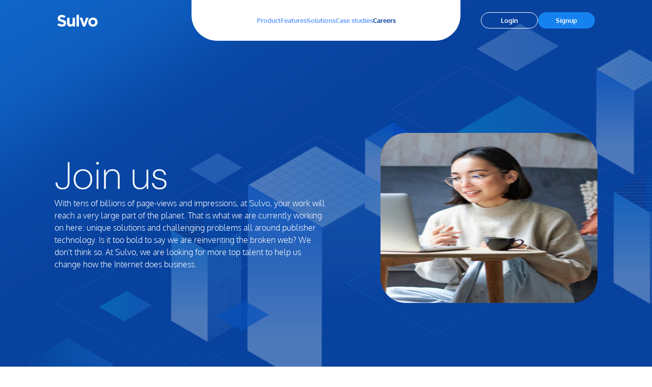

--- FILE ---
content_type: text/html
request_url: https://sulvo.com/careers
body_size: 19955
content:
<!doctype html>
<html data-n-head-ssr lang="en" data-n-head="%7B%22lang%22:%7B%22ssr%22:%22en%22%7D%7D">
  <head>
    <meta data-n-head="ssr" charset="utf-8"><meta data-n-head="ssr" name="viewport" content="width=device-width,initial-scale=1"><meta data-n-head="ssr" name="format-detection" content="telephone=no"><meta data-n-head="ssr" data-hid="og:type" property="og:type" content="website"><meta data-n-head="ssr" data-hid="og:site_name" property="og:site_name" content="Sulvo"><meta data-n-head="ssr" data-hid="title" name="title" content="Careers at Sulvo | Innovative Tech Opportunities"><meta data-n-head="ssr" data-hid="og:title" property="og:title" content="Careers at Sulvo | Innovative Tech Opportunities"><meta data-n-head="ssr" data-hid="twitter:title" name="twitter:title" content="Careers at Sulvo | Innovative Tech Opportunities"><meta data-n-head="ssr" data-hid="description" name="description" content="Explore career opportunities at Sulvo, where innovative solutions in publisher technology reach billions globally. Join our team and shape the web's future."><meta data-n-head="ssr" data-hid="og:description" property="og:description" content="Explore career opportunities at Sulvo, where innovative solutions in publisher technology reach billions globally. Join our team and shape the web's future."><meta data-n-head="ssr" data-hid="twitter:description" name="twitter:description" content="Explore career opportunities at Sulvo, where innovative solutions in publisher technology reach billions globally. Join our team and shape the web's future."><meta data-n-head="ssr" name="keywords" content="sulvo careers"><meta data-n-head="ssr" data-hid="og:image" property="og:image" content="https://sulvo.com/sulvo.png"><meta data-n-head="ssr" data-hid="twitter:image" name="twitter:image" content="https://sulvo.com/sulvo.png"><meta data-n-head="ssr" property="og:url" content="https://sulvo.com/careers"><meta data-n-head="ssr" name="twitter:url" content="https://sulvo.com/careers"><title>Careers at Sulvo | Innovative Tech Opportunities</title><link data-n-head="ssr" rel="icon" type="image/x-icon" href="/favicon.ico"><link data-n-head="ssr" rel="stylesheet" href="https://cdnjs.cloudflare.com/ajax/libs/animate.css/3.7.0/animate.min.css"><link data-n-head="ssr" data-hid="demand-supply-0" rel="preload" as="script" href="https://live.demand.supply/up.js"><link data-n-head="ssr" rel="canonical" href="https://sulvo.com/solutions/careers"><script data-n-head="ssr" type="text/javascript" async defer src="https://www.googletagmanager.com/gtag/js?id=undefined"></script><script data-n-head="ssr" data-hid="demand-supply-1" type="text/javascript" async src="https://live.demand.supply/up.js" data-cfasync="false"></script><script data-n-head="ssr" data-hid="apollotrackingscript" type="text/javascript">function initApollo(){var n=Math.random().toString(36).substring(7),o=document.createElement("script");o.src="https://assets.apollo.io/micro/website-tracker/tracker.iife.js?nocache="+n,o.async=!0,o.defer=!0,o.onload=function(){window.trackingFunctions.onLoad({appId:"6808ecd924576e0015c66eb1"})},document.head.appendChild(o)}initApollo()</script><script data-n-head="ssr" data-hid="googletagmanagerscript" type="text/javascript">!function(e,t,a,n){e[n]=e[n]||[],e[n].push({"gtm.start":(new Date).getTime(),event:"gtm.js"});var g=t.getElementsByTagName(a)[0],m=t.createElement(a);m.async=!0,m.src="https://www.googletagmanager.com/gtm.js?id=GTM-TPPF4GQJ",g.parentNode.insertBefore(m,g)}(window,document,"script","dataLayer")</script><noscript data-n-head="ssr" data-hid="noscriptgoogletagmanager"><iframe src="https://www.googletagmanager.com/ns.html?id=GTM-TPPF4GQJ" height="0" width="0" style="display:none;visibility:hidden"></iframe></noscript><link rel="preload" href="/_nuxt/2a59847.js" as="script"><link rel="preload" href="/_nuxt/ae302d9.js" as="script"><link rel="preload" href="/_nuxt/f8a922b.js" as="script"><link rel="preload" href="/_nuxt/7be5ce7.js" as="script"><link rel="preload" href="/_nuxt/770b294.js" as="script"><link rel="preload" href="/_nuxt/54e80f3.js" as="script"><link rel="preload" href="/_nuxt/c27bed9.js" as="script"><style data-vue-ssr-id="b384aaf2:0 17bc9ac2:0 49569972:0 64e68c00:0 52e093d8:0 315021b4:0 0633cbb3:0 65d833cf:0 0fe2ba32:0">/*! tailwindcss v3.4.7 | MIT License | https://tailwindcss.com*/*,:after,:before{border:0 solid #c3d1da;box-sizing:border-box}:after,:before{--tw-content:""}:host,html{line-height:1.5;-webkit-text-size-adjust:100%;font-family:ui-sans-serif,system-ui,-apple-system,Segoe UI,Roboto,Ubuntu,Cantarell,Noto Sans,sans-serif,"Apple Color Emoji","Segoe UI Emoji","Segoe UI Symbol","Noto Color Emoji";font-feature-settings:normal;font-variation-settings:normal;tab-size:4;-webkit-tap-highlight-color:transparent}body{line-height:inherit;margin:0}hr{border-top-width:1px;color:inherit;height:0}abbr:where([title]){text-decoration:underline;-webkit-text-decoration:underline dotted;text-decoration:underline dotted}h1,h2,h3,h4,h5,h6{font-size:inherit;font-weight:inherit}a{color:inherit;text-decoration:inherit}b,strong{font-weight:bolder}code,kbd,pre,samp{font-family:ui-monospace,SFMono-Regular,Menlo,Monaco,Consolas,"Liberation Mono","Courier New",monospace;font-feature-settings:normal;font-size:1em;font-variation-settings:normal}small{font-size:80%}sub,sup{font-size:75%;line-height:0;position:relative;vertical-align:initial}sub{bottom:-.25em}sup{top:-.5em}table{border-collapse:collapse;border-color:inherit;text-indent:0}button,input,optgroup,select,textarea{color:inherit;font-family:inherit;font-feature-settings:inherit;font-size:100%;font-variation-settings:inherit;font-weight:inherit;letter-spacing:inherit;line-height:inherit;margin:0;padding:0}button,select{text-transform:none}button,input:where([type=button]),input:where([type=reset]),input:where([type=submit]){-webkit-appearance:button;background-color:initial;background-image:none}:-moz-focusring{outline:auto}:-moz-ui-invalid{box-shadow:none}progress{vertical-align:initial}::-webkit-inner-spin-button,::-webkit-outer-spin-button{height:auto}[type=search]{-webkit-appearance:textfield;outline-offset:-2px}::-webkit-search-decoration{-webkit-appearance:none}::-webkit-file-upload-button{-webkit-appearance:button;font:inherit}summary{display:list-item}blockquote,dd,dl,figure,h1,h2,h3,h4,h5,h6,hr,p,pre{margin:0}fieldset{margin:0}fieldset,legend{padding:0}menu,ol,ul{list-style:none;margin:0;padding:0}dialog{padding:0}textarea{resize:vertical}input::placeholder,textarea::placeholder{color:#9ca3af;opacity:1}[role=button],button{cursor:pointer}:disabled{cursor:default}audio,canvas,embed,iframe,img,object,svg,video{display:block;vertical-align:middle}img,video{height:auto;max-width:100%}[hidden]{display:none}*,::backdrop,:after,:before{--tw-border-spacing-x:0;--tw-border-spacing-y:0;--tw-translate-x:0;--tw-translate-y:0;--tw-rotate:0;--tw-skew-x:0;--tw-skew-y:0;--tw-scale-x:1;--tw-scale-y:1;--tw-pan-x: ;--tw-pan-y: ;--tw-pinch-zoom: ;--tw-scroll-snap-strictness:proximity;--tw-gradient-from-position: ;--tw-gradient-via-position: ;--tw-gradient-to-position: ;--tw-ordinal: ;--tw-slashed-zero: ;--tw-numeric-figure: ;--tw-numeric-spacing: ;--tw-numeric-fraction: ;--tw-ring-inset: ;--tw-ring-offset-width:0px;--tw-ring-offset-color:#fff;--tw-ring-color:#1682ef80;--tw-ring-offset-shadow:0 0 #0000;--tw-ring-shadow:0 0 #0000;--tw-shadow:0 0 #0000;--tw-shadow-colored:0 0 #0000;--tw-blur: ;--tw-brightness: ;--tw-contrast: ;--tw-grayscale: ;--tw-hue-rotate: ;--tw-invert: ;--tw-saturate: ;--tw-sepia: ;--tw-drop-shadow: ;--tw-backdrop-blur: ;--tw-backdrop-brightness: ;--tw-backdrop-contrast: ;--tw-backdrop-grayscale: ;--tw-backdrop-hue-rotate: ;--tw-backdrop-invert: ;--tw-backdrop-opacity: ;--tw-backdrop-saturate: ;--tw-backdrop-sepia: ;--tw-contain-size: ;--tw-contain-layout: ;--tw-contain-paint: ;--tw-contain-style: }.pointer-events-none{pointer-events:none}.pointer-events-auto{pointer-events:auto}.visible{visibility:visible}.fixed{position:fixed}.absolute{position:absolute}.relative{position:relative}.sticky{position:sticky}.inset-x-0{left:0;right:0}.-right-4{right:-1rem}.bottom-0{bottom:0}.bottom-20{bottom:5rem}.left-0{left:0}.left-2{left:.5rem}.left-4{left:1rem}.right-1{right:.25rem}.right-2{right:.5rem}.right-6{right:1.5rem}.top-0{top:0}.top-1{top:.25rem}.top-1\/2{top:50%}.top-20{top:5rem}.top-4{top:1rem}.top-60{top:15rem}.top-72{top:18rem}.top-\[calc\(1rem-1px\)\]{top:calc(1rem - 1px)}.-z-10{z-index:-10}.z-0{z-index:0}.z-\[997\]{z-index:997}.z-\[998\]{z-index:998}.z-\[999\]{z-index:999}.order-1{order:1}.order-2{order:2}.col-span-10{grid-column:span 10/span 10}.col-start-2{grid-column-start:2}.m-0{margin:0}.mx-1{margin-left:.25rem;margin-right:.25rem}.mx-2{margin-left:.5rem;margin-right:.5rem}.mx-auto{margin-left:auto;margin-right:auto}.my-0{margin-bottom:0;margin-top:0}.my-2{margin-bottom:.5rem;margin-top:.5rem}.my-4{margin-bottom:1rem;margin-top:1rem}.my-auto{margin-bottom:auto;margin-top:auto}.\!mb-1{margin-bottom:.25rem!important}.\!mb-10{margin-bottom:2.5rem!important}.\!mb-2{margin-bottom:.5rem!important}.\!mb-20{margin-bottom:5rem!important}.mb-0{margin-bottom:0}.mb-1{margin-bottom:.25rem}.mb-10{margin-bottom:2.5rem}.mb-11{margin-bottom:2.75rem}.mb-12{margin-bottom:3rem}.mb-14{margin-bottom:3.5rem}.mb-2{margin-bottom:.5rem}.mb-20{margin-bottom:5rem}.mb-24{margin-bottom:6rem}.mb-3{margin-bottom:.75rem}.mb-4{margin-bottom:1rem}.mb-5{margin-bottom:1.25rem}.mb-6{margin-bottom:1.5rem}.mb-7{margin-bottom:1.75rem}.mb-8{margin-bottom:2rem}.mb-9{margin-bottom:2.25rem}.mb-\[2\.37rem\]{margin-bottom:2.37rem}.mb-\[3\.3rem\]{margin-bottom:3.3rem}.ml-10{margin-left:2.5rem}.ml-4{margin-left:1rem}.ml-6{margin-left:1.5rem}.ml-\[22px\]{margin-left:22px}.ml-auto{margin-left:auto}.mr-1{margin-right:.25rem}.mr-3{margin-right:.75rem}.mt-1{margin-top:.25rem}.mt-14{margin-top:3.5rem}.mt-16{margin-top:4rem}.mt-2{margin-top:.5rem}.mt-20{margin-top:5rem}.mt-3{margin-top:.75rem}.mt-4{margin-top:1rem}.mt-6{margin-top:1.5rem}.mt-8{margin-top:2rem}.box-border{box-sizing:border-box}.block{display:block}.inline-block{display:inline-block}.flex{display:flex}.grid{display:grid}.hidden{display:none}.\!h-8{height:2rem!important}.h-12{height:3rem}.h-16{height:4rem}.h-20{height:5rem}.h-24{height:6rem}.h-4{height:1rem}.h-5{height:1.25rem}.h-6{height:1.5rem}.h-8{height:2rem}.h-9{height:2.25rem}.h-96{height:24rem}.h-\[131px\]{height:131px}.h-\[2px\]{height:2px}.h-auto{height:auto}.h-full{height:100%}.h-navbar{height:5rem}.h-screen{height:100vh}.max-h-12{max-height:3rem}.max-h-8{max-height:2rem}.max-h-\[31\.25rem\]{max-height:31.25rem}.max-h-\[5\.25rem\]{max-height:5.25rem}.min-h-20{min-height:5rem}.min-h-8{min-height:2rem}.min-h-80{min-height:20rem}.min-h-\[30rem\]{min-height:30rem}.min-h-\[37\.5rem\]{min-height:37.5rem}.min-h-\[4\.6rem\]{min-height:4.6rem}.min-h-screen{min-height:100vh}.w-1\/2{width:50%}.w-11{width:2.75rem}.w-14{width:3.5rem}.w-20{width:5rem}.w-28{width:7rem}.w-3\/4{width:75%}.w-36{width:9rem}.w-4{width:1rem}.w-4\/5{width:80%}.w-48{width:12rem}.w-5{width:1.25rem}.w-52{width:13rem}.w-6{width:1.5rem}.w-60{width:15rem}.w-8{width:2rem}.w-80{width:20rem}.w-\[11\.3rem\]{width:11.3rem}.w-\[15\.5rem\]{width:15.5rem}.w-\[7\.25rem\]{width:7.25rem}.w-\[80\%\]{width:80%}.w-\[90\%\]{width:90%}.w-\[calc\(100\%-2rem\)\]{width:calc(100% - 2rem)}.w-\[calc\(100\%-9rem\)\]{width:calc(100% - 9rem)}.w-full{width:100%}.w-navbar{width:5rem}.min-w-36{min-width:9rem}.min-w-48{min-width:12rem}.min-w-\[15rem\]{min-width:15rem}.max-w-44{max-width:11rem}.max-w-4xl{max-width:56rem}.max-w-7xl{max-width:80rem}.max-w-80{max-width:20rem}.max-w-96{max-width:24rem}.max-w-\[13\.75rem\]{max-width:13.75rem}.max-w-\[13rem\]{max-width:13rem}.max-w-\[25rem\]{max-width:25rem}.max-w-\[50rem\]{max-width:50rem}.max-w-\[80\%\]{max-width:80%}.max-w-xl{max-width:36rem}.flex-1{flex:1 1 0%}.scale-110{--tw-scale-x:1.1;--tw-scale-y:1.1;transform:translate(var(--tw-translate-x),var(--tw-translate-y)) rotate(var(--tw-rotate)) skewX(var(--tw-skew-x)) skewY(var(--tw-skew-y)) scaleX(1.1) scaleY(1.1)}.scale-110,.transform{transform:translate(var(--tw-translate-x),var(--tw-translate-y)) rotate(var(--tw-rotate)) skewX(var(--tw-skew-x)) skewY(var(--tw-skew-y)) scaleX(var(--tw-scale-x)) scaleY(var(--tw-scale-y))}.cursor-default{cursor:default}.cursor-pointer{cursor:pointer}.list-none{list-style-type:none}.grid-cols-1{grid-template-columns:repeat(1,minmax(0,1fr))}.grid-cols-2{grid-template-columns:repeat(2,minmax(0,1fr))}.grid-cols-\[2fr_1fr_1fr_1fr\]{grid-template-columns:2fr 1fr 1fr 1fr}.flex-col{flex-direction:column}.place-content-center{align-content:center;justify-content:center;place-content:center}.items-start{align-items:flex-start}.items-center{align-items:center}.justify-center{justify-content:center}.justify-between{justify-content:space-between}.justify-around{justify-content:space-around}.gap-0{gap:0}.gap-16{gap:4rem}.gap-2{gap:.5rem}.gap-2\.5{gap:.625rem}.gap-24{gap:6rem}.gap-28{gap:7rem}.gap-3{gap:.75rem}.gap-4{gap:1rem}.gap-5{gap:1.25rem}.gap-6{gap:1.5rem}.gap-7{gap:1.75rem}.gap-8{gap:2rem}.gap-9{gap:2.25rem}.gap-\[0\.4rem\]{gap:.4rem}.gap-x-4{column-gap:1rem}.gap-y-12{row-gap:3rem}.space-x-2>:not([hidden])~:not([hidden]){--tw-space-x-reverse:0;margin-left:.5rem;margin-left:calc(.5rem*(1 - var(--tw-space-x-reverse)));margin-right:0;margin-right:calc(.5rem*var(--tw-space-x-reverse))}.place-self-start{align-self:start;justify-self:start;place-self:start}.self-start{align-self:flex-start}.overflow-hidden{overflow:hidden}.overflow-clip{overflow:clip}.overflow-y-scroll{overflow-y:scroll}.break-words{word-wrap:break-word}.rounded{border-radius:.25rem}.rounded-3xl{border-radius:1.5rem}.rounded-\[30px\]{border-radius:30px}.rounded-\[50px\]{border-radius:50px}.rounded-full{border-radius:9999px}.rounded-lg{border-radius:.5rem}.rounded-b-\[30px\]{border-bottom-left-radius:30px;border-bottom-right-radius:30px}.rounded-t-\[30px\]{border-top-left-radius:30px;border-top-right-radius:30px}.rounded-t-\[50px\]{border-top-left-radius:50px;border-top-right-radius:50px}.border{border-width:1px}.border-x{border-left-width:1px;border-right-width:1px}.border-b{border-bottom-width:1px}.border-t{border-top-width:1px}.border-dashed{border-style:dashed}.border-none{border-style:none}.\!border-black{--tw-border-opacity:1!important;border-color:#000!important;border-color:rgba(0,0,0,var(--tw-border-opacity))!important}.border-\[\#fcfeff\]{--tw-border-opacity:1;border-color:#fcfeff;border-color:rgba(252,254,255,var(--tw-border-opacity))}.border-blue-500{--tw-border-opacity:1;border-color:#1682ef;border-color:rgba(22,130,239,var(--tw-border-opacity))}.border-blue-600{--tw-border-opacity:1;border-color:#08429f;border-color:rgba(8,66,159,var(--tw-border-opacity))}.border-blue-700{--tw-border-opacity:1;border-color:#003c9c;border-color:rgba(0,60,156,var(--tw-border-opacity))}.border-gray-100{--tw-border-opacity:1;border-color:#e2e9ed;border-color:rgba(226,233,237,var(--tw-border-opacity))}.border-gray-200{--tw-border-opacity:1;border-color:#c3d1da;border-color:rgba(195,209,218,var(--tw-border-opacity))}.border-green-300{--tw-border-opacity:1;border-color:#7ed321;border-color:rgba(126,211,33,var(--tw-border-opacity))}.border-b-gray-200{--tw-border-opacity:1;border-bottom-color:#c3d1da;border-bottom-color:rgba(195,209,218,var(--tw-border-opacity))}.bg-\[\#000a\]{background-color:rgba(0,0,0,.667)}.bg-\[\#0063e0\]{--tw-bg-opacity:1;background-color:#0063e0;background-color:rgba(0,99,224,var(--tw-bg-opacity))}.bg-\[\#2979FF\]{--tw-bg-opacity:1;background-color:#2979ff;background-color:rgba(41,121,255,var(--tw-bg-opacity))}.bg-\[\#b0c6da\]{--tw-bg-opacity:1;background-color:#b0c6da;background-color:rgba(176,198,218,var(--tw-bg-opacity))}.bg-\[\#f8fafb\]{--tw-bg-opacity:1;background-color:#f8fafb;background-color:rgba(248,250,251,var(--tw-bg-opacity))}.bg-blue-50{--tw-bg-opacity:1;background-color:#f6fbfe;background-color:rgba(246,251,254,var(--tw-bg-opacity))}.bg-blue-500{--tw-bg-opacity:1;background-color:#1682ef;background-color:rgba(22,130,239,var(--tw-bg-opacity))}.bg-blue-600{--tw-bg-opacity:1;background-color:#08429f;background-color:rgba(8,66,159,var(--tw-bg-opacity))}.bg-blue-700{--tw-bg-opacity:1;background-color:#003c9c;background-color:rgba(0,60,156,var(--tw-bg-opacity))}.bg-gray-100{--tw-bg-opacity:1;background-color:#e2e9ed;background-color:rgba(226,233,237,var(--tw-bg-opacity))}.bg-green-300{--tw-bg-opacity:1;background-color:#7ed321;background-color:rgba(126,211,33,var(--tw-bg-opacity))}.bg-red-50{--tw-bg-opacity:1;background-color:#ffe3e3;background-color:rgba(255,227,227,var(--tw-bg-opacity))}.bg-transparent{background-color:initial}.bg-white{--tw-bg-opacity:1;background-color:#fff;background-color:rgba(255,255,255,var(--tw-bg-opacity))}.bg-none{background-image:none}.object-cover{object-fit:cover}.p-0{padding:0}.p-1{padding:.25rem}.p-20{padding:5rem}.p-6{padding:1.5rem}.p-8{padding:2rem}.\!px-0{padding-left:0!important;padding-right:0!important}.\!px-12{padding-left:3rem!important;padding-right:3rem!important}.px-10{padding-left:2.5rem;padding-right:2.5rem}.px-12{padding-left:3rem;padding-right:3rem}.px-2{padding-left:.5rem;padding-right:.5rem}.px-3{padding-left:.75rem;padding-right:.75rem}.px-4{padding-left:1rem;padding-right:1rem}.px-6{padding-left:1.5rem;padding-right:1.5rem}.px-7{padding-left:1.75rem;padding-right:1.75rem}.px-8{padding-left:2rem;padding-right:2rem}.py-0{padding-bottom:0;padding-top:0}.py-10{padding-bottom:2.5rem;padding-top:2.5rem}.py-12{padding-bottom:3rem;padding-top:3rem}.py-14{padding-bottom:3.5rem;padding-top:3.5rem}.py-16{padding-bottom:4rem;padding-top:4rem}.py-2{padding-bottom:.5rem;padding-top:.5rem}.py-2\.5{padding-bottom:.625rem;padding-top:.625rem}.py-20{padding-bottom:5rem;padding-top:5rem}.py-24{padding-bottom:6rem;padding-top:6rem}.py-3{padding-bottom:.75rem;padding-top:.75rem}.py-32{padding-bottom:8rem;padding-top:8rem}.py-4{padding-bottom:1rem;padding-top:1rem}.py-40{padding-bottom:10rem;padding-top:10rem}.py-5{padding-bottom:1.25rem;padding-top:1.25rem}.py-6{padding-bottom:1.5rem;padding-top:1.5rem}.py-7{padding-bottom:1.75rem;padding-top:1.75rem}.py-8{padding-bottom:2rem;padding-top:2rem}.py-9{padding-bottom:2.25rem;padding-top:2.25rem}.\!pt-10{padding-top:2.5rem!important}.\!pt-5{padding-top:1.25rem!important}.pb-0{padding-bottom:0}.pb-12{padding-bottom:3rem}.pb-20{padding-bottom:5rem}.pb-24{padding-bottom:6rem}.pb-3{padding-bottom:.75rem}.pb-40{padding-bottom:10rem}.pb-44{padding-bottom:11rem}.pb-5{padding-bottom:1.25rem}.pb-8{padding-bottom:2rem}.pb-\[4\.8rem\]{padding-bottom:4.8rem}.pl-0{padding-left:0}.pl-3{padding-left:.75rem}.pl-4{padding-left:1rem}.pl-5{padding-left:1.25rem}.pl-8{padding-left:2rem}.pr-2{padding-right:.5rem}.pr-4{padding-right:1rem}.pt-0{padding-top:0}.pt-10{padding-top:2.5rem}.pt-14{padding-top:3.5rem}.pt-20{padding-top:5rem}.pt-24{padding-top:6rem}.pt-28{padding-top:7rem}.pt-32{padding-top:8rem}.pt-4{padding-top:1rem}.pt-5{padding-top:1.25rem}.pt-7{padding-top:1.75rem}.pt-8{padding-top:2rem}.pt-navbar{padding-top:5rem}.\!text-left{text-align:left!important}.text-left{text-align:left}.\!text-center{text-align:center!important}.text-center{text-align:center}.font-dm-sans{font-family:DM Sans,sans-serif}.font-open-sans{font-family:Open Sans,sans-serif}.font-oxygen{font-family:Oxygen}.\!text-2xl{font-size:1.5rem!important;line-height:2rem!important}.\!text-\[40px\]{font-size:40px!important}.\!text-xl{font-size:1.25rem!important;line-height:1.75rem!important}.text-2xl{font-size:1.5rem;line-height:2rem}.text-3xl{font-size:1.875rem;line-height:2.25rem}.text-7xl{font-size:4.5rem;line-height:1}.text-\[10px\]{font-size:10px}.text-\[11px\]{font-size:11px}.text-\[13px\]{font-size:13px}.text-\[2\.5rem\]{font-size:2.5rem}.text-\[35px\]{font-size:35px}.text-\[45px\]{font-size:45px}.text-\[9px\]{font-size:9px}.text-base{font-size:1rem;line-height:1.5rem}.text-lg{font-size:1.125rem;line-height:1.75rem}.text-sm{font-size:.875rem;line-height:1.25rem}.text-xl{font-size:1.25rem;line-height:1.75rem}.text-xs{font-size:.75rem;line-height:1rem}.\!font-bold{font-weight:700!important}.\!font-light{font-weight:300!important}.\!font-normal{font-weight:400!important}.\!font-semibold{font-weight:600!important}.font-bold{font-weight:700}.font-extralight{font-weight:200}.font-light{font-weight:300}.font-normal{font-weight:400}.font-semibold{font-weight:600}.uppercase{text-transform:uppercase}.\!leading-7{line-height:1.75rem!important}.leading-4{line-height:1rem}.leading-5{line-height:1.25rem}.leading-6{line-height:1.5rem}.leading-7{line-height:1.75rem}.leading-8{line-height:2rem}.leading-9{line-height:2.25rem}.leading-\[70px\]{line-height:70px}.tracking-\[-0\.71px\]{letter-spacing:-.71px}.\!text-blue-700{--tw-text-opacity:1!important;color:#003c9c!important;color:rgba(0,60,156,var(--tw-text-opacity))!important}.\!text-gray-300{--tw-text-opacity:1!important;color:#6c8998!important;color:rgba(108,137,152,var(--tw-text-opacity))!important}.\!text-gray-500{--tw-text-opacity:1!important;color:#2b5d75!important;color:rgba(43,93,117,var(--tw-text-opacity))!important}.text-\[\#3392F1\]{--tw-text-opacity:1;color:#3392f1;color:rgba(51,146,241,var(--tw-text-opacity))}.text-\[\#9B9B9B\]{--tw-text-opacity:1;color:#9b9b9b;color:rgba(155,155,155,var(--tw-text-opacity))}.text-\[\#EAEAEA\]{--tw-text-opacity:1;color:#eaeaea;color:rgba(234,234,234,var(--tw-text-opacity))}.text-\[\#F62727\]{--tw-text-opacity:1;color:#f62727;color:rgba(246,39,39,var(--tw-text-opacity))}.text-\[\#FBFDFF\]{--tw-text-opacity:1;color:#fbfdff;color:rgba(251,253,255,var(--tw-text-opacity))}.text-blue-50{--tw-text-opacity:1;color:#f6fbfe;color:rgba(246,251,254,var(--tw-text-opacity))}.text-blue-500{--tw-text-opacity:1;color:#1682ef;color:rgba(22,130,239,var(--tw-text-opacity))}.text-blue-700{--tw-text-opacity:1;color:#003c9c;color:rgba(0,60,156,var(--tw-text-opacity))}.text-gray-300{--tw-text-opacity:1;color:#6c8998;color:rgba(108,137,152,var(--tw-text-opacity))}.text-gray-500{--tw-text-opacity:1;color:#2b5d75;color:rgba(43,93,117,var(--tw-text-opacity))}.text-gray-600{--tw-text-opacity:1;color:#4b5563;color:rgba(75,85,99,var(--tw-text-opacity))}.text-gray-700{--tw-text-opacity:1;color:#24363f;color:rgba(36,54,63,var(--tw-text-opacity))}.text-gray-800{--tw-text-opacity:1;color:#1f2937;color:rgba(31,41,55,var(--tw-text-opacity))}.text-green-500{--tw-text-opacity:1;color:#22c55e;color:rgba(34,197,94,var(--tw-text-opacity))}.text-red-500{--tw-text-opacity:1;color:#ff3232;color:rgba(255,50,50,var(--tw-text-opacity))}.text-white{--tw-text-opacity:1;color:#fff;color:rgba(255,255,255,var(--tw-text-opacity))}.underline{text-decoration-line:underline}.opacity-0{opacity:0}.opacity-100{opacity:1}.shadow{--tw-shadow:0 1px 3px 0 #0000001a,0 1px 2px -1px #0000001a;--tw-shadow-colored:0 1px 3px 0 var(--tw-shadow-color),0 1px 2px -1px var(--tw-shadow-color);box-shadow:0 0 #0000,0 0 #0000,0 1px 3px 0 #0000001a,0 1px 2px -1px #0000001a;box-shadow:var(--tw-ring-offset-shadow,0 0 #0000),var(--tw-ring-shadow,0 0 #0000),var(--tw-shadow)}.shadow-lg{--tw-shadow:0 10px 15px -3px #0000001a,0 4px 6px -4px #0000001a;--tw-shadow-colored:0 10px 15px -3px var(--tw-shadow-color),0 4px 6px -4px var(--tw-shadow-color);box-shadow:0 0 #0000,0 0 #0000,0 10px 15px -3px #0000001a,0 4px 6px -4px #0000001a;box-shadow:var(--tw-ring-offset-shadow,0 0 #0000),var(--tw-ring-shadow,0 0 #0000),var(--tw-shadow)}.shadow-navbar{--tw-shadow:0px 4px 6.1px 0px #073a8d;--tw-shadow-colored:0px 4px 6.1px 0px var(--tw-shadow-color);box-shadow:0 0 #0000,0 0 #0000,0 4px 6.1px 0 #073a8d;box-shadow:var(--tw-ring-offset-shadow,0 0 #0000),var(--tw-ring-shadow,0 0 #0000),var(--tw-shadow)}.outline-none{outline:2px solid #0000;outline-offset:2px}.drop-shadow{--tw-drop-shadow:drop-shadow(0 1px 2px #0000001a) drop-shadow(0 1px 1px #0000000f);filter:var(--tw-blur) var(--tw-brightness) var(--tw-contrast) var(--tw-grayscale) var(--tw-hue-rotate) var(--tw-invert) var(--tw-saturate) var(--tw-sepia) drop-shadow(0 1px 2px rgba(0,0,0,.1)) drop-shadow(0 1px 1px rgba(0,0,0,.06))}.drop-shadow,.filter{filter:var(--tw-blur) var(--tw-brightness) var(--tw-contrast) var(--tw-grayscale) var(--tw-hue-rotate) var(--tw-invert) var(--tw-saturate) var(--tw-sepia) var(--tw-drop-shadow)}.transition{transition-duration:.15s;transition-property:color,background-color,border-color,text-decoration-color,fill,stroke,opacity,box-shadow,transform,filter,-webkit-backdrop-filter;transition-property:color,background-color,border-color,text-decoration-color,fill,stroke,opacity,box-shadow,transform,filter,backdrop-filter;transition-property:color,background-color,border-color,text-decoration-color,fill,stroke,opacity,box-shadow,transform,filter,backdrop-filter,-webkit-backdrop-filter;transition-timing-function:cubic-bezier(.4,0,.2,1)}.transition-all{transition-duration:.15s;transition-property:all;transition-timing-function:cubic-bezier(.4,0,.2,1)}.transition-colors{transition-duration:.15s;transition-property:color,background-color,border-color,text-decoration-color,fill,stroke;transition-timing-function:cubic-bezier(.4,0,.2,1)}.transition-opacity{transition-duration:.15s;transition-property:opacity;transition-timing-function:cubic-bezier(.4,0,.2,1)}.duration-200{transition-duration:.2s}.duration-300{transition-duration:.3s}.duration-500{transition-duration:.5s}.ease-in-out{transition-timing-function:cubic-bezier(.4,0,.2,1)}.\[font-feature-settings\:\'liga\'_off\2c \'clig\'_off\]{font-feature-settings:"liga" off,"clig" off}.before\:absolute:before{content:var(--tw-content);position:absolute}.before\:-left-7:before{content:var(--tw-content);left:-1.75rem}.before\:top-0:before{content:var(--tw-content);top:0}.before\:text-sm:before{content:var(--tw-content);font-size:.875rem;line-height:1.25rem}.before\:text-blue-700:before{content:var(--tw-content);--tw-text-opacity:1;color:#003c9c;color:rgba(0,60,156,var(--tw-text-opacity))}.last\:\!mb-20:last-child{margin-bottom:5rem!important}.hover\:\!border-blue-700:hover{--tw-border-opacity:1!important;border-color:#003c9c!important;border-color:rgba(0,60,156,var(--tw-border-opacity))!important}.hover\:border-blue-500:hover{--tw-border-opacity:1;border-color:#1682ef;border-color:rgba(22,130,239,var(--tw-border-opacity))}.hover\:border-blue-700:hover{--tw-border-opacity:1;border-color:#003c9c;border-color:rgba(0,60,156,var(--tw-border-opacity))}.hover\:border-green-200:hover{--tw-border-opacity:1;border-color:#7be308;border-color:rgba(123,227,8,var(--tw-border-opacity))}.hover\:border-white:hover{--tw-border-opacity:1;border-color:#fff;border-color:rgba(255,255,255,var(--tw-border-opacity))}.hover\:\!bg-blue-700:hover{--tw-bg-opacity:1!important;background-color:#003c9c!important;background-color:rgba(0,60,156,var(--tw-bg-opacity))!important}.hover\:bg-blue-700:hover{--tw-bg-opacity:1;background-color:#003c9c;background-color:rgba(0,60,156,var(--tw-bg-opacity))}.hover\:bg-green-200:hover{--tw-bg-opacity:1;background-color:#7be308;background-color:rgba(123,227,8,var(--tw-bg-opacity))}.hover\:bg-white:hover{--tw-bg-opacity:1;background-color:#fff;background-color:rgba(255,255,255,var(--tw-bg-opacity))}.hover\:text-blue-500:hover{--tw-text-opacity:1;color:#1682ef;color:rgba(22,130,239,var(--tw-text-opacity))}.hover\:text-gray-800:hover{--tw-text-opacity:1;color:#1f2937;color:rgba(31,41,55,var(--tw-text-opacity))}.hover\:underline:hover{text-decoration-line:underline}.has-\[\.submenus\:hover\]\:rounded-none:has(.submenus:hover){border-radius:0}@media (min-width:640px){.sm\:col-span-8{grid-column:span 8/span 8}.sm\:col-start-3{grid-column-start:3}.sm\:flex{display:flex}.sm\:grid{display:grid}.sm\:h-32{height:8rem}.sm\:grid-cols-12{grid-template-columns:repeat(12,minmax(0,1fr))}.sm\:items-center{align-items:center}.sm\:justify-center{justify-content:center}.sm\:rounded-lg{border-radius:.5rem}.sm\:px-6{padding-left:1.5rem;padding-right:1.5rem}.sm\:pt-0{padding-top:0}}@media (min-width:768px){.md\:relative{position:relative}.md\:right-0{right:0}.md\:top-56{top:14rem}.md\:col-span-6{grid-column:span 6/span 6}.md\:col-start-2{grid-column-start:2}.md\:mx-auto{margin-left:auto;margin-right:auto}.md\:mb-20{margin-bottom:5rem}.md\:grid{display:grid}.md\:max-h-72{max-height:18rem}.md\:min-h-\[30rem\]{min-height:30rem}.md\:w-1\/2{width:50%}.md\:w-3\/4{width:75%}.md\:max-w-\[30rem\]{max-width:30rem}.md\:max-w-sm{max-width:24rem}.md\:grid-cols-12{grid-template-columns:repeat(12,minmax(0,1fr))}.md\:px-0{padding-left:0;padding-right:0}.md\:px-16{padding-left:4rem;padding-right:4rem}.md\:px-20{padding-left:5rem;padding-right:5rem}.md\:px-4{padding-left:1rem;padding-right:1rem}.md\:py-20{padding-bottom:5rem;padding-top:5rem}.md\:\!pt-32{padding-top:8rem!important}.md\:pt-24{padding-top:6rem}.md\:text-4xl{font-size:2.25rem;line-height:2.5rem}}@media (min-width:1024px){.lg\:absolute{position:absolute}.lg\:relative{position:relative}.lg\:bottom-36{bottom:9rem}.lg\:left-0{left:0}.lg\:right-0{right:0}.lg\:right-2{right:.5rem}.lg\:top-\[22rem\]{top:22rem}.lg\:col-span-1{grid-column:span 1/span 1}.lg\:col-span-3{grid-column:span 3/span 3}.lg\:col-span-4{grid-column:span 4/span 4}.lg\:col-span-5{grid-column:span 5/span 5}.lg\:col-start-2{grid-column-start:2}.lg\:col-start-7{grid-column-start:7}.lg\:col-end-12{grid-column-end:12}.lg\:m-0{margin:0}.lg\:mx-0{margin-left:0;margin-right:0}.lg\:mx-auto{margin-left:auto;margin-right:auto}.lg\:my-0{margin-bottom:0;margin-top:0}.lg\:\!mb-0{margin-bottom:0!important}.lg\:mb-0{margin-bottom:0}.lg\:mb-10{margin-bottom:2.5rem}.lg\:mb-16{margin-bottom:4rem}.lg\:mb-2{margin-bottom:.5rem}.lg\:mb-24{margin-bottom:6rem}.lg\:mb-36{margin-bottom:9rem}.lg\:mb-4{margin-bottom:1rem}.lg\:mb-5{margin-bottom:1.25rem}.lg\:mb-52{margin-bottom:13rem}.lg\:mb-6{margin-bottom:1.5rem}.lg\:mb-8{margin-bottom:2rem}.lg\:mt-16{margin-top:4rem}.lg\:mt-5{margin-top:1.25rem}.lg\:mt-7{margin-top:1.75rem}.lg\:block{display:block}.lg\:flex{display:flex}.lg\:grid{display:grid}.lg\:hidden{display:none}.lg\:h-36{height:9rem}.lg\:h-8{height:2rem}.lg\:h-\[15rem\]{height:15rem}.lg\:h-auto{height:auto}.lg\:h-full{height:100%}.lg\:h-navbar{height:5rem}.lg\:max-h-\[20rem\]{max-height:20rem}.lg\:max-h-\[44rem\]{max-height:44rem}.lg\:min-h-\[30rem\]{min-height:30rem}.lg\:min-h-\[35rem\]{min-height:35rem}.lg\:min-h-\[40rem\]{min-height:40rem}.lg\:min-h-\[50rem\]{min-height:50rem}.lg\:w-1\/2{width:50%}.lg\:w-20{width:5rem}.lg\:w-28{width:7rem}.lg\:w-3\/4{width:75%}.lg\:w-3\/5{width:60%}.lg\:w-80{width:20rem}.lg\:w-\[13\.5rem\]{width:13.5rem}.lg\:w-\[24\.6rem\]{width:24.6rem}.lg\:w-\[28\.5rem\]{width:28.5rem}.lg\:w-\[45rem\]{width:45rem}.lg\:w-\[50rem\]{width:50rem}.lg\:w-\[85\%\]{width:85%}.lg\:w-\[95\%\]{width:95%}.lg\:w-auto{width:auto}.lg\:w-full{width:100%}.lg\:w-max{width:max-content}.lg\:min-w-\[30rem\]{min-width:30rem}.lg\:max-w-4xl{max-width:56rem}.lg\:max-w-5xl{max-width:64rem}.lg\:max-w-6xl{max-width:72rem}.lg\:max-w-\[18rem\]{max-width:18rem}.lg\:max-w-\[26\.5rem\]{max-width:26.5rem}.lg\:max-w-\[30rem\]{max-width:30rem}.lg\:max-w-\[45rem\]{max-width:45rem}.lg\:max-w-\[85\%\]{max-width:85%}.lg\:max-w-\[87\%\]{max-width:87%}.lg\:max-w-xl{max-width:36rem}.lg\:flex-1{flex:1 1 0%}.lg\:flex-\[0_0_100px\]{flex:0 0 100px}.lg\:\!transform-none{transform:none!important}.lg\:cursor-pointer{cursor:pointer}.lg\:grid-cols-12{grid-template-columns:repeat(12,minmax(0,1fr))}.lg\:grid-cols-2{grid-template-columns:repeat(2,minmax(0,1fr))}.lg\:grid-cols-3{grid-template-columns:repeat(3,minmax(0,1fr))}.lg\:grid-cols-\[1fr_2fr_1fr\]{grid-template-columns:1fr 2fr 1fr}.lg\:flex-row{flex-direction:row}.lg\:flex-row-reverse{flex-direction:row-reverse}.lg\:flex-col{flex-direction:column}.lg\:items-start{align-items:flex-start}.lg\:items-center{align-items:center}.lg\:items-stretch{align-items:stretch}.lg\:justify-start{justify-content:flex-start}.lg\:justify-end{justify-content:flex-end}.lg\:justify-center{justify-content:center}.lg\:justify-between{justify-content:space-between}.lg\:gap-12{gap:3rem}.lg\:gap-20{gap:5rem}.lg\:gap-24{gap:6rem}.lg\:gap-4{gap:1rem}.lg\:gap-5{gap:1.25rem}.lg\:gap-6{gap:1.5rem}.lg\:gap-8{gap:2rem}.lg\:gap-\[5px\]{gap:5px}.lg\:gap-x-12{column-gap:3rem}.lg\:gap-y-2{row-gap:.5rem}.lg\:space-y-2>:not([hidden])~:not([hidden]){--tw-space-y-reverse:0;margin-bottom:0;margin-bottom:calc(.5rem*var(--tw-space-y-reverse));margin-top:.5rem;margin-top:calc(.5rem*(1 - var(--tw-space-y-reverse)))}.lg\:overflow-visible{overflow:visible}.lg\:whitespace-nowrap{white-space:nowrap}.lg\:rounded-3xl{border-radius:1.5rem}.lg\:rounded-\[30px\]{border-radius:30px}.lg\:rounded-\[50px\]{border-radius:50px}.lg\:rounded-\[80px\]{border-radius:80px}.lg\:rounded-b-\[30px\]{border-bottom-left-radius:30px;border-bottom-right-radius:30px}.lg\:rounded-b-\[50px\]{border-bottom-left-radius:50px;border-bottom-right-radius:50px}.lg\:rounded-b-none{border-bottom-left-radius:0;border-bottom-right-radius:0}.lg\:rounded-l-\[50px\]{border-bottom-left-radius:50px;border-top-left-radius:50px}.lg\:rounded-r-\[30px\]{border-bottom-right-radius:30px;border-top-right-radius:30px}.lg\:rounded-r-\[50px\]{border-bottom-right-radius:50px;border-top-right-radius:50px}.lg\:rounded-t-\[50px\]{border-top-left-radius:50px;border-top-right-radius:50px}.lg\:border{border-width:1px}.lg\:bg-white{--tw-bg-opacity:1;background-color:#fff;background-color:rgba(255,255,255,var(--tw-bg-opacity))}.lg\:p-0{padding:0}.lg\:px-0{padding-left:0;padding-right:0}.lg\:px-10{padding-left:2.5rem;padding-right:2.5rem}.lg\:px-11{padding-left:2.75rem;padding-right:2.75rem}.lg\:px-20{padding-left:5rem;padding-right:5rem}.lg\:px-24{padding-left:6rem;padding-right:6rem}.lg\:px-8{padding-left:2rem;padding-right:2rem}.lg\:py-0{padding-bottom:0;padding-top:0}.lg\:py-14{padding-bottom:3.5rem;padding-top:3.5rem}.lg\:py-16{padding-bottom:4rem;padding-top:4rem}.lg\:py-20{padding-bottom:5rem;padding-top:5rem}.lg\:py-24{padding-bottom:6rem;padding-top:6rem}.lg\:py-6{padding-bottom:1.5rem;padding-top:1.5rem}.lg\:py-\[4\.25rem\]{padding-bottom:4.25rem;padding-top:4.25rem}.lg\:\!pt-0{padding-top:0!important}.lg\:\!pt-32{padding-top:8rem!important}.lg\:\!pt-40{padding-top:10rem!important}.lg\:pb-0{padding-bottom:0}.lg\:pb-12{padding-bottom:3rem}.lg\:pb-16{padding-bottom:4rem}.lg\:pb-20{padding-bottom:5rem}.lg\:pb-\[8\.7rem\]{padding-bottom:8.7rem}.lg\:pl-14{padding-left:3.5rem}.lg\:pt-12{padding-top:3rem}.lg\:pt-20{padding-top:5rem}.lg\:pt-36{padding-top:9rem}.lg\:pt-44{padding-top:11rem}.lg\:pt-72{padding-top:18rem}.lg\:text-left{text-align:left}.lg\:\!text-center{text-align:center!important}.lg\:font-oxygen{font-family:Oxygen}.lg\:\!text-\[300px\]{font-size:300px!important}.lg\:\!text-base{font-size:1rem!important;line-height:1.5rem!important}.lg\:\!text-xl{font-size:1.25rem!important;line-height:1.75rem!important}.lg\:text-2xl{font-size:1.5rem;line-height:2rem}.lg\:text-3xl{font-size:1.875rem;line-height:2.25rem}.lg\:text-4xl{font-size:2.25rem;line-height:2.5rem}.lg\:text-5xl{font-size:3rem;line-height:1}.lg\:text-6xl{font-size:3.75rem;line-height:1}.lg\:text-\[13px\]{font-size:13px}.lg\:text-\[38px\]{font-size:38px}.lg\:text-\[45px\]{font-size:45px}.lg\:text-\[50px\]{font-size:50px}.lg\:text-\[70px\]{font-size:70px}.lg\:text-\[75px\]{font-size:75px}.lg\:text-base{font-size:1rem;line-height:1.5rem}.lg\:text-lg{font-size:1.125rem;line-height:1.75rem}.lg\:text-xl{font-size:1.25rem;line-height:1.75rem}.lg\:font-light{font-weight:300}.lg\:font-normal{font-weight:400}.lg\:\!leading-\[50px\]{line-height:50px!important}.lg\:leading-5{line-height:1.25rem}.lg\:leading-\[49px\]{line-height:49px}.lg\:leading-\[50px\]{line-height:50px}.lg\:leading-\[72\.25px\]{line-height:72.25px}.lg\:leading-\[74px\]{line-height:74px}.lg\:\!text-gray-500{--tw-text-opacity:1!important;color:#2b5d75!important;color:rgba(43,93,117,var(--tw-text-opacity))!important}.lg\:text-blue-700{--tw-text-opacity:1;color:#003c9c;color:rgba(0,60,156,var(--tw-text-opacity))}.lg\:text-gray-300{--tw-text-opacity:1;color:#6c8998;color:rgba(108,137,152,var(--tw-text-opacity))}.lg\:text-gray-500{--tw-text-opacity:1;color:#2b5d75;color:rgba(43,93,117,var(--tw-text-opacity))}.lg\:no-underline{text-decoration-line:none}.lg\:shadow-none{--tw-shadow:0 0 #0000;--tw-shadow-colored:0 0 #0000;box-shadow:0 0 #0000,0 0 #0000,0 0 #0000;box-shadow:var(--tw-ring-offset-shadow,0 0 #0000),var(--tw-ring-shadow,0 0 #0000),var(--tw-shadow)}.last\:lg\:\!mb-24:last-child{margin-bottom:6rem!important}.lg\:hover\:scale-\[1\.02\]:hover{--tw-scale-x:1.02;--tw-scale-y:1.02;transform:translate(var(--tw-translate-x),var(--tw-translate-y)) rotate(var(--tw-rotate)) skewX(var(--tw-skew-x)) skewY(var(--tw-skew-y)) scaleX(1.02) scaleY(1.02);transform:translate(var(--tw-translate-x),var(--tw-translate-y)) rotate(var(--tw-rotate)) skewX(var(--tw-skew-x)) skewY(var(--tw-skew-y)) scaleX(var(--tw-scale-x)) scaleY(var(--tw-scale-y))}.lg\:focus\:underline:focus,.lg\:hover\:underline:hover{text-decoration-line:underline}}@media (min-width:1280px){.xl\:inset-x-0{left:0;right:0}.xl\:right-16{right:4rem}.xl\:col-span-5{grid-column:span 5/span 5}.xl\:col-span-6{grid-column:span 6/span 6}.xl\:col-start-2{grid-column-start:2}.xl\:mx-auto{margin-left:auto;margin-right:auto}.xl\:mb-5{margin-bottom:1.25rem}.xl\:h-44{height:11rem}.xl\:max-h-\[25\.7rem\]{max-height:25.7rem}.xl\:min-h-\[40rem\]{min-height:40rem}.xl\:w-28{width:7rem}.xl\:w-3\/4{width:75%}.xl\:w-3\/5{width:60%}.xl\:w-52{width:13rem}.xl\:w-\[90\%\]{width:90%}.xl\:max-w-6xl{max-width:72rem}.xl\:max-w-7xl{max-width:80rem}.xl\:max-w-\[40\.5rem\]{max-width:40.5rem}.xl\:max-w-screen-xl{max-width:1280px}.xl\:gap-32{gap:8rem}.xl\:px-0{padding-left:0;padding-right:0}.xl\:px-14{padding-left:3.5rem;padding-right:3.5rem}.xl\:px-28{padding-left:7rem;padding-right:7rem}.xl\:py-10{padding-bottom:2.5rem;padding-top:2.5rem}.xl\:py-14{padding-bottom:3.5rem;padding-top:3.5rem}.xl\:pl-28{padding-left:7rem}.xl\:\!text-5xl{font-size:3rem!important;line-height:1!important}.xl\:\!text-\[50px\]{font-size:50px!important}.xl\:text-5xl{font-size:3rem;line-height:1}.xl\:text-\[75px\]{font-size:75px}}@tailwind base;@tailwind components;@tailwind utilities;/*! tailwindcss v3.4.7 | MIT License | https://tailwindcss.com*/*,:after,:before{border:0 solid #c3d1da;box-sizing:border-box}:after,:before{--tw-content:""}:host,html{line-height:1.5;-webkit-text-size-adjust:100%;font-family:ui-sans-serif,system-ui,-apple-system,Segoe UI,Roboto,Ubuntu,Cantarell,Noto Sans,sans-serif,"Apple Color Emoji","Segoe UI Emoji","Segoe UI Symbol","Noto Color Emoji";font-feature-settings:normal;font-variation-settings:normal;-moz-tab-size:4;-o-tab-size:4;tab-size:4;-webkit-tap-highlight-color:transparent}body{line-height:inherit;margin:0}hr{border-top-width:1px;color:inherit;height:0}abbr:where([title]){text-decoration:underline;-webkit-text-decoration:underline dotted;text-decoration:underline dotted}h1,h2,h3,h4,h5,h6{font-size:inherit;font-weight:inherit}a{color:inherit;text-decoration:inherit}b,strong{font-weight:bolder}code,kbd,pre,samp{font-family:ui-monospace,SFMono-Regular,Menlo,Monaco,Consolas,"Liberation Mono","Courier New",monospace;font-feature-settings:normal;font-size:1em;font-variation-settings:normal}small{font-size:80%}sub,sup{font-size:75%;line-height:0;position:relative;vertical-align:baseline}sub{bottom:-.25em}sup{top:-.5em}table{border-collapse:collapse;border-color:inherit;text-indent:0}button,input,optgroup,select,textarea{color:inherit;font-family:inherit;font-feature-settings:inherit;font-size:100%;font-variation-settings:inherit;font-weight:inherit;letter-spacing:inherit;line-height:inherit;margin:0;padding:0}button,select{text-transform:none}button,input:where([type=button]),input:where([type=reset]),input:where([type=submit]){-webkit-appearance:button;background-color:transparent;background-image:none}:-moz-focusring{outline:auto}:-moz-ui-invalid{box-shadow:none}progress{vertical-align:baseline}::-webkit-inner-spin-button,::-webkit-outer-spin-button{height:auto}[type=search]{-webkit-appearance:textfield;outline-offset:-2px}::-webkit-search-decoration{-webkit-appearance:none}::-webkit-file-upload-button{-webkit-appearance:button;font:inherit}summary{display:list-item}blockquote,dd,dl,figure,h1,h2,h3,h4,h5,h6,hr,p,pre{margin:0}fieldset{margin:0}fieldset,legend{padding:0}menu,ol,ul{list-style:none;margin:0;padding:0}dialog{padding:0}textarea{resize:vertical}input::-moz-placeholder,textarea::-moz-placeholder{color:#9ca3af;opacity:1}input::placeholder,textarea::placeholder{color:#9ca3af;opacity:1}[role=button],button{cursor:pointer}:disabled{cursor:default}audio,canvas,embed,iframe,img,object,svg,video{display:block;vertical-align:middle}img,video{height:auto;max-width:100%}[hidden]{display:none}@font-face{font-display:swap;font-family:"Open Sans";font-style:normal;font-weight:300;src:url(/fonts/open-sans-v40-latin-300.woff2) format("woff2")}@font-face{font-display:swap;font-family:"Open Sans";font-style:normal;font-weight:400;src:url(/fonts/open-sans-v40-latin-regular.woff2) format("woff2")}@font-face{font-display:swap;font-family:"Open Sans";font-style:normal;font-weight:600;src:url(/fonts/open-sans-v40-latin-600.woff2) format("woff2")}@font-face{font-display:swap;font-family:"Open Sans";font-style:normal;font-weight:700;src:url(/fonts/open-sans-v40-latin-700.woff2) format("woff2")}@font-face{font-display:swap;font-family:Oxygen;font-style:normal;font-weight:300;src:url(/fonts/oxygen-v15-latin-300.woff2) format("woff2")}@font-face{font-display:swap;font-family:Oxygen;font-style:normal;font-weight:400;src:url(/fonts/oxygen-v15-latin-regular.woff2) format("woff2")}@font-face{font-display:swap;font-family:Oxygen;font-style:normal;font-weight:700;src:url(/fonts/oxygen-v15-latin-700.woff2) format("woff2")}@font-face{font-display:swap;font-family:"DM Sans";font-style:normal;font-weight:200;src:url(/fonts/dm-sans-v15-latin-200.woff2) format("woff2")}@font-face{font-display:swap;font-family:"DM Sans";font-style:normal;font-weight:300;src:url(/fonts/dm-sans-v15-latin-300.woff2) format("woff2")}@font-face{font-display:swap;font-family:"DM Sans";font-style:normal;font-weight:400;src:url(/fonts/dm-sans-v15-latin-400.woff2) format("woff2")}@font-face{font-display:swap;font-family:"DM Sans";font-style:normal;font-weight:600;src:url(/fonts/dm-sans-v15-latin-600.woff2) format("woff2")}html{font-family:"Open Sans",system-ui,-apple-system,Segoe UI,Roboto,Ubuntu,Cantarell,Noto Sans,sans-serif}*,:after,:before{--tw-border-spacing-x:0;--tw-border-spacing-y:0;--tw-translate-x:0;--tw-translate-y:0;--tw-rotate:0;--tw-skew-x:0;--tw-skew-y:0;--tw-scale-x:1;--tw-scale-y:1;--tw-pan-x: ;--tw-pan-y: ;--tw-pinch-zoom: ;--tw-scroll-snap-strictness:proximity;--tw-gradient-from-position: ;--tw-gradient-via-position: ;--tw-gradient-to-position: ;--tw-ordinal: ;--tw-slashed-zero: ;--tw-numeric-figure: ;--tw-numeric-spacing: ;--tw-numeric-fraction: ;--tw-ring-inset: ;--tw-ring-offset-width:0px;--tw-ring-offset-color:#fff;--tw-ring-color:rgba(22,130,239,.5);--tw-ring-offset-shadow:0 0 transparent;--tw-ring-shadow:0 0 transparent;--tw-shadow:0 0 transparent;--tw-shadow-colored:0 0 transparent;--tw-blur: ;--tw-brightness: ;--tw-contrast: ;--tw-grayscale: ;--tw-hue-rotate: ;--tw-invert: ;--tw-saturate: ;--tw-sepia: ;--tw-drop-shadow: ;--tw-backdrop-blur: ;--tw-backdrop-brightness: ;--tw-backdrop-contrast: ;--tw-backdrop-grayscale: ;--tw-backdrop-hue-rotate: ;--tw-backdrop-invert: ;--tw-backdrop-opacity: ;--tw-backdrop-saturate: ;--tw-backdrop-sepia: ;--tw-contain-size: ;--tw-contain-layout: ;--tw-contain-paint: ;--tw-contain-style: }::backdrop{--tw-border-spacing-x:0;--tw-border-spacing-y:0;--tw-translate-x:0;--tw-translate-y:0;--tw-rotate:0;--tw-skew-x:0;--tw-skew-y:0;--tw-scale-x:1;--tw-scale-y:1;--tw-pan-x: ;--tw-pan-y: ;--tw-pinch-zoom: ;--tw-scroll-snap-strictness:proximity;--tw-gradient-from-position: ;--tw-gradient-via-position: ;--tw-gradient-to-position: ;--tw-ordinal: ;--tw-slashed-zero: ;--tw-numeric-figure: ;--tw-numeric-spacing: ;--tw-numeric-fraction: ;--tw-ring-inset: ;--tw-ring-offset-width:0px;--tw-ring-offset-color:#fff;--tw-ring-color:rgba(22,130,239,.5);--tw-ring-offset-shadow:0 0 transparent;--tw-ring-shadow:0 0 transparent;--tw-shadow:0 0 transparent;--tw-shadow-colored:0 0 transparent;--tw-blur: ;--tw-brightness: ;--tw-contrast: ;--tw-grayscale: ;--tw-hue-rotate: ;--tw-invert: ;--tw-saturate: ;--tw-sepia: ;--tw-drop-shadow: ;--tw-backdrop-blur: ;--tw-backdrop-brightness: ;--tw-backdrop-contrast: ;--tw-backdrop-grayscale: ;--tw-backdrop-hue-rotate: ;--tw-backdrop-invert: ;--tw-backdrop-opacity: ;--tw-backdrop-saturate: ;--tw-backdrop-sepia: ;--tw-contain-size: ;--tw-contain-layout: ;--tw-contain-paint: ;--tw-contain-style: }.pointer-events-none{pointer-events:none}.pointer-events-auto{pointer-events:auto}.visible{visibility:visible}.fixed{position:fixed}.absolute{position:absolute}.relative{position:relative}.sticky{position:sticky}.inset-x-0{left:0;right:0}.-right-4{right:-1rem}.bottom-0{bottom:0}.bottom-20{bottom:5rem}.left-0{left:0}.left-2{left:.5rem}.left-4{left:1rem}.right-1{right:.25rem}.right-2{right:.5rem}.right-6{right:1.5rem}.top-0{top:0}.top-1{top:.25rem}.top-1\/2{top:50%}.top-20{top:5rem}.top-4{top:1rem}.top-60{top:15rem}.top-72{top:18rem}.top-\[calc\(1rem-1px\)\]{top:calc(1rem - 1px)}.-z-10{z-index:-10}.z-0{z-index:0}.z-\[997\]{z-index:997}.z-\[998\]{z-index:998}.z-\[999\]{z-index:999}.order-1{order:1}.order-2{order:2}.col-span-10{grid-column:span 10/span 10}.col-start-2{grid-column-start:2}.m-0{margin:0}.mx-1{margin-left:.25rem;margin-right:.25rem}.mx-2{margin-left:.5rem;margin-right:.5rem}.mx-auto{margin-left:auto;margin-right:auto}.my-0{margin-bottom:0;margin-top:0}.my-2{margin-bottom:.5rem;margin-top:.5rem}.my-4{margin-bottom:1rem;margin-top:1rem}.my-auto{margin-bottom:auto;margin-top:auto}.\!mb-1{margin-bottom:.25rem!important}.\!mb-10{margin-bottom:2.5rem!important}.\!mb-2{margin-bottom:.5rem!important}.\!mb-20{margin-bottom:5rem!important}.mb-0{margin-bottom:0}.mb-1{margin-bottom:.25rem}.mb-10{margin-bottom:2.5rem}.mb-11{margin-bottom:2.75rem}.mb-12{margin-bottom:3rem}.mb-14{margin-bottom:3.5rem}.mb-2{margin-bottom:.5rem}.mb-20{margin-bottom:5rem}.mb-24{margin-bottom:6rem}.mb-3{margin-bottom:.75rem}.mb-4{margin-bottom:1rem}.mb-5{margin-bottom:1.25rem}.mb-6{margin-bottom:1.5rem}.mb-7{margin-bottom:1.75rem}.mb-8{margin-bottom:2rem}.mb-9{margin-bottom:2.25rem}.mb-\[2\.37rem\]{margin-bottom:2.37rem}.mb-\[3\.3rem\]{margin-bottom:3.3rem}.ml-10{margin-left:2.5rem}.ml-4{margin-left:1rem}.ml-6{margin-left:1.5rem}.ml-\[22px\]{margin-left:22px}.ml-auto{margin-left:auto}.mr-1{margin-right:.25rem}.mr-3{margin-right:.75rem}.mt-1{margin-top:.25rem}.mt-14{margin-top:3.5rem}.mt-16{margin-top:4rem}.mt-2{margin-top:.5rem}.mt-20{margin-top:5rem}.mt-3{margin-top:.75rem}.mt-4{margin-top:1rem}.mt-6{margin-top:1.5rem}.mt-8{margin-top:2rem}.box-border{box-sizing:border-box}.block{display:block}.inline-block{display:inline-block}.flex{display:flex}.grid{display:grid}.hidden{display:none}.\!h-8{height:2rem!important}.h-12{height:3rem}.h-16{height:4rem}.h-20{height:5rem}.h-24{height:6rem}.h-4{height:1rem}.h-5{height:1.25rem}.h-6{height:1.5rem}.h-8{height:2rem}.h-9{height:2.25rem}.h-96{height:24rem}.h-\[131px\]{height:131px}.h-\[2px\]{height:2px}.h-auto{height:auto}.h-full{height:100%}.h-navbar{height:5rem}.h-screen{height:100vh}.max-h-12{max-height:3rem}.max-h-8{max-height:2rem}.max-h-\[31\.25rem\]{max-height:31.25rem}.max-h-\[5\.25rem\]{max-height:5.25rem}.min-h-20{min-height:5rem}.min-h-8{min-height:2rem}.min-h-80{min-height:20rem}.min-h-\[30rem\]{min-height:30rem}.min-h-\[37\.5rem\]{min-height:37.5rem}.min-h-\[4\.6rem\]{min-height:4.6rem}.min-h-screen{min-height:100vh}.w-1\/2{width:50%}.w-11{width:2.75rem}.w-14{width:3.5rem}.w-20{width:5rem}.w-28{width:7rem}.w-3\/4{width:75%}.w-36{width:9rem}.w-4{width:1rem}.w-4\/5{width:80%}.w-48{width:12rem}.w-5{width:1.25rem}.w-52{width:13rem}.w-6{width:1.5rem}.w-60{width:15rem}.w-8{width:2rem}.w-80{width:20rem}.w-\[11\.3rem\]{width:11.3rem}.w-\[15\.5rem\]{width:15.5rem}.w-\[7\.25rem\]{width:7.25rem}.w-\[80\%\]{width:80%}.w-\[90\%\]{width:90%}.w-\[calc\(100\%-2rem\)\]{width:calc(100% - 2rem)}.w-\[calc\(100\%-9rem\)\]{width:calc(100% - 9rem)}.w-full{width:100%}.w-navbar{width:5rem}.min-w-36{min-width:9rem}.min-w-48{min-width:12rem}.min-w-\[15rem\]{min-width:15rem}.max-w-44{max-width:11rem}.max-w-4xl{max-width:56rem}.max-w-7xl{max-width:80rem}.max-w-80{max-width:20rem}.max-w-96{max-width:24rem}.max-w-\[13\.75rem\]{max-width:13.75rem}.max-w-\[13rem\]{max-width:13rem}.max-w-\[25rem\]{max-width:25rem}.max-w-\[50rem\]{max-width:50rem}.max-w-\[80\%\]{max-width:80%}.max-w-xl{max-width:36rem}.flex-1{flex:1 1 0%}.scale-110{--tw-scale-x:1.1;--tw-scale-y:1.1;transform:translate(var(--tw-translate-x),var(--tw-translate-y)) rotate(var(--tw-rotate)) skewX(var(--tw-skew-x)) skewY(var(--tw-skew-y)) scaleX(1.1) scaleY(1.1)}.scale-110,.transform{transform:translate(var(--tw-translate-x),var(--tw-translate-y)) rotate(var(--tw-rotate)) skewX(var(--tw-skew-x)) skewY(var(--tw-skew-y)) scaleX(var(--tw-scale-x)) scaleY(var(--tw-scale-y))}.cursor-default{cursor:default}.cursor-pointer{cursor:pointer}.list-none{list-style-type:none}.grid-cols-1{grid-template-columns:repeat(1,minmax(0,1fr))}.grid-cols-2{grid-template-columns:repeat(2,minmax(0,1fr))}.grid-cols-\[2fr_1fr_1fr_1fr\]{grid-template-columns:2fr 1fr 1fr 1fr}.flex-col{flex-direction:column}.place-content-center{align-content:center;justify-content:center;place-content:center}.items-start{align-items:flex-start}.items-center{align-items:center}.justify-center{justify-content:center}.justify-between{justify-content:space-between}.justify-around{justify-content:space-around}.gap-0{gap:0}.gap-16{gap:4rem}.gap-2{gap:.5rem}.gap-2\.5{gap:.625rem}.gap-24{gap:6rem}.gap-28{gap:7rem}.gap-3{gap:.75rem}.gap-4{gap:1rem}.gap-5{gap:1.25rem}.gap-6{gap:1.5rem}.gap-7{gap:1.75rem}.gap-8{gap:2rem}.gap-9{gap:2.25rem}.gap-\[0\.4rem\]{gap:.4rem}.gap-x-4{-moz-column-gap:1rem;column-gap:1rem}.gap-y-12{row-gap:3rem}.space-x-2>:not([hidden])~:not([hidden]){--tw-space-x-reverse:0;margin-left:.5rem;margin-left:calc(.5rem*(1 - var(--tw-space-x-reverse)));margin-right:0;margin-right:calc(.5rem*var(--tw-space-x-reverse))}.place-self-start{align-self:start;justify-self:start;place-self:start}.self-start{align-self:flex-start}.overflow-hidden{overflow:hidden}.overflow-clip{overflow:clip}.overflow-y-scroll{overflow-y:scroll}.break-words{word-wrap:break-word}.rounded{border-radius:.25rem}.rounded-3xl{border-radius:1.5rem}.rounded-\[30px\]{border-radius:30px}.rounded-\[50px\]{border-radius:50px}.rounded-full{border-radius:9999px}.rounded-lg{border-radius:.5rem}.rounded-b-\[30px\]{border-bottom-left-radius:30px;border-bottom-right-radius:30px}.rounded-t-\[30px\]{border-top-left-radius:30px;border-top-right-radius:30px}.rounded-t-\[50px\]{border-top-left-radius:50px;border-top-right-radius:50px}.border{border-width:1px}.border-x{border-left-width:1px;border-right-width:1px}.border-b{border-bottom-width:1px}.border-t{border-top-width:1px}.border-dashed{border-style:dashed}.border-none{border-style:none}.\!border-black{--tw-border-opacity:1!important;border-color:#000!important;border-color:rgba(0,0,0,var(--tw-border-opacity))!important}.border-\[\#fcfeff\]{--tw-border-opacity:1;border-color:#fcfeff;border-color:rgba(252,254,255,var(--tw-border-opacity))}.border-blue-500{--tw-border-opacity:1;border-color:#1682ef;border-color:rgba(22,130,239,var(--tw-border-opacity))}.border-blue-600{--tw-border-opacity:1;border-color:#08429f;border-color:rgba(8,66,159,var(--tw-border-opacity))}.border-blue-700{--tw-border-opacity:1;border-color:#003c9c;border-color:rgba(0,60,156,var(--tw-border-opacity))}.border-gray-100{--tw-border-opacity:1;border-color:#e2e9ed;border-color:rgba(226,233,237,var(--tw-border-opacity))}.border-gray-200{--tw-border-opacity:1;border-color:#c3d1da;border-color:rgba(195,209,218,var(--tw-border-opacity))}.border-green-300{--tw-border-opacity:1;border-color:#7ed321;border-color:rgba(126,211,33,var(--tw-border-opacity))}.border-b-gray-200{--tw-border-opacity:1;border-bottom-color:#c3d1da;border-bottom-color:rgba(195,209,218,var(--tw-border-opacity))}.bg-\[\#000a\]{background-color:rgba(0,0,0,.667)}.bg-\[\#0063e0\]{--tw-bg-opacity:1;background-color:#0063e0;background-color:rgba(0,99,224,var(--tw-bg-opacity))}.bg-\[\#2979FF\]{--tw-bg-opacity:1;background-color:#2979ff;background-color:rgba(41,121,255,var(--tw-bg-opacity))}.bg-\[\#b0c6da\]{--tw-bg-opacity:1;background-color:#b0c6da;background-color:rgba(176,198,218,var(--tw-bg-opacity))}.bg-\[\#f8fafb\]{--tw-bg-opacity:1;background-color:#f8fafb;background-color:rgba(248,250,251,var(--tw-bg-opacity))}.bg-blue-50{--tw-bg-opacity:1;background-color:#f6fbfe;background-color:rgba(246,251,254,var(--tw-bg-opacity))}.bg-blue-500{--tw-bg-opacity:1;background-color:#1682ef;background-color:rgba(22,130,239,var(--tw-bg-opacity))}.bg-blue-600{--tw-bg-opacity:1;background-color:#08429f;background-color:rgba(8,66,159,var(--tw-bg-opacity))}.bg-blue-700{--tw-bg-opacity:1;background-color:#003c9c;background-color:rgba(0,60,156,var(--tw-bg-opacity))}.bg-gray-100{--tw-bg-opacity:1;background-color:#e2e9ed;background-color:rgba(226,233,237,var(--tw-bg-opacity))}.bg-green-300{--tw-bg-opacity:1;background-color:#7ed321;background-color:rgba(126,211,33,var(--tw-bg-opacity))}.bg-red-50{--tw-bg-opacity:1;background-color:#ffe3e3;background-color:rgba(255,227,227,var(--tw-bg-opacity))}.bg-transparent{background-color:transparent}.bg-white{--tw-bg-opacity:1;background-color:#fff;background-color:rgba(255,255,255,var(--tw-bg-opacity))}.bg-none{background-image:none}.object-cover{-o-object-fit:cover;object-fit:cover}.p-0{padding:0}.p-1{padding:.25rem}.p-20{padding:5rem}.p-6{padding:1.5rem}.p-8{padding:2rem}.\!px-0{padding-left:0!important;padding-right:0!important}.\!px-12{padding-left:3rem!important;padding-right:3rem!important}.px-10{padding-left:2.5rem;padding-right:2.5rem}.px-12{padding-left:3rem;padding-right:3rem}.px-2{padding-left:.5rem;padding-right:.5rem}.px-3{padding-left:.75rem;padding-right:.75rem}.px-4{padding-left:1rem;padding-right:1rem}.px-6{padding-left:1.5rem;padding-right:1.5rem}.px-7{padding-left:1.75rem;padding-right:1.75rem}.px-8{padding-left:2rem;padding-right:2rem}.py-0{padding-bottom:0;padding-top:0}.py-10{padding-bottom:2.5rem;padding-top:2.5rem}.py-12{padding-bottom:3rem;padding-top:3rem}.py-14{padding-bottom:3.5rem;padding-top:3.5rem}.py-16{padding-bottom:4rem;padding-top:4rem}.py-2{padding-bottom:.5rem;padding-top:.5rem}.py-2\.5{padding-bottom:.625rem;padding-top:.625rem}.py-20{padding-bottom:5rem;padding-top:5rem}.py-24{padding-bottom:6rem;padding-top:6rem}.py-3{padding-bottom:.75rem;padding-top:.75rem}.py-32{padding-bottom:8rem;padding-top:8rem}.py-4{padding-bottom:1rem;padding-top:1rem}.py-40{padding-bottom:10rem;padding-top:10rem}.py-5{padding-bottom:1.25rem;padding-top:1.25rem}.py-6{padding-bottom:1.5rem;padding-top:1.5rem}.py-7{padding-bottom:1.75rem;padding-top:1.75rem}.py-8{padding-bottom:2rem;padding-top:2rem}.py-9{padding-bottom:2.25rem;padding-top:2.25rem}.\!pt-10{padding-top:2.5rem!important}.\!pt-5{padding-top:1.25rem!important}.pb-0{padding-bottom:0}.pb-12{padding-bottom:3rem}.pb-20{padding-bottom:5rem}.pb-24{padding-bottom:6rem}.pb-3{padding-bottom:.75rem}.pb-40{padding-bottom:10rem}.pb-44{padding-bottom:11rem}.pb-5{padding-bottom:1.25rem}.pb-8{padding-bottom:2rem}.pb-\[4\.8rem\]{padding-bottom:4.8rem}.pl-0{padding-left:0}.pl-3{padding-left:.75rem}.pl-4{padding-left:1rem}.pl-5{padding-left:1.25rem}.pl-8{padding-left:2rem}.pr-2{padding-right:.5rem}.pr-4{padding-right:1rem}.pt-0{padding-top:0}.pt-10{padding-top:2.5rem}.pt-14{padding-top:3.5rem}.pt-20{padding-top:5rem}.pt-24{padding-top:6rem}.pt-28{padding-top:7rem}.pt-32{padding-top:8rem}.pt-4{padding-top:1rem}.pt-5{padding-top:1.25rem}.pt-7{padding-top:1.75rem}.pt-8{padding-top:2rem}.pt-navbar{padding-top:5rem}.\!text-left{text-align:left!important}.text-left{text-align:left}.\!text-center{text-align:center!important}.text-center{text-align:center}.font-dm-sans{font-family:DM Sans,sans-serif}.font-open-sans{font-family:Open Sans,sans-serif}.font-oxygen{font-family:Oxygen}.\!text-2xl{font-size:1.5rem!important;line-height:2rem!important}.\!text-\[40px\]{font-size:40px!important}.\!text-xl{font-size:1.25rem!important;line-height:1.75rem!important}.text-2xl{font-size:1.5rem;line-height:2rem}.text-3xl{font-size:1.875rem;line-height:2.25rem}.text-7xl{font-size:4.5rem;line-height:1}.text-\[10px\]{font-size:10px}.text-\[11px\]{font-size:11px}.text-\[13px\]{font-size:13px}.text-\[2\.5rem\]{font-size:2.5rem}.text-\[35px\]{font-size:35px}.text-\[45px\]{font-size:45px}.text-\[9px\]{font-size:9px}.text-base{font-size:1rem;line-height:1.5rem}.text-lg{font-size:1.125rem;line-height:1.75rem}.text-sm{font-size:.875rem;line-height:1.25rem}.text-xl{font-size:1.25rem;line-height:1.75rem}.text-xs{font-size:.75rem;line-height:1rem}.\!font-bold{font-weight:700!important}.\!font-light{font-weight:300!important}.\!font-normal{font-weight:400!important}.\!font-semibold{font-weight:600!important}.font-bold{font-weight:700}.font-extralight{font-weight:200}.font-light{font-weight:300}.font-normal{font-weight:400}.font-semibold{font-weight:600}.uppercase{text-transform:uppercase}.\!leading-7{line-height:1.75rem!important}.leading-4{line-height:1rem}.leading-5{line-height:1.25rem}.leading-6{line-height:1.5rem}.leading-7{line-height:1.75rem}.leading-8{line-height:2rem}.leading-9{line-height:2.25rem}.leading-\[70px\]{line-height:70px}.tracking-\[-0\.71px\]{letter-spacing:-.71px}.\!text-blue-700{--tw-text-opacity:1!important;color:#003c9c!important;color:rgba(0,60,156,var(--tw-text-opacity))!important}.\!text-gray-300{--tw-text-opacity:1!important;color:#6c8998!important;color:rgba(108,137,152,var(--tw-text-opacity))!important}.\!text-gray-500{--tw-text-opacity:1!important;color:#2b5d75!important;color:rgba(43,93,117,var(--tw-text-opacity))!important}.text-\[\#3392F1\]{--tw-text-opacity:1;color:#3392f1;color:rgba(51,146,241,var(--tw-text-opacity))}.text-\[\#9B9B9B\]{--tw-text-opacity:1;color:#9b9b9b;color:rgba(155,155,155,var(--tw-text-opacity))}.text-\[\#EAEAEA\]{--tw-text-opacity:1;color:#eaeaea;color:rgba(234,234,234,var(--tw-text-opacity))}.text-\[\#F62727\]{--tw-text-opacity:1;color:#f62727;color:rgba(246,39,39,var(--tw-text-opacity))}.text-\[\#FBFDFF\]{--tw-text-opacity:1;color:#fbfdff;color:rgba(251,253,255,var(--tw-text-opacity))}.text-blue-50{--tw-text-opacity:1;color:#f6fbfe;color:rgba(246,251,254,var(--tw-text-opacity))}.text-blue-500{--tw-text-opacity:1;color:#1682ef;color:rgba(22,130,239,var(--tw-text-opacity))}.text-blue-700{--tw-text-opacity:1;color:#003c9c;color:rgba(0,60,156,var(--tw-text-opacity))}.text-gray-300{--tw-text-opacity:1;color:#6c8998;color:rgba(108,137,152,var(--tw-text-opacity))}.text-gray-500{--tw-text-opacity:1;color:#2b5d75;color:rgba(43,93,117,var(--tw-text-opacity))}.text-gray-600{--tw-text-opacity:1;color:#4b5563;color:rgba(75,85,99,var(--tw-text-opacity))}.text-gray-700{--tw-text-opacity:1;color:#24363f;color:rgba(36,54,63,var(--tw-text-opacity))}.text-gray-800{--tw-text-opacity:1;color:#1f2937;color:rgba(31,41,55,var(--tw-text-opacity))}.text-green-500{--tw-text-opacity:1;color:#22c55e;color:rgba(34,197,94,var(--tw-text-opacity))}.text-red-500{--tw-text-opacity:1;color:#ff3232;color:rgba(255,50,50,var(--tw-text-opacity))}.text-white{--tw-text-opacity:1;color:#fff;color:rgba(255,255,255,var(--tw-text-opacity))}.underline{text-decoration-line:underline}.opacity-0{opacity:0}.opacity-100{opacity:1}.shadow{--tw-shadow:0 1px 3px 0 rgba(0,0,0,.1),0 1px 2px -1px rgba(0,0,0,.1);--tw-shadow-colored:0 1px 3px 0 var(--tw-shadow-color),0 1px 2px -1px var(--tw-shadow-color);box-shadow:0 0 transparent,0 0 transparent,0 1px 3px 0 rgba(0,0,0,.1),0 1px 2px -1px rgba(0,0,0,.1);box-shadow:var(--tw-ring-offset-shadow,0 0 transparent),var(--tw-ring-shadow,0 0 transparent),var(--tw-shadow)}.shadow-lg{--tw-shadow:0 10px 15px -3px rgba(0,0,0,.1),0 4px 6px -4px rgba(0,0,0,.1);--tw-shadow-colored:0 10px 15px -3px var(--tw-shadow-color),0 4px 6px -4px var(--tw-shadow-color);box-shadow:0 0 transparent,0 0 transparent,0 10px 15px -3px rgba(0,0,0,.1),0 4px 6px -4px rgba(0,0,0,.1);box-shadow:var(--tw-ring-offset-shadow,0 0 transparent),var(--tw-ring-shadow,0 0 transparent),var(--tw-shadow)}.shadow-navbar{--tw-shadow:0px 4px 6.1px 0px #073a8d;--tw-shadow-colored:0px 4px 6.1px 0px var(--tw-shadow-color);box-shadow:0 0 transparent,0 0 transparent,0 4px 6.1px 0 #073a8d;box-shadow:var(--tw-ring-offset-shadow,0 0 transparent),var(--tw-ring-shadow,0 0 transparent),var(--tw-shadow)}.outline-none{outline:2px solid transparent;outline-offset:2px}.drop-shadow{--tw-drop-shadow:drop-shadow(0 1px 2px rgba(0,0,0,.1)) drop-shadow(0 1px 1px rgba(0,0,0,.06));filter:var(--tw-blur) var(--tw-brightness) var(--tw-contrast) var(--tw-grayscale) var(--tw-hue-rotate) var(--tw-invert) var(--tw-saturate) var(--tw-sepia) drop-shadow(0 1px 2px rgba(0,0,0,.1)) drop-shadow(0 1px 1px rgba(0,0,0,.06))}.drop-shadow,.filter{filter:var(--tw-blur) var(--tw-brightness) var(--tw-contrast) var(--tw-grayscale) var(--tw-hue-rotate) var(--tw-invert) var(--tw-saturate) var(--tw-sepia) var(--tw-drop-shadow)}.transition{transition-duration:.15s;transition-property:color,background-color,border-color,text-decoration-color,fill,stroke,opacity,box-shadow,transform,filter,-webkit-backdrop-filter;transition-property:color,background-color,border-color,text-decoration-color,fill,stroke,opacity,box-shadow,transform,filter,backdrop-filter;transition-property:color,background-color,border-color,text-decoration-color,fill,stroke,opacity,box-shadow,transform,filter,backdrop-filter,-webkit-backdrop-filter;transition-timing-function:cubic-bezier(.4,0,.2,1)}.transition-all{transition-duration:.15s;transition-property:all;transition-timing-function:cubic-bezier(.4,0,.2,1)}.transition-colors{transition-duration:.15s;transition-property:color,background-color,border-color,text-decoration-color,fill,stroke;transition-timing-function:cubic-bezier(.4,0,.2,1)}.transition-opacity{transition-duration:.15s;transition-property:opacity;transition-timing-function:cubic-bezier(.4,0,.2,1)}.duration-200{transition-duration:.2s}.duration-300{transition-duration:.3s}.duration-500{transition-duration:.5s}.ease-in-out{transition-timing-function:cubic-bezier(.4,0,.2,1)}.container-padding{padding-left:2rem;padding-right:2rem}@media (min-width:1024px){.container-padding{padding-left:.5rem;padding-right:.5rem}}@media (min-width:1280px){.container-padding{padding-left:0;padding-right:0}}.section-text{font-family:Oxygen;font-size:1rem;font-weight:300;line-height:1.25rem;margin-bottom:1rem;text-align:center;--tw-text-opacity:1;color:#fff;color:rgba(255,255,255,var(--tw-text-opacity))}@media (min-width:1024px){.section-text{text-align:left}}.link{cursor:pointer;--tw-text-opacity:1;color:#1682ef;color:rgba(22,130,239,var(--tw-text-opacity));text-decoration-line:underline}@media (min-width:1024px){.link{text-decoration-line:none}.link:focus,.link:hover{text-decoration-line:underline}}.scroll-fade-in,.scroll-fade-in-bottom,.scroll-fade-in-left,.scroll-fade-in-right{opacity:0;transform:translateZ(0);transition:opacity .6s ease-out,transform .6s ease-out;will-change:opacity,transform}.no-animations .scroll-fade-in,.no-animations .scroll-fade-in-bottom,.no-animations .scroll-fade-in-left,.no-animations .scroll-fade-in-right{opacity:1!important;transform:none!important;transition:none!important}@media (prefers-reduced-motion:reduce){.scroll-fade-in,.scroll-fade-in-bottom,.scroll-fade-in-left,.scroll-fade-in-right{opacity:1!important;transform:none!important;transition:none!important}}.scroll-fade-in.animate{opacity:1}.scroll-fade-in-left{transform:translateX(50px)}.scroll-fade-in-left.animate{opacity:1;transform:translateX(0)}.scroll-fade-in-right{transform:translateX(-50px)}.scroll-fade-in-right.animate{opacity:1;transform:translateX(0)}.scroll-fade-in-bottom{transform:translateY(50px)}.scroll-fade-in-bottom.animate{opacity:1;transform:translateY(0)}.\[font-feature-settings\:\'liga\'_off\2c \'clig\'_off\]{font-feature-settings:"liga" off,"clig" off}*{-webkit-font-smoothing:antialiased}.before\:absolute:before{content:var(--tw-content);position:absolute}.before\:-left-7:before{content:var(--tw-content);left:-1.75rem}.before\:top-0:before{content:var(--tw-content);top:0}.before\:text-sm:before{content:var(--tw-content);font-size:.875rem;line-height:1.25rem}.before\:text-blue-700:before{content:var(--tw-content);--tw-text-opacity:1;color:#003c9c;color:rgba(0,60,156,var(--tw-text-opacity))}.last\:\!mb-20:last-child{margin-bottom:5rem!important}.hover\:\!border-blue-700:hover{--tw-border-opacity:1!important;border-color:#003c9c!important;border-color:rgba(0,60,156,var(--tw-border-opacity))!important}.hover\:border-blue-500:hover{--tw-border-opacity:1;border-color:#1682ef;border-color:rgba(22,130,239,var(--tw-border-opacity))}.hover\:border-blue-700:hover{--tw-border-opacity:1;border-color:#003c9c;border-color:rgba(0,60,156,var(--tw-border-opacity))}.hover\:border-green-200:hover{--tw-border-opacity:1;border-color:#7be308;border-color:rgba(123,227,8,var(--tw-border-opacity))}.hover\:border-white:hover{--tw-border-opacity:1;border-color:#fff;border-color:rgba(255,255,255,var(--tw-border-opacity))}.hover\:\!bg-blue-700:hover{--tw-bg-opacity:1!important;background-color:#003c9c!important;background-color:rgba(0,60,156,var(--tw-bg-opacity))!important}.hover\:bg-blue-700:hover{--tw-bg-opacity:1;background-color:#003c9c;background-color:rgba(0,60,156,var(--tw-bg-opacity))}.hover\:bg-green-200:hover{--tw-bg-opacity:1;background-color:#7be308;background-color:rgba(123,227,8,var(--tw-bg-opacity))}.hover\:bg-white:hover{--tw-bg-opacity:1;background-color:#fff;background-color:rgba(255,255,255,var(--tw-bg-opacity))}.hover\:text-blue-500:hover{--tw-text-opacity:1;color:#1682ef;color:rgba(22,130,239,var(--tw-text-opacity))}.hover\:text-gray-800:hover{--tw-text-opacity:1;color:#1f2937;color:rgba(31,41,55,var(--tw-text-opacity))}.hover\:underline:hover{text-decoration-line:underline}.has-\[\.submenus\:hover\]\:rounded-none:has(.submenus:hover){border-radius:0}@media (min-width:640px){.sm\:col-span-8{grid-column:span 8/span 8}.sm\:col-start-3{grid-column-start:3}.sm\:flex{display:flex}.sm\:grid{display:grid}.sm\:h-32{height:8rem}.sm\:grid-cols-12{grid-template-columns:repeat(12,minmax(0,1fr))}.sm\:items-center{align-items:center}.sm\:justify-center{justify-content:center}.sm\:rounded-lg{border-radius:.5rem}.sm\:px-6{padding-left:1.5rem;padding-right:1.5rem}.sm\:pt-0{padding-top:0}.sm\:container-padding{padding-left:2rem;padding-right:2rem}@media (min-width:1024px){.sm\:container-padding{padding-left:.5rem;padding-right:.5rem}}@media (min-width:1280px){.sm\:container-padding{padding-left:0;padding-right:0}}}@media (min-width:768px){.md\:relative{position:relative}.md\:right-0{right:0}.md\:top-56{top:14rem}.md\:col-span-6{grid-column:span 6/span 6}.md\:col-start-2{grid-column-start:2}.md\:mx-auto{margin-left:auto;margin-right:auto}.md\:mb-20{margin-bottom:5rem}.md\:grid{display:grid}.md\:max-h-72{max-height:18rem}.md\:min-h-\[30rem\]{min-height:30rem}.md\:w-1\/2{width:50%}.md\:w-3\/4{width:75%}.md\:max-w-\[30rem\]{max-width:30rem}.md\:max-w-sm{max-width:24rem}.md\:grid-cols-12{grid-template-columns:repeat(12,minmax(0,1fr))}.md\:px-0{padding-left:0;padding-right:0}.md\:px-16{padding-left:4rem;padding-right:4rem}.md\:px-20{padding-left:5rem;padding-right:5rem}.md\:px-4{padding-left:1rem;padding-right:1rem}.md\:py-20{padding-bottom:5rem;padding-top:5rem}.md\:\!pt-32{padding-top:8rem!important}.md\:pt-24{padding-top:6rem}.md\:text-4xl{font-size:2.25rem;line-height:2.5rem}}@media (min-width:1024px){.lg\:absolute{position:absolute}.lg\:relative{position:relative}.lg\:bottom-36{bottom:9rem}.lg\:left-0{left:0}.lg\:right-0{right:0}.lg\:right-2{right:.5rem}.lg\:top-\[22rem\]{top:22rem}.lg\:col-span-1{grid-column:span 1/span 1}.lg\:col-span-3{grid-column:span 3/span 3}.lg\:col-span-4{grid-column:span 4/span 4}.lg\:col-span-5{grid-column:span 5/span 5}.lg\:col-start-2{grid-column-start:2}.lg\:col-start-7{grid-column-start:7}.lg\:col-end-12{grid-column-end:12}.lg\:m-0{margin:0}.lg\:mx-0{margin-left:0;margin-right:0}.lg\:mx-auto{margin-left:auto;margin-right:auto}.lg\:my-0{margin-bottom:0;margin-top:0}.lg\:\!mb-0{margin-bottom:0!important}.lg\:mb-0{margin-bottom:0}.lg\:mb-10{margin-bottom:2.5rem}.lg\:mb-16{margin-bottom:4rem}.lg\:mb-2{margin-bottom:.5rem}.lg\:mb-24{margin-bottom:6rem}.lg\:mb-36{margin-bottom:9rem}.lg\:mb-4{margin-bottom:1rem}.lg\:mb-5{margin-bottom:1.25rem}.lg\:mb-52{margin-bottom:13rem}.lg\:mb-6{margin-bottom:1.5rem}.lg\:mb-8{margin-bottom:2rem}.lg\:mt-16{margin-top:4rem}.lg\:mt-5{margin-top:1.25rem}.lg\:mt-7{margin-top:1.75rem}.lg\:block{display:block}.lg\:flex{display:flex}.lg\:grid{display:grid}.lg\:hidden{display:none}.lg\:h-36{height:9rem}.lg\:h-8{height:2rem}.lg\:h-\[15rem\]{height:15rem}.lg\:h-auto{height:auto}.lg\:h-full{height:100%}.lg\:h-navbar{height:5rem}.lg\:max-h-\[20rem\]{max-height:20rem}.lg\:max-h-\[44rem\]{max-height:44rem}.lg\:min-h-\[30rem\]{min-height:30rem}.lg\:min-h-\[35rem\]{min-height:35rem}.lg\:min-h-\[40rem\]{min-height:40rem}.lg\:min-h-\[50rem\]{min-height:50rem}.lg\:w-1\/2{width:50%}.lg\:w-20{width:5rem}.lg\:w-28{width:7rem}.lg\:w-3\/4{width:75%}.lg\:w-3\/5{width:60%}.lg\:w-80{width:20rem}.lg\:w-\[13\.5rem\]{width:13.5rem}.lg\:w-\[24\.6rem\]{width:24.6rem}.lg\:w-\[28\.5rem\]{width:28.5rem}.lg\:w-\[45rem\]{width:45rem}.lg\:w-\[50rem\]{width:50rem}.lg\:w-\[85\%\]{width:85%}.lg\:w-\[95\%\]{width:95%}.lg\:w-auto{width:auto}.lg\:w-full{width:100%}.lg\:w-max{width:-moz-max-content;width:max-content}.lg\:min-w-\[30rem\]{min-width:30rem}.lg\:max-w-4xl{max-width:56rem}.lg\:max-w-5xl{max-width:64rem}.lg\:max-w-6xl{max-width:72rem}.lg\:max-w-\[18rem\]{max-width:18rem}.lg\:max-w-\[26\.5rem\]{max-width:26.5rem}.lg\:max-w-\[30rem\]{max-width:30rem}.lg\:max-w-\[45rem\]{max-width:45rem}.lg\:max-w-\[85\%\]{max-width:85%}.lg\:max-w-\[87\%\]{max-width:87%}.lg\:max-w-xl{max-width:36rem}.lg\:flex-1{flex:1 1 0%}.lg\:flex-\[0_0_100px\]{flex:0 0 100px}.lg\:\!transform-none{transform:none!important}.lg\:cursor-pointer{cursor:pointer}.lg\:grid-cols-12{grid-template-columns:repeat(12,minmax(0,1fr))}.lg\:grid-cols-2{grid-template-columns:repeat(2,minmax(0,1fr))}.lg\:grid-cols-3{grid-template-columns:repeat(3,minmax(0,1fr))}.lg\:grid-cols-\[1fr_2fr_1fr\]{grid-template-columns:1fr 2fr 1fr}.lg\:flex-row{flex-direction:row}.lg\:flex-row-reverse{flex-direction:row-reverse}.lg\:flex-col{flex-direction:column}.lg\:items-start{align-items:flex-start}.lg\:items-center{align-items:center}.lg\:items-stretch{align-items:stretch}.lg\:justify-start{justify-content:flex-start}.lg\:justify-end{justify-content:flex-end}.lg\:justify-center{justify-content:center}.lg\:justify-between{justify-content:space-between}.lg\:gap-12{gap:3rem}.lg\:gap-20{gap:5rem}.lg\:gap-24{gap:6rem}.lg\:gap-4{gap:1rem}.lg\:gap-5{gap:1.25rem}.lg\:gap-6{gap:1.5rem}.lg\:gap-8{gap:2rem}.lg\:gap-\[5px\]{gap:5px}.lg\:gap-x-12{-moz-column-gap:3rem;column-gap:3rem}.lg\:gap-y-2{row-gap:.5rem}.lg\:space-y-2>:not([hidden])~:not([hidden]){--tw-space-y-reverse:0;margin-bottom:0;margin-bottom:calc(.5rem*var(--tw-space-y-reverse));margin-top:.5rem;margin-top:calc(.5rem*(1 - var(--tw-space-y-reverse)))}.lg\:overflow-visible{overflow:visible}.lg\:whitespace-nowrap{white-space:nowrap}.lg\:rounded-3xl{border-radius:1.5rem}.lg\:rounded-\[30px\]{border-radius:30px}.lg\:rounded-\[50px\]{border-radius:50px}.lg\:rounded-\[80px\]{border-radius:80px}.lg\:rounded-b-\[30px\]{border-bottom-left-radius:30px;border-bottom-right-radius:30px}.lg\:rounded-b-\[50px\]{border-bottom-left-radius:50px;border-bottom-right-radius:50px}.lg\:rounded-b-none{border-bottom-left-radius:0;border-bottom-right-radius:0}.lg\:rounded-l-\[50px\]{border-bottom-left-radius:50px;border-top-left-radius:50px}.lg\:rounded-r-\[30px\]{border-bottom-right-radius:30px;border-top-right-radius:30px}.lg\:rounded-r-\[50px\]{border-bottom-right-radius:50px;border-top-right-radius:50px}.lg\:rounded-t-\[50px\]{border-top-left-radius:50px;border-top-right-radius:50px}.lg\:border{border-width:1px}.lg\:bg-white{--tw-bg-opacity:1;background-color:#fff;background-color:rgba(255,255,255,var(--tw-bg-opacity))}.lg\:p-0{padding:0}.lg\:px-0{padding-left:0;padding-right:0}.lg\:px-10{padding-left:2.5rem;padding-right:2.5rem}.lg\:px-11{padding-left:2.75rem;padding-right:2.75rem}.lg\:px-20{padding-left:5rem;padding-right:5rem}.lg\:px-24{padding-left:6rem;padding-right:6rem}.lg\:px-8{padding-left:2rem;padding-right:2rem}.lg\:py-0{padding-bottom:0;padding-top:0}.lg\:py-14{padding-bottom:3.5rem;padding-top:3.5rem}.lg\:py-16{padding-bottom:4rem;padding-top:4rem}.lg\:py-20{padding-bottom:5rem;padding-top:5rem}.lg\:py-24{padding-bottom:6rem;padding-top:6rem}.lg\:py-6{padding-bottom:1.5rem;padding-top:1.5rem}.lg\:py-\[4\.25rem\]{padding-bottom:4.25rem;padding-top:4.25rem}.lg\:\!pt-0{padding-top:0!important}.lg\:\!pt-32{padding-top:8rem!important}.lg\:\!pt-40{padding-top:10rem!important}.lg\:pb-0{padding-bottom:0}.lg\:pb-12{padding-bottom:3rem}.lg\:pb-16{padding-bottom:4rem}.lg\:pb-20{padding-bottom:5rem}.lg\:pb-\[8\.7rem\]{padding-bottom:8.7rem}.lg\:pl-14{padding-left:3.5rem}.lg\:pt-12{padding-top:3rem}.lg\:pt-20{padding-top:5rem}.lg\:pt-36{padding-top:9rem}.lg\:pt-44{padding-top:11rem}.lg\:pt-72{padding-top:18rem}.lg\:text-left{text-align:left}.lg\:\!text-center{text-align:center!important}.lg\:font-oxygen{font-family:Oxygen}.lg\:\!text-\[300px\]{font-size:300px!important}.lg\:\!text-base{font-size:1rem!important;line-height:1.5rem!important}.lg\:\!text-xl{font-size:1.25rem!important;line-height:1.75rem!important}.lg\:text-2xl{font-size:1.5rem;line-height:2rem}.lg\:text-3xl{font-size:1.875rem;line-height:2.25rem}.lg\:text-4xl{font-size:2.25rem;line-height:2.5rem}.lg\:text-5xl{font-size:3rem;line-height:1}.lg\:text-6xl{font-size:3.75rem;line-height:1}.lg\:text-\[13px\]{font-size:13px}.lg\:text-\[38px\]{font-size:38px}.lg\:text-\[45px\]{font-size:45px}.lg\:text-\[50px\]{font-size:50px}.lg\:text-\[70px\]{font-size:70px}.lg\:text-\[75px\]{font-size:75px}.lg\:text-base{font-size:1rem;line-height:1.5rem}.lg\:text-lg{font-size:1.125rem;line-height:1.75rem}.lg\:text-xl{font-size:1.25rem;line-height:1.75rem}.lg\:font-light{font-weight:300}.lg\:font-normal{font-weight:400}.lg\:\!leading-\[50px\]{line-height:50px!important}.lg\:leading-5{line-height:1.25rem}.lg\:leading-\[49px\]{line-height:49px}.lg\:leading-\[50px\]{line-height:50px}.lg\:leading-\[72\.25px\]{line-height:72.25px}.lg\:leading-\[74px\]{line-height:74px}.lg\:\!text-gray-500{--tw-text-opacity:1!important;color:#2b5d75!important;color:rgba(43,93,117,var(--tw-text-opacity))!important}.lg\:text-blue-700{--tw-text-opacity:1;color:#003c9c;color:rgba(0,60,156,var(--tw-text-opacity))}.lg\:text-gray-300{--tw-text-opacity:1;color:#6c8998;color:rgba(108,137,152,var(--tw-text-opacity))}.lg\:text-gray-500{--tw-text-opacity:1;color:#2b5d75;color:rgba(43,93,117,var(--tw-text-opacity))}.lg\:no-underline{text-decoration-line:none}.lg\:shadow-none{--tw-shadow:0 0 transparent;--tw-shadow-colored:0 0 transparent;box-shadow:0 0 transparent,0 0 transparent,0 0 transparent;box-shadow:var(--tw-ring-offset-shadow,0 0 transparent),var(--tw-ring-shadow,0 0 transparent),var(--tw-shadow)}.last\:lg\:\!mb-24:last-child{margin-bottom:6rem!important}.lg\:hover\:scale-\[1\.02\]:hover{--tw-scale-x:1.02;--tw-scale-y:1.02;transform:translate(var(--tw-translate-x),var(--tw-translate-y)) rotate(var(--tw-rotate)) skewX(var(--tw-skew-x)) skewY(var(--tw-skew-y)) scaleX(1.02) scaleY(1.02);transform:translate(var(--tw-translate-x),var(--tw-translate-y)) rotate(var(--tw-rotate)) skewX(var(--tw-skew-x)) skewY(var(--tw-skew-y)) scaleX(var(--tw-scale-x)) scaleY(var(--tw-scale-y))}.lg\:focus\:underline:focus,.lg\:hover\:underline:hover{text-decoration-line:underline}}@media (min-width:1280px){.xl\:inset-x-0{left:0;right:0}.xl\:right-16{right:4rem}.xl\:col-span-5{grid-column:span 5/span 5}.xl\:col-span-6{grid-column:span 6/span 6}.xl\:col-start-2{grid-column-start:2}.xl\:mx-auto{margin-left:auto;margin-right:auto}.xl\:mb-5{margin-bottom:1.25rem}.xl\:h-44{height:11rem}.xl\:max-h-\[25\.7rem\]{max-height:25.7rem}.xl\:min-h-\[40rem\]{min-height:40rem}.xl\:w-28{width:7rem}.xl\:w-3\/4{width:75%}.xl\:w-3\/5{width:60%}.xl\:w-52{width:13rem}.xl\:w-\[90\%\]{width:90%}.xl\:max-w-6xl{max-width:72rem}.xl\:max-w-7xl{max-width:80rem}.xl\:max-w-\[40\.5rem\]{max-width:40.5rem}.xl\:max-w-screen-xl{max-width:1280px}.xl\:gap-32{gap:8rem}.xl\:px-0{padding-left:0;padding-right:0}.xl\:px-14{padding-left:3.5rem;padding-right:3.5rem}.xl\:px-28{padding-left:7rem;padding-right:7rem}.xl\:py-10{padding-bottom:2.5rem;padding-top:2.5rem}.xl\:py-14{padding-bottom:3.5rem;padding-top:3.5rem}.xl\:pl-28{padding-left:7rem}.xl\:\!text-5xl{font-size:3rem!important;line-height:1!important}.xl\:\!text-\[50px\]{font-size:50px!important}.xl\:text-5xl{font-size:3rem;line-height:1}.xl\:text-\[75px\]{font-size:75px}}.nuxt-progress{background-color:#000;height:2px;left:0;opacity:1;position:fixed;right:0;top:0;transition:width .1s,opacity .4s;width:0;z-index:999999}.nuxt-progress.nuxt-progress-notransition{transition:none}.nuxt-progress-failed{background-color:red}[data-v-6916c845]{box-sizing:border-box}.navbar.transparent[data-v-6916c845]{background-color:transparent;--tw-shadow:0 0 transparent;--tw-shadow-colored:0 0 transparent;box-shadow:0 0 transparent,0 0 transparent,0 0 transparent;box-shadow:var(--tw-ring-offset-shadow,0 0 transparent),var(--tw-ring-shadow,0 0 transparent),var(--tw-shadow)}.navbar[data-v-6916c845]{box-shadow:0 2px 4px rgba(0,0,0,.1);transition:background-color .25s ease-in-out,box-shadow .25s ease-in-out}.navbar:not(.transparent.light) .login-btn[data-v-6916c845]{--tw-border-opacity:1;border-color:#003c9c;border-color:rgba(0,60,156,var(--tw-border-opacity));--tw-bg-opacity:1;background-color:#fff;background-color:rgba(255,255,255,var(--tw-bg-opacity));--tw-text-opacity:1;color:#003c9c;color:rgba(0,60,156,var(--tw-text-opacity))}.navbar:not(.transparent.light) .login-btn[data-v-6916c845]:hover{--tw-border-opacity:1;border-color:#1682ef;border-color:rgba(22,130,239,var(--tw-border-opacity));--tw-text-opacity:1;color:#1682ef;color:rgba(22,130,239,var(--tw-text-opacity))}.navbar:not(.transparent.light) .signup-btn[data-v-6916c845]:hover{--tw-border-opacity:1!important;border-color:#003c9c!important;border-color:rgba(0,60,156,var(--tw-border-opacity))!important;--tw-bg-opacity:1!important;background-color:#003c9c!important;background-color:rgba(0,60,156,var(--tw-bg-opacity))!important;--tw-text-opacity:1!important;color:#fff!important;color:rgba(255,255,255,var(--tw-text-opacity))!important}.navbar.mobile-menu-shown .sticky-wrapper[data-v-6916c845]{--tw-bg-opacity:1;background-color:#0063e0;background-color:rgba(0,99,224,var(--tw-bg-opacity))}.navigation-menu[data-v-6916c845]{transform:translateY(-110%)}@media (min-width:1024px){.navigation-menu.transparent[data-v-6916c845]{--tw-bg-opacity:1;background-color:#f6fbfe;background-color:rgba(246,251,254,var(--tw-bg-opacity))}}.navigation-menu.mobile-menu-shown[data-v-6916c845]{transform:translateY(0)}.navigation-menu .menu-item.mobile-only[data-v-6916c845]{align-items:center;display:flex;flex-direction:column;justify-content:center;min-height:4.6rem;width:100%}@media (min-width:1024px){.navigation-menu .menu-item.mobile-only[data-v-6916c845]{display:none}}.navigation-menu .menu-item.mobile-only[data-v-6916c845]{border-bottom:.5px solid #979797}.navigation-menu .menu-item.mobile-only .menu-item__name[data-v-6916c845]{cursor:pointer;font-family:Oxygen;font-size:1.25rem;font-weight:400;line-height:1.75rem;text-align:center;--tw-text-opacity:1;color:#fff;color:rgba(255,255,255,var(--tw-text-opacity));text-transform:uppercase}a[data-v-6c0b31af]{-webkit-text-decoration:none;text-decoration:none}ul[data-v-6c0b31af]{list-style:none;padding-left:0}.menu-item[data-v-6c0b31af]{align-items:center;display:flex;flex-direction:column;font-family:Oxygen;font-size:13px;font-weight:700;justify-content:center;line-height:1.75rem;min-height:5rem;text-align:center;width:100%;--tw-text-opacity:1;border-bottom:.5px solid #979797;color:#5f9afc;color:rgba(95,154,252,var(--tw-text-opacity));font-size:1.25rem}.menu-item.submenus.submenu--opened .menu-item__name[data-v-6c0b31af]{padding-bottom:1rem;padding-top:1rem}.menu-item.submenus.submenu--opened .chevron-icon[data-v-6c0b31af]{transform:rotate(180deg)}.menu-item.submenus .menu-item__name[data-v-6c0b31af]{align-items:center;display:flex;justify-content:center}.menu-item.submenus .chevron-icon[data-v-6c0b31af]{margin-left:1.5rem;transition-duration:.2s;transition-property:all;transition-timing-function:cubic-bezier(.4,0,.2,1)}.menu-item .menu-item__name[data-v-6c0b31af]{cursor:pointer;font-family:Oxygen;font-size:1.25rem;font-weight:400;line-height:1.75rem;padding-bottom:1.5rem;padding-top:1.5rem;text-align:center;text-transform:uppercase;--tw-text-opacity:1;color:#fff;color:rgba(255,255,255,var(--tw-text-opacity))}@media (min-width:1024px){.menu-item .menu-item__name[data-v-6c0b31af]{text-transform:none}}.mobile-submenu[data-v-6c0b31af]{display:block;height:auto;overflow:hidden;transition-duration:.2s;transition-property:all;transition-timing-function:cubic-bezier(.4,0,.2,1);width:100%}.mobile-submenu.submenu--opened[data-v-6c0b31af]{max-height:31.25rem}.mobile-submenu a[data-v-6c0b31af]{display:block;font-family:Oxygen;font-size:1rem;font-weight:400;line-height:1.25rem;padding:1rem 3rem;text-align:left;--tw-text-opacity:1;color:#fff;color:rgba(255,255,255,var(--tw-text-opacity))}.desktop-submenu[data-v-6c0b31af]{border-radius:.5rem;left:0;position:fixed;top:5rem;width:100%}@media (min-width:1280px){.desktop-submenu[data-v-6c0b31af]{left:0;margin-left:auto;margin-right:auto;max-width:1280px;right:0;width:90%}}.desktop-submenu[data-v-6c0b31af]{visibility:hidden}.desktop-submenu.submenu--opened[data-v-6c0b31af]{opacity:1;visibility:visible}.desktop-submenu>.wrapper[data-v-6c0b31af]{display:flex;margin-left:auto;margin-right:auto;--tw-bg-opacity:1;background-color:#fff;background-color:rgba(255,255,255,var(--tw-bg-opacity))}@media (min-width:1024px){.desktop-submenu>.wrapper[data-v-6c0b31af]{border-radius:50px}}.desktop-submenu>.wrapper[data-v-6c0b31af]{box-shadow:2px 14px 13px 0 rgba(0,0,0,.2)}.desktop-submenu>.wrapper>.submenu-items-section[data-v-6c0b31af]{display:flex;gap:.5rem;width:50%;--tw-bg-opacity:1;background-color:#f8fafb;background-color:rgba(248,250,251,var(--tw-bg-opacity));padding-left:2rem;padding-right:2rem}@media (min-width:1024px){.desktop-submenu>.wrapper>.submenu-items-section[data-v-6c0b31af]{border-bottom-left-radius:50px;border-top-left-radius:50px;padding-bottom:1.5rem;padding-top:1.5rem}}.desktop-submenu>.wrapper>.submenu-items-section ul[data-v-6c0b31af]{display:flex;flex-direction:column;gap:2.5rem;justify-content:space-around;width:50%}.desktop-submenu>.wrapper>.submenu-items-section ul .submenu-item[data-v-6c0b31af]{align-items:center;display:flex;font-family:Oxygen;font-size:1rem;font-weight:400;gap:1rem;line-height:1.25rem;text-align:left;--tw-text-opacity:1;color:#6c8998;color:rgba(108,137,152,var(--tw-text-opacity))}.desktop-submenu>.wrapper>.submenu-items-section ul .submenu-item[data-v-6c0b31af]:hover{--tw-text-opacity:1;color:#5f9afc;color:rgba(95,154,252,var(--tw-text-opacity))}.desktop-submenu>.wrapper>.submenu-items-section ul .submenu-item .submenu-item__icon[data-v-6c0b31af]{width:.75rem}.desktop-submenu>.wrapper>.submenu-items-section ul .submenu-item .submenu-item__icon>img[data-v-6c0b31af]{display:block;height:auto;width:100%}@media (min-width:1024px){.menu-item[data-v-6c0b31af]{border:none;flex:0 0 auto;font-size:13px;height:auto;line-height:13px;position:relative;width:auto}.menu-item.active .menu-item__name[data-v-6c0b31af],.menu-item[data-v-6c0b31af]:hover{--tw-text-opacity:1;color:#003c9c;color:rgba(0,60,156,var(--tw-text-opacity))}.menu-item .menu-item__name[data-v-6c0b31af]{font-weight:700;--tw-text-opacity:1;color:#5f9afc;color:rgba(95,154,252,var(--tw-text-opacity));font-size:13px;line-height:13px}.menu-item .menu-item__name[data-v-6c0b31af]:hover,.navbar.transparent.light .menu-item.active .menu-item__name[data-v-6c0b31af],.navbar.transparent.light .menu-item[data-v-6c0b31af]:hover{--tw-text-opacity:1;color:#003c9c;color:rgba(0,60,156,var(--tw-text-opacity))}.navbar.transparent.light .menu-item .menu-item__name[data-v-6c0b31af]{--tw-text-opacity:1;color:#5f9afc;color:rgba(95,154,252,var(--tw-text-opacity))}.navbar.transparent.light .menu-item .menu-item__name[data-v-6c0b31af]:hover{--tw-text-opacity:1;color:#003c9c;color:rgba(0,60,156,var(--tw-text-opacity))}}@media (min-width:1280px){.desktop-submenu>.wrapper>.submenu-items-section[data-v-6c0b31af]{gap:2rem;padding-left:2.5rem;padding-right:2.5rem}.desktop-submenu>.wrapper>.submenu-items-section ul[data-v-6c0b31af]{gap:2rem}}@media (hover:hover){.desktop-submenu[data-v-6c0b31af]:hover,.menu-item:hover .desktop-submenu[data-v-6c0b31af]{opacity:1;visibility:visible}.desktop-submenu[data-v-6c0b31af]:not(:hover){opacity:0;visibility:hidden}}.wrapper[data-v-fd4c9110]{align-items:center;display:flex;justify-content:center;width:50%;--tw-bg-opacity:1;background-color:#fff;background-color:rgba(255,255,255,var(--tw-bg-opacity));padding:1.5rem 2rem}@media (min-width:1024px){.wrapper[data-v-fd4c9110]{border-bottom-right-radius:50px;border-top-right-radius:50px}}.text-section[data-v-fd4c9110]{display:flex;flex-direction:column;gap:.5rem;height:100%;justify-content:space-between;width:100%}.text-section>[data-v-fd4c9110]{margin:0}.text-section h4[data-v-fd4c9110]{font-family:Oxygen;font-size:1rem;font-weight:400;line-height:1.25rem;margin-bottom:.5rem;text-align:left;--tw-text-opacity:1;color:#6c8998;color:rgba(108,137,152,var(--tw-text-opacity))}video[data-v-fd4c9110]{height:auto;width:50%}[data-v-67e20fc8] .hero-content .left-side{grid-column:span 10/span 10;grid-column-start:2}@media (min-width:1024px){[data-v-67e20fc8] .hero-content .left-side{grid-column:span 5/span 5;grid-column-start:2}}[data-v-67e20fc8] .hero-content .right-side{grid-column:span 10/span 10;grid-column-start:2}@media (min-width:1024px){[data-v-67e20fc8] .hero-content .right-side{grid-column:span 4/span 4;grid-column-start:8}.hero-container[data-v-67e20fc8]{background-image:url(/_nuxt/img/background-pattern.6925357.webp),linear-gradient(to left top,#08429f,#08429f,#08429f,#08429f,#08429f,#08429f,#0948a6,#0e5ec0,#0f65c8);background-position:20% 20%;border-bottom-left-radius:30px;border-bottom-right-radius:30px}}@media (min-width:1024px){.left-side[data-v-34a35c06],.right-side[data-v-34a35c06]{display:flex;flex-direction:column;justify-content:center}}.left-side[data-v-34a35c06]{margin-bottom:3rem}@media (min-width:640px){.left-side[data-v-34a35c06]{grid-column:span 8/span 8;grid-column-start:3}}@media (min-width:1024px){.left-side[data-v-34a35c06]{grid-column:span 4/span 4;grid-column-start:2;margin-bottom:0}}@media (min-width:640px){.right-side[data-v-34a35c06]{grid-column:span 8/span 8;grid-column-start:3}}@media (min-width:1024px){.right-side[data-v-34a35c06]{grid-column:span 4/span 4;grid-column-start:7}}.reverse .right-side[data-v-34a35c06]{order:1}@media (min-width:1024px){.reverse .right-side[data-v-34a35c06]{grid-column:span 4/span 4;grid-column-start:2}}.reverse .left-side[data-v-34a35c06]{order:2}@media (min-width:1024px){.reverse .left-side[data-v-34a35c06]{grid-column:span 4/span 4;grid-column-start:7}}[data-v-34a35c06] .full-width{margin-left:-2rem;width:100vw}[data-v-34a35c06] .full-width img{margin-bottom:0;width:100%}@media (min-width:640px){[data-v-34a35c06] .full-width{margin-bottom:0;margin-left:0;width:100%}}@media (min-width:1024px){[data-v-34a35c06] .img-grows-right{width:-moz-max-content;width:max-content}}[data-v-34a35c06] .img-grows-right img{margin-left:auto;margin-right:auto}@media (min-width:1024px){[data-v-34a35c06] .img-grows-right img{width:100%}[data-v-34a35c06] .img-grows-left{width:-moz-max-content;width:max-content;--tw-translate-x:-100%;transform:translate(-100%,var(--tw-translate-y)) rotate(var(--tw-rotate)) skewX(var(--tw-skew-x)) skewY(var(--tw-skew-y)) scaleX(var(--tw-scale-x)) scaleY(var(--tw-scale-y));transform:translate(var(--tw-translate-x),var(--tw-translate-y)) rotate(var(--tw-rotate)) skewX(var(--tw-skew-x)) skewY(var(--tw-skew-y)) scaleX(var(--tw-scale-x)) scaleY(var(--tw-scale-y))}}[data-v-34a35c06] .img-grows-left img{margin-left:auto;margin-right:auto}@media (min-width:1024px){[data-v-34a35c06] .img-grows-left img{width:100%}}span[data-v-5f86634d]{font-family:Oxygen;font-size:1rem;font-weight:300;line-height:1.25rem;--tw-text-opacity:1;color:#9b9b9b;color:rgba(155,155,155,var(--tw-text-opacity))}@media (min-width:1024px){span[data-v-5f86634d]{font-size:1.125rem;font-weight:400;line-height:1.75rem}}img[data-v-5f86634d]{align-self:center;height:1rem;margin-right:.75rem}</style><link rel="preload" href="/_nuxt/static/1764681364/careers/payload.js" as="script"><link rel="preload" href="/_nuxt/static/1764681364/manifest.js" as="script">
  </head>
  <body>
    <div data-server-rendered="true" id="__nuxt"><!----><div id="__layout"><div><div class="navbar fixed left-0 top-0 z-[997] w-full bg-white transition-all ease-in-out lg:flex lg:justify-center transparent light" data-v-6916c845><div class="navbar-wrapper flex lg:grid lg:w-full lg:grid-cols-[1fr_2fr_1fr] lg:justify-center lg:px-24 xl:max-w-screen-xl xl:px-28" data-v-6916c845><div class="sticky-wrapper z-[998] flex h-navbar w-full items-center justify-between px-8 transition-colors duration-200 ease-in-out md:px-16 lg:flex-[0_0_100px] lg:p-0" data-v-6916c845><div class="flex h-navbar w-navbar items-center" data-v-6916c845><a href="/" class="nuxt-link-active" data-v-6916c845><a data-v-6916c845><svg width="90" height="27" viewBox="0 0 90 27" version="1.1" xmlns="http://www.w3.org/2000/svg" xmlns:xlink="http://www.w3.org/1999/xlink" class="w-20 text-blue-700 text-white" data-v-6916c845 data-v-6916c845><title>Sulvo logo.</title> <g id="homepage" stroke="none" stroke-width="1" fill="none" fill-rule="evenodd"><g id="homepage_27nov" transform="translate(-99.000000, -68.000000)"><g id="Group" transform="translate(99.000000, 68.000000)"><path id="Shape" d="M10.9655424,26.8214839 C7.22099745,26.8214839 3.44114431,25.4859664 0.474317357,22.7778869 L4.42008784,19.4413285 C6.47108858,20.8895762 8.24524797,21.911493 11.0711545,21.911493 C13.297134,21.911493 14.638846,21.0086934 14.638846,19.5288301 L14.638846,19.4566572 C14.638846,18.0489668 13.7911365,17.3265994 9.65851372,16.2436869 C4.67755655,14.9439365 1.46325967,13.5359268 1.46325967,8.51767656 L1.46325967,8.44550368 C1.46325967,3.86061007 5.06625931,0.827752611 10.117208,0.827752611 C13.7202076,0.827752611 16.7932717,1.9831573 19.3014043,4.04104226 L15.4887427,7.55164583 C13.9670526,6.19313518 12.1310257,5.7377435 10.0465916,5.7377435 C7.96246984,5.7377435 6.8676029,6.71239666 6.8676029,7.93997422 L6.8676029,8.01214709 C6.8676029,9.6727619 7.92716163,10.2143778 12.2019546,11.3333767 C17.2175951,12.6692136 20.0438141,14.5105799 20.0438141,18.914722 L20.0438141,18.9868949 C20.0435017,24.0054644 16.2992692,26.8214839 10.9655424,26.8214839 L10.9655424,26.8214839 Z" fill="currentColor"></path> <path id="Shape" d="M34.2792716,26.4606195 L34.2792716,23.7167729 C33.0428594,25.3413013 31.4536775,26.8214839 28.7333831,26.8214839 C24.6713767,26.8214839 22.3047893,24.0776373 22.3047893,19.6374088 L22.3047893,7.39037458 L27.6738244,6.82991709 L27.6738244,17.9046211 C27.6738244,20.5038026 28.8749284,21.8396395 30.9234294,21.8396395 C32.9725554,21.8396395 34.2792716,20.5038026 34.2792716,17.9046211 L34.2792716,7.39005524 L39.6489316,6.82959774 L39.6489316,26.4603002 L34.2792716,26.4606195 L34.2792716,26.4606195 Z" fill="currentColor"></path> <polygon id="Shape" fill="currentColor" points="42.9338448 0.666481365 48.3028799 0.106023868 48.3028799 26.4606195 42.9338448 26.4606195"></polygon> <polygon id="Shape" fill="currentColor" points="62.2196261 26.6049653 57.3452185 26.6049653 49.8917493 7.10998616 55.5788706 7.10998616 59.8180429 20.070446 64.092211 7.10998616 69.6734077 7.10998616"></polygon> <path id="Shape" d="M79.2466193,26.8936568 C73.3829569,26.8936568 69.0381724,22.4531089 69.0381724,16.8935622 L69.0381724,16.8213893 C69.0381724,11.2615232 73.4182651,6.74880244 79.3172358,6.74880244 C85.1805857,6.74880244 89.5256826,11.1893503 89.5256826,16.7492164 L89.5256826,16.8213893 C89.5259951,22.380936 85.1452775,26.8936568 79.2466193,26.8936568 L79.2466193,26.8936568 Z M84.2269516,16.8213893 C84.2269516,13.9692834 82.2137587,11.4783611 79.2466193,11.4783611 C76.1729304,11.4783611 74.336591,13.8971105 74.336591,16.7492164 L74.336591,16.8213893 C74.336591,19.6734952 76.3497839,22.1644174 79.3175482,22.1644174 C82.3906123,22.1644174 84.227264,19.7456681 84.227264,16.8938815 L84.227264,16.8213893 L84.2269516,16.8213893 L84.2269516,16.8213893 Z" fill="currentColor"></path></g></g></g></svg></a></a></div> <button class="menu-button flex h-navbar flex-col justify-center gap-[0.4rem] border-none bg-none p-0 outline-none lg:hidden" data-v-6916c845><span class="block h-[2px] w-6 bg-[#b0c6da]" data-v-6916c845></span> <span class="block h-[2px] w-6 bg-[#b0c6da]" data-v-6916c845></span> <span class="block h-[2px] w-6 bg-[#b0c6da]" data-v-6916c845></span></button></div> <ul class="navigation-menu absolute left-0 top-0 z-0 m-0 h-screen w-full overflow-y-scroll bg-blue-700 pb-5 pl-0 pt-navbar shadow-navbar transition-all duration-200 ease-in-out has-[.submenus:hover]:rounded-none lg:relative lg:flex lg:h-navbar lg:min-w-[30rem] lg:!transform-none lg:flex-row lg:items-center lg:justify-center lg:gap-8 lg:overflow-visible lg:rounded-b-[50px] lg:bg-white lg:p-0 lg:px-0 lg:shadow-none" data-v-6916c845><li class="menu-item" data-v-6c0b31af data-v-6916c845><a href="/" class="menu-item__name w-full nuxt-link-active" data-v-6c0b31af>Product</a></li><li class="menu-item" data-v-6c0b31af data-v-6916c845><a href="/features" class="menu-item__name w-full" data-v-6c0b31af>Features</a></li><li class="menu-item submenus" data-v-6c0b31af data-v-6916c845><div class="menu-item__name" data-v-6c0b31af><p data-v-6c0b31af>Solutions</p> <!----></div> <!----> <div class="desktop-submenu" data-v-6c0b31af><div class="wrapper" data-v-6c0b31af><div class="submenu-items-section" data-v-6c0b31af><ul data-v-6c0b31af><li data-v-6c0b31af><a href="/solutions/unblocker" class="submenu-item" data-v-6c0b31af><div class="submenu-item__icon" data-v-6c0b31af><img alt="Open lock representing secure ad delivery with Sulvo's unblockable solution." src="[data-uri]" loading="lazy" data-v-6c0b31af></div>
              Unblockable Unblocker
            </a></li><li data-v-6c0b31af><a href="/solutions/autoresponsive-ads" class="submenu-item" data-v-6c0b31af><div class="submenu-item__icon" data-v-6c0b31af><img alt="Screen with stretching arrows: Sulvo ad serving solution with auto-responsive ads." src="[data-uri]" loading="lazy" data-v-6c0b31af></div>
              Auto-Responsive Ads
            </a></li><li data-v-6c0b31af><a href="/solutions/sticky-ads" class="submenu-item" data-v-6c0b31af><div class="submenu-item__icon" data-v-6c0b31af><img alt="Screen with fixed blue square: Sulvo ad serving solution featuring sticky ads." src="[data-uri]" loading="lazy" data-v-6c0b31af></div>
              Sticky Ads
            </a></li><li data-v-6c0b31af><a href="/solutions/interstitial-ads" class="submenu-item" data-v-6c0b31af><div class="submenu-item__icon" data-v-6c0b31af><img alt="Screen with large blue square in the middle: Sulvo ad serving solution with interstitial ads." src="[data-uri]" loading="lazy" data-v-6c0b31af></div>
              Interstitial Ads
            </a></li></ul><ul data-v-6c0b31af><li data-v-6c0b31af><a href="/solutions/source-unite-demand" class="submenu-item" data-v-6c0b31af><div class="submenu-item__icon" data-v-6c0b31af><img alt="Bar chart with growing trend and $: Sulvo ad serving solution with source & unite demand optimization." src="[data-uri]" loading="lazy" data-v-6c0b31af></div>
              Source & Unite Demand
            </a></li><li data-v-6c0b31af><a href="/solutions/bot-scoring-filtering" class="submenu-item" data-v-6c0b31af><div class="submenu-item__icon" data-v-6c0b31af><img alt="Magnifying glass with robot face: Sulvo ad serving solution featuring bot scoring." src="[data-uri]" loading="lazy" data-v-6c0b31af></div>
              Bot Scoring & Filtering
            </a></li><li data-v-6c0b31af><a href="/solutions/advanced-reporting" class="submenu-item" data-v-6c0b31af><div class="submenu-item__icon" data-v-6c0b31af><img alt="Report dashboard: Sulvo ad serving solution with advanced reporting." src="[data-uri]" loading="lazy" data-v-6c0b31af></div>
              Advanced Reporting
            </a></li><li data-v-6c0b31af><a href="/solutions/builtin-ad-controls" class="submenu-item" data-v-6c0b31af><div class="submenu-item__icon" data-v-6c0b31af><img alt="Screen with a gear: Sulvo ad serving solution with built-in ad controls." src="[data-uri]" loading="lazy" data-v-6c0b31af></div>
              Built-In Ad Controls
            </a></li></ul></div> <div class="wrapper" data-v-fd4c9110 data-v-6c0b31af><section class="text-section" data-v-fd4c9110><h3 class="font-dm-sans font-extralight mb-5 text-center lg:text-left text-[2.5rem] lg:text-[75px] leading-9 lg:leading-[74px] tracking-[-0.71px] [font-feature-settings:'liga'_off,'clig'_off] !text-2xl !font-semibold !leading-7 text-blue-700" data-v-fd4c9110>
      Discover the special<br data-v-fd4c9110>
      formats that the publisher<br data-v-fd4c9110>community loves.
    </h3> <h4 data-v-fd4c9110>
      Turn visits into revenue with our<!---->
      high-engagement ad units.
    </h4> <button class="h-12 w-48 xl:w-52 flex items-center justify-center rounded-[50px] px-4 py-2.5 font-oxygen text-sm font-bold leading-7 text-white transition-colors duration-300 ease-in-out lg:whitespace-nowrap border border-blue-500 bg-blue-500 hover:border-blue-700 hover:bg-blue-700 h-12 w-48 xl:w-52" data-v-fd4c9110>
      Try now!
    </button></section> <video autoplay loop muted playsinline loading="lazy" title="Video of a screen with different ad formats: Sulvo ad serving solution showcasing special ad formats." data-v-fd4c9110><source src="/_nuxt/videos/try-now.07a2f1f.mp4" type="video/mp4" data-v-fd4c9110></video></div></div></div></li><li class="menu-item" data-v-6c0b31af data-v-6916c845><a href="/casestudies" class="menu-item__name w-full" data-v-6c0b31af>Case studies</a></li><li class="menu-item" data-v-6c0b31af data-v-6916c845><a href="/careers" aria-current="page" class="menu-item__name w-full nuxt-link-exact-active nuxt-link-active" data-v-6c0b31af>Careers</a></li> <li class="menu-item mobile-only" data-v-6916c845><a href="http://surge.sulvo.com" class="menu-item__name" data-v-6916c845>Login</a></li> <li class="menu-item mobile-only" data-v-6916c845><a class="menu-item__name" data-v-6916c845>Signup</a></li></ul> <ul class="hidden list-none p-0 lg:flex lg:items-center lg:justify-end lg:gap-[5px]" data-v-6916c845><li data-v-6916c845><a href="http://surge.sulvo.com" class="login-btn text-[13px] lg:h-8 lg:w-20 xl:w-28 flex items-center justify-center rounded-[50px] px-4 py-2.5 font-oxygen font-bold text-white transition-colors duration-300 ease-in-out lg:whitespace-nowrap border border-[#fcfeff] bg-transparent hover:border-blue-500 hover:text-blue-500 login-btn text-[13px] lg:h-8 lg:w-20 xl:w-28" data-v-6916c845>Login</a></li> <li data-v-6916c845><button class="signup-btn text-[13px] hover:border-white hover:bg-white hover:text-blue-500 lg:h-8 lg:w-20 xl:w-28 flex items-center justify-center rounded-[50px] px-4 py-2.5 font-oxygen font-bold text-white transition-colors duration-300 ease-in-out lg:whitespace-nowrap border border-blue-500 bg-blue-500 signup-btn text-[13px] hover:border-white hover:bg-white hover:text-blue-500 lg:h-8 lg:w-20 xl:w-28" data-v-6916c845>Signup</button></li></ul></div></div> <div data-v-67e20fc8><section class="hero-container bg-blue-600 py-20 md:mx-auto lg:flex lg:h-auto lg:min-h-[50rem] lg:items-center lg:py-0 hero-container bg-blue-600" data-v-67e20fc8><div class="container-padding mx-auto max-w-7xl"><div class="flex flex-col justify-center sm:grid sm:grid-cols-12 hero-content pt-14" data-v-34a35c06 data-v-67e20fc8><div class="left-side" data-v-34a35c06><div class="flex flex-col gap-3" data-v-34a35c06 data-v-67e20fc8><h1 class="font-dm-sans font-extralight mb-5 text-white text-center lg:text-left text-[2.5rem] lg:text-[75px] leading-9 lg:leading-[74px] tracking-[-0.71px] [font-feature-settings:'liga'_off,'clig'_off] !mb-1" data-v-34a35c06 data-v-67e20fc8>Join us</h1> <p class="font-oxygen font-light text-base text-center lg:text-left text-white leading-6 mb-4" data-v-34a35c06 data-v-67e20fc8>
            With tens of billions of page-views and impressions, at Sulvo,
            your work will reach a very large part of the planet. That is what
            we are currently working on here: unique solutions and challenging
            problems all around publisher technology. Is it too bold to say we
            are reinventing the broken web? We don't think so. At Sulvo, we
            are looking for more top talent to help us change how the Internet
            does business.
          </p></div></div> <div class="right-side" data-v-34a35c06><img src="/_nuxt/img/woman-laptop.674bf8f.png" alt="Smiling woman with glasses exploring Sulvo’s careers page on a laptop at a desk." class="mx-auto rounded-[50px] lg:m-0" data-v-34a35c06 data-v-67e20fc8></div></div></div></section> <section class="py-20 md:mx-auto lg:flex lg:h-auto lg:min-h-[50rem] lg:items-center lg:py-0 pb-0" data-v-67e20fc8><div class="container-padding mx-auto max-w-7xl"><div class="lg:py-20" data-v-67e20fc8><h1 class="font-dm-sans font-normal lg:font-light text-white text-[35px] leading-9 tracking-[-0.71px] [font-feature-settings:'liga'_off,'clig'_off] scroll-fade-in mx-auto !mb-20 !text-center !text-blue-700 lg:text-[50px] lg:leading-[50px]" data-v-67e20fc8>
        If you think you have what it takes,<!---->
        apply now:
      </h1> <div class="w-full" data-v-5f86634d data-v-67e20fc8><div class="lg:items-center" data-v-5f86634d><div class="lg:flex lg:justify-between" data-v-5f86634d><div data-v-5f86634d><h1 class="font-dm-sans font-normal lg:font-light text-2xl leading-9 tracking-[-0.71px] [font-feature-settings:'liga'_off,'clig'_off] scroll-fade-in mb-3 text-center text-gray-300 lg:text-left lg:text-2xl" data-v-5f86634d>
          Data Engineer
        </h1> <div class="mb-9 flex items-center justify-center gap-7 lg:mb-0 lg:justify-start" data-v-5f86634d><div class="flex" data-v-5f86634d><img src="[data-uri]" loading="lazy" class="scroll-fade-in" data-v-5f86634d><span class="scroll-fade-in" data-v-5f86634d> Tallinn</span></div> <div class="flex" data-v-5f86634d><img src="[data-uri]" loading="lazy" class="scroll-fade-in" data-v-5f86634d> <span class="scroll-fade-in" data-v-5f86634d>Full time</span></div></div></div> <div class="lg:flex lg:items-center" data-v-5f86634d><button class="scroll-fade-in mx-auto mb-10 h-8 w-[7.25rem] lg:mb-0 flex items-center justify-center rounded-[50px] px-4 py-2.5 font-oxygen text-sm font-bold leading-7 text-white transition-colors duration-300 ease-in-out lg:whitespace-nowrap border border-blue-500 bg-blue-500 hover:border-blue-700 hover:bg-blue-700 scroll-fade-in mx-auto mb-10 h-8 w-[7.25rem] lg:mb-0" data-v-5f86634d>Apply</button></div></div> <div class="mb-14 border border-b-gray-200 lg:mb-6 lg:mt-7" data-v-5f86634d></div></div><div class="lg:items-center" data-v-5f86634d><div class="lg:flex lg:justify-between" data-v-5f86634d><div data-v-5f86634d><h1 class="font-dm-sans font-normal lg:font-light text-2xl leading-9 tracking-[-0.71px] [font-feature-settings:'liga'_off,'clig'_off] scroll-fade-in mb-3 text-center text-gray-300 lg:text-left lg:text-2xl" data-v-5f86634d>
          Software Engineer
        </h1> <div class="mb-9 flex items-center justify-center gap-7 lg:mb-0 lg:justify-start" data-v-5f86634d><div class="flex" data-v-5f86634d><img src="[data-uri]" loading="lazy" class="scroll-fade-in" data-v-5f86634d><span class="scroll-fade-in" data-v-5f86634d> Tallinn</span></div> <div class="flex" data-v-5f86634d><img src="[data-uri]" loading="lazy" class="scroll-fade-in" data-v-5f86634d> <span class="scroll-fade-in" data-v-5f86634d>Full time</span></div></div></div> <div class="lg:flex lg:items-center" data-v-5f86634d><button class="scroll-fade-in mx-auto mb-10 h-8 w-[7.25rem] lg:mb-0 flex items-center justify-center rounded-[50px] px-4 py-2.5 font-oxygen text-sm font-bold leading-7 text-white transition-colors duration-300 ease-in-out lg:whitespace-nowrap border border-blue-500 bg-blue-500 hover:border-blue-700 hover:bg-blue-700 scroll-fade-in mx-auto mb-10 h-8 w-[7.25rem] lg:mb-0" data-v-5f86634d>Apply</button></div></div> <div class="mb-14 border border-b-gray-200 lg:mb-6 lg:mt-7" data-v-5f86634d></div></div><div class="lg:items-center" data-v-5f86634d><div class="lg:flex lg:justify-between" data-v-5f86634d><div data-v-5f86634d><h1 class="font-dm-sans font-normal lg:font-light text-2xl leading-9 tracking-[-0.71px] [font-feature-settings:'liga'_off,'clig'_off] scroll-fade-in mb-3 text-center text-gray-300 lg:text-left lg:text-2xl" data-v-5f86634d>
          Senior Back End Engineer
        </h1> <div class="mb-9 flex items-center justify-center gap-7 lg:mb-0 lg:justify-start" data-v-5f86634d><div class="flex" data-v-5f86634d><img src="[data-uri]" loading="lazy" class="scroll-fade-in" data-v-5f86634d><span class="scroll-fade-in" data-v-5f86634d> Tallinn</span></div> <div class="flex" data-v-5f86634d><img src="[data-uri]" loading="lazy" class="scroll-fade-in" data-v-5f86634d> <span class="scroll-fade-in" data-v-5f86634d>Full time</span></div></div></div> <div class="lg:flex lg:items-center" data-v-5f86634d><button class="scroll-fade-in mx-auto mb-10 h-8 w-[7.25rem] lg:mb-0 flex items-center justify-center rounded-[50px] px-4 py-2.5 font-oxygen text-sm font-bold leading-7 text-white transition-colors duration-300 ease-in-out lg:whitespace-nowrap border border-blue-500 bg-blue-500 hover:border-blue-700 hover:bg-blue-700 scroll-fade-in mx-auto mb-10 h-8 w-[7.25rem] lg:mb-0" data-v-5f86634d>Apply</button></div></div> <div class="mb-14 border border-b-gray-200 lg:mb-6 lg:mt-7" data-v-5f86634d></div></div><div class="lg:items-center" data-v-5f86634d><div class="lg:flex lg:justify-between" data-v-5f86634d><div data-v-5f86634d><h1 class="font-dm-sans font-normal lg:font-light text-2xl leading-9 tracking-[-0.71px] [font-feature-settings:'liga'_off,'clig'_off] scroll-fade-in mb-3 text-center text-gray-300 lg:text-left lg:text-2xl" data-v-5f86634d>
          Front End Engineer
        </h1> <div class="mb-9 flex items-center justify-center gap-7 lg:mb-0 lg:justify-start" data-v-5f86634d><div class="flex" data-v-5f86634d><img src="[data-uri]" loading="lazy" class="scroll-fade-in" data-v-5f86634d><span class="scroll-fade-in" data-v-5f86634d> Tallinn</span></div> <div class="flex" data-v-5f86634d><img src="[data-uri]" loading="lazy" class="scroll-fade-in" data-v-5f86634d> <span class="scroll-fade-in" data-v-5f86634d>Full time</span></div></div></div> <div class="lg:flex lg:items-center" data-v-5f86634d><button class="scroll-fade-in mx-auto mb-10 h-8 w-[7.25rem] lg:mb-0 flex items-center justify-center rounded-[50px] px-4 py-2.5 font-oxygen text-sm font-bold leading-7 text-white transition-colors duration-300 ease-in-out lg:whitespace-nowrap border border-blue-500 bg-blue-500 hover:border-blue-700 hover:bg-blue-700 scroll-fade-in mx-auto mb-10 h-8 w-[7.25rem] lg:mb-0" data-v-5f86634d>Apply</button></div></div> <div class="mb-14 border border-b-gray-200 lg:mb-6 lg:mt-7" data-v-5f86634d></div></div><div class="lg:items-center" data-v-5f86634d><div class="lg:flex lg:justify-between" data-v-5f86634d><div data-v-5f86634d><h1 class="font-dm-sans font-normal lg:font-light text-2xl leading-9 tracking-[-0.71px] [font-feature-settings:'liga'_off,'clig'_off] scroll-fade-in mb-3 text-center text-gray-300 lg:text-left lg:text-2xl" data-v-5f86634d>
          Digital Account Manager
        </h1> <div class="mb-9 flex items-center justify-center gap-7 lg:mb-0 lg:justify-start" data-v-5f86634d><div class="flex" data-v-5f86634d><img src="[data-uri]" loading="lazy" class="scroll-fade-in" data-v-5f86634d><span class="scroll-fade-in" data-v-5f86634d> New York</span></div> <div class="flex" data-v-5f86634d><img src="[data-uri]" loading="lazy" class="scroll-fade-in" data-v-5f86634d> <span class="scroll-fade-in" data-v-5f86634d>Full time</span></div></div></div> <div class="lg:flex lg:items-center" data-v-5f86634d><button class="scroll-fade-in mx-auto mb-10 h-8 w-[7.25rem] lg:mb-0 flex items-center justify-center rounded-[50px] px-4 py-2.5 font-oxygen text-sm font-bold leading-7 text-white transition-colors duration-300 ease-in-out lg:whitespace-nowrap border border-blue-500 bg-blue-500 hover:border-blue-700 hover:bg-blue-700 scroll-fade-in mx-auto mb-10 h-8 w-[7.25rem] lg:mb-0" data-v-5f86634d>Apply</button></div></div> <div class="mb-14 border border-b-gray-200 lg:mb-6 lg:mt-7" data-v-5f86634d></div></div></div></div></div></section></div> <div class="mx-auto max-w-7xl px-8 py-12 font-open-sans text-sm text-gray-300 lg:px-24 lg:py-14 xl:px-28"><div class="flex flex-col lg:flex-row lg:items-start lg:justify-between"><svg width="90" height="27" viewBox="0 0 90 27" version="1.1" xmlns="http://www.w3.org/2000/svg" xmlns:xlink="http://www.w3.org/1999/xlink" class="mb-7 w-20 text-blue-700"><title>Sulvo logo.</title> <g id="homepage" stroke="none" stroke-width="1" fill="none" fill-rule="evenodd"><g id="homepage_27nov" transform="translate(-99.000000, -68.000000)"><g id="Group" transform="translate(99.000000, 68.000000)"><path id="Shape" d="M10.9655424,26.8214839 C7.22099745,26.8214839 3.44114431,25.4859664 0.474317357,22.7778869 L4.42008784,19.4413285 C6.47108858,20.8895762 8.24524797,21.911493 11.0711545,21.911493 C13.297134,21.911493 14.638846,21.0086934 14.638846,19.5288301 L14.638846,19.4566572 C14.638846,18.0489668 13.7911365,17.3265994 9.65851372,16.2436869 C4.67755655,14.9439365 1.46325967,13.5359268 1.46325967,8.51767656 L1.46325967,8.44550368 C1.46325967,3.86061007 5.06625931,0.827752611 10.117208,0.827752611 C13.7202076,0.827752611 16.7932717,1.9831573 19.3014043,4.04104226 L15.4887427,7.55164583 C13.9670526,6.19313518 12.1310257,5.7377435 10.0465916,5.7377435 C7.96246984,5.7377435 6.8676029,6.71239666 6.8676029,7.93997422 L6.8676029,8.01214709 C6.8676029,9.6727619 7.92716163,10.2143778 12.2019546,11.3333767 C17.2175951,12.6692136 20.0438141,14.5105799 20.0438141,18.914722 L20.0438141,18.9868949 C20.0435017,24.0054644 16.2992692,26.8214839 10.9655424,26.8214839 L10.9655424,26.8214839 Z" fill="currentColor"></path> <path id="Shape" d="M34.2792716,26.4606195 L34.2792716,23.7167729 C33.0428594,25.3413013 31.4536775,26.8214839 28.7333831,26.8214839 C24.6713767,26.8214839 22.3047893,24.0776373 22.3047893,19.6374088 L22.3047893,7.39037458 L27.6738244,6.82991709 L27.6738244,17.9046211 C27.6738244,20.5038026 28.8749284,21.8396395 30.9234294,21.8396395 C32.9725554,21.8396395 34.2792716,20.5038026 34.2792716,17.9046211 L34.2792716,7.39005524 L39.6489316,6.82959774 L39.6489316,26.4603002 L34.2792716,26.4606195 L34.2792716,26.4606195 Z" fill="currentColor"></path> <polygon id="Shape" fill="currentColor" points="42.9338448 0.666481365 48.3028799 0.106023868 48.3028799 26.4606195 42.9338448 26.4606195"></polygon> <polygon id="Shape" fill="currentColor" points="62.2196261 26.6049653 57.3452185 26.6049653 49.8917493 7.10998616 55.5788706 7.10998616 59.8180429 20.070446 64.092211 7.10998616 69.6734077 7.10998616"></polygon> <path id="Shape" d="M79.2466193,26.8936568 C73.3829569,26.8936568 69.0381724,22.4531089 69.0381724,16.8935622 L69.0381724,16.8213893 C69.0381724,11.2615232 73.4182651,6.74880244 79.3172358,6.74880244 C85.1805857,6.74880244 89.5256826,11.1893503 89.5256826,16.7492164 L89.5256826,16.8213893 C89.5259951,22.380936 85.1452775,26.8936568 79.2466193,26.8936568 L79.2466193,26.8936568 Z M84.2269516,16.8213893 C84.2269516,13.9692834 82.2137587,11.4783611 79.2466193,11.4783611 C76.1729304,11.4783611 74.336591,13.8971105 74.336591,16.7492164 L74.336591,16.8213893 C74.336591,19.6734952 76.3497839,22.1644174 79.3175482,22.1644174 C82.3906123,22.1644174 84.227264,19.7456681 84.227264,16.8938815 L84.227264,16.8213893 L84.2269516,16.8213893 L84.2269516,16.8213893 Z" fill="currentColor"></path></g></g></g></svg> <div class="section-text flex flex-col !text-left !text-xl !font-bold !leading-7 !text-gray-300 lg:flex-row lg:gap-12 lg:!text-base"><div class="mb-5 flex flex-col gap-6"><a href="/" class="nuxt-link-active">
          Product
        </a><a href="/features">
          Features
        </a><a href="/casestudies">
          Case studies
        </a><a href="/careers" aria-current="page" class="nuxt-link-exact-active nuxt-link-active">
          Careers
        </a></div> <div><p class="mb-4 cursor-default lg:mb-6">Solutions</p> <div class="grid grid-cols-1 gap-4 !font-light lg:grid-cols-2 lg:gap-x-12 lg:gap-y-2"><a href="/solutions/unblocker">
            Unblockable Unblocker
          </a><a href="/solutions/autoresponsive-ads">
            Auto-Responsive Ads
          </a><a href="/solutions/sticky-ads">
            Sticky Ads
          </a><a href="/solutions/interstitial-ads">
            Interstitial Ads
          </a><a href="/solutions/source-unite-demand">
            Source & Unite Demand
          </a><a href="/solutions/bot-scoring-filtering">
            Bot Scoring & Filtering
          </a><a href="/solutions/advanced-reporting">
            Advanced Reporting
          </a><a href="/solutions/builtin-ad-controls">
            Built-In Ad Controls
          </a></div></div></div></div> <div class="mb-5 mt-20 border-b border-blue-600"></div> <div class="flex flex-col lg:flex-row lg:justify-between"><div class="font-oxygen font-light text-base text-center lg:text-left text-white leading-6 mb-4 !text-left !text-gray-300"><p class="mb-3">© by Sulvo Europe OÜ. All Rights Reserved.</p> <p class="mb-3">
        Chrome, Ad Manager, Adsense, and Google are registered trademarks of
        Google LLC.
      </p> <a href="/terms">Terms and Conditions</a>
      ·
      <a href="/privacy">Privacy Policy</a>
      ·
      <a href="/sms-privacy">SMS Privacy Policy</a></div> <a href="https://www.google.com/ads/publisher/partners/find-a-partner/#!?modal_active=modal-sulvo" target="_blank"><img src="/_nuxt/img/google-certified.415f498.webp" alt="Google Certified Publisher Logo" loading="lazy" class="mt-4 w-80 shadow-lg lg:m-0"></a></div></div></div></div></div><script>window.__NUXT__={staticAssetsBase:"/_nuxt/static/1764681364",layout:"default",error:null,serverRendered:!0,routePath:"/careers",config:{_app:{basePath:"/",assetsPath:"/_nuxt/",cdnURL:null}}}</script><script src="/_nuxt/2a59847.js" defer></script><script src="/_nuxt/770b294.js" defer></script><script src="/_nuxt/54e80f3.js" defer></script><script src="/_nuxt/c27bed9.js" defer></script><script src="/_nuxt/ae302d9.js" defer></script><script src="/_nuxt/f8a922b.js" defer></script><script src="/_nuxt/7be5ce7.js" defer></script>
  <script defer src="https://static.cloudflareinsights.com/beacon.min.js/vcd15cbe7772f49c399c6a5babf22c1241717689176015" integrity="sha512-ZpsOmlRQV6y907TI0dKBHq9Md29nnaEIPlkf84rnaERnq6zvWvPUqr2ft8M1aS28oN72PdrCzSjY4U6VaAw1EQ==" data-cf-beacon='{"rayId":"9c1c886cc81897b7","version":"2025.9.1","r":1,"serverTiming":{"name":{"cfExtPri":true,"cfEdge":true,"cfOrigin":true,"cfL4":true,"cfSpeedBrain":true,"cfCacheStatus":true}},"token":"baefdf6e91754d54a68305638f2e82f9","b":1}' crossorigin="anonymous"></script>
</body>
</html>


--- FILE ---
content_type: text/javascript
request_url: https://sulvo.com/_nuxt/eb58a29.js
body_size: 9479
content:
(window.webpackJsonp=window.webpackJsonp||[]).push([[1],{382:function(I,o,e){"use strict";e(85),e(19),e(243),e(37),e(244),e(245),e(246),e(247),e(248),e(249),e(250),e(251),e(252),e(253),e(254),e(255),e(256),e(257),e(258),e(259),e(41),e(44);var n=["slow-2g","2g","3g"],c=null,t=new Set;o.a={mounted:function(){var I=this;this.$nextTick((function(){I.checkIfAnimationsEnabled()?(I.initObserver(),I.setupObserver()):document.body.classList.add("no-animations")}))},methods:{setupObserver:function(){var I=this,o=this.$el;o&&["scroll-fade-in","scroll-fade-in-left","scroll-fade-in-right","scroll-fade-in-bottom"].forEach((function(e){var n=o.querySelectorAll(".".concat(e));null==n||n.forEach((function(element){element&&I.observe(element)}))}))},beforeDestroy:function(){this.cleanup()},checkIfAnimationsEnabled:function(){if("undefined"==typeof window)return!1;if("connection"in navigator){var I=navigator.connection,o=I.saveData,e=I.effectiveType;if(o||n.includes(e))return!1}return!("deviceMemory"in navigator&&navigator.deviceMemory<4)},initObserver:function(){return!this.checkIfAnimationsEnabled()||c?null:c=new IntersectionObserver((function(I){I.forEach((function(I){I.isIntersecting&&(I.target.classList.add("animate"),c.unobserve(I.target),t.delete(I.target))}))}),{threshold:.1,rootMargin:"50px"})},observe:function(element){c&&(t.add(element),c.observe(element))},cleanup:function(){c&&(t.forEach((function(element){c.unobserve(element)})),c.disconnect(),t.clear(),c=null)}}}},389:function(I,o,e){I.exports=e.p+"img/lamp.7f80038.svg"},394:function(I,o,e){I.exports=e.p+"img/advanced-reporting-1.18f4760.svg"},395:function(I,o,e){I.exports=e.p+"img/advanced-reporting-2.3bcd223.svg"},396:function(I,o,e){I.exports=e.p+"img/advanced-reporting-3.481e527.svg"},397:function(I,o){I.exports="[data-uri]"},398:function(I,o){I.exports="[data-uri]"},399:function(I,o){I.exports="[data-uri]"},400:function(I,o,e){I.exports=e.p+"img/bot-scoring-filtering-1.9f86a64.svg"},401:function(I,o,e){I.exports=e.p+"img/bot-scoring-filtering-2.c9c8342.svg"},402:function(I,o,e){I.exports=e.p+"img/bot-scoring-filtering-3.d42d1dd.svg"},403:function(I,o){I.exports="[data-uri]"},404:function(I,o,e){I.exports=e.p+"img/builtin-ad-controls-2.dec7053.svg"},405:function(I,o){I.exports="[data-uri]"},406:function(I,o){I.exports="[data-uri]"},407:function(I,o){I.exports="[data-uri]"},408:function(I,o){I.exports="[data-uri]"},409:function(I,o){I.exports="[data-uri]"},410:function(I,o,e){I.exports=e.p+"img/source-unite-demand-2.9d7bcf1.svg"},411:function(I,o,e){I.exports=e.p+"img/source-unite-demand-3.fc64c31.svg"},412:function(I,o,e){I.exports=e.p+"img/sticky-ads-1.6acef5a.svg"},413:function(I,o){I.exports="[data-uri]"},414:function(I,o){I.exports="[data-uri]"},422:function(I,o,e){I.exports=e.p+"img/check-badge.02334f2.svg"},423:function(I,o,e){I.exports=e.p+"img/google-certified.415f498.webp"},424:function(I,o,e){I.exports=e.p+"img/wave-02.32631fd.webp"},426:function(I,o){I.exports="[data-uri]"},427:function(I,o,e){var map={"./background-pattern.webp":242,"./careers/career-clock.png":426,"./careers/career-wire.png":436,"./careers/noun.svg":437,"./careers/woman-laptop.png":428,"./casestudies/casestudy-solution.png":444,"./casestudies/check-list-bullet.svg":445,"./casestudies/circle-list-bullet.svg":460,"./casestudies/drivezing-laptop.png":446,"./casestudies/drivezing-summary.png":461,"./casestudies/drivezing.png":438,"./casestudies/encolombia-laptop-review.png":462,"./casestudies/encolombia-laptop.png":480,"./casestudies/encolombia-summary.png":463,"./casestudies/encolombia.png":440,"./casestudies/go-to-blue.svg":439,"./casestudies/go-to-white.svg":441,"./casestudies/pdf-icon.svg":481,"./chevron.svg":464,"./crypto-ads-revenue/business-man-01.webp":482,"./crypto-ads-revenue/business-man-02.webp":483,"./crypto-ads-revenue/business-woman-01.webp":484,"./crypto-ads-revenue/mobile/business-man-01.webp":485,"./crypto-ads-revenue/mobile/business-man-02.webp":486,"./crypto-ads-revenue/mobile/business-woman-01.webp":487,"./features/check-badge-button.svg":465,"./features/check-badge.svg":422,"./features/diamond.svg":466,"./features/magnifying-glass.svg":449,"./footer/google-certified.webp":423,"./index/choo.jpg":450,"./index/chris.png":451,"./index/cloudflare_logo.jpg":452,"./index/index-slider.png":453,"./index/industry-standard.svg":454,"./index/laptop-dashboard.webp":455,"./index/man-working-laptop-02-mobile.webp":488,"./index/man-working-laptop-02.webp":489,"./index/man-working-laptop-mobile.webp":490,"./index/man-working-laptop.webp":491,"./index/natalia.jpg":456,"./index/patented-badge.webp":431,"./index/revenue-balanced.svg":457,"./index/unique.svg":458,"./index/woman-working-laptop-02-mobile.webp":492,"./index/woman-working-laptop-02.webp":493,"./index/woman-working-laptop-03-mobile.webp":494,"./index/woman-working-laptop-03.webp":495,"./index/woman-working-laptop-mobile.webp":496,"./index/woman-working-laptop.webp":497,"./index/works-worldwide.svg":432,"./man-working-laptop-request.webp":429,"./solutions/advanced-reporting-1.svg":394,"./solutions/advanced-reporting-2.svg":395,"./solutions/advanced-reporting-3.svg":396,"./solutions/autoresponsive-ads-1.svg":397,"./solutions/autoresponsive-ads-2.svg":398,"./solutions/autoresponsive-ads-3.svg":399,"./solutions/bot-scoring-filtering-1.svg":400,"./solutions/bot-scoring-filtering-2.svg":401,"./solutions/bot-scoring-filtering-3.svg":402,"./solutions/builtin-ad-controls-1.svg":403,"./solutions/builtin-ad-controls-2.svg":404,"./solutions/builtin-ad-controls-3.svg":405,"./solutions/business-man-01.webp":498,"./solutions/business-woman-01.webp":499,"./solutions/business-woman-02.webp":500,"./solutions/interstitial-ads-1.svg":406,"./solutions/interstitial-ads-2.svg":407,"./solutions/interstitial-ads-3.svg":408,"./solutions/lamp.svg":389,"./solutions/man-working-laptop-unblocker.png":459,"./solutions/mobile/business-man-01.webp":501,"./solutions/mobile/business-woman-01.webp":502,"./solutions/mobile/business-woman-02.webp":503,"./solutions/source-unite-demand-1.svg":409,"./solutions/source-unite-demand-2.svg":410,"./solutions/source-unite-demand-3.svg":411,"./solutions/sticky-ads-1.svg":412,"./solutions/sticky-ads-2.svg":413,"./solutions/sticky-ads-3.svg":414,"./solutions/wave-02.webp":424,"./solutions/wave-bottom.webp":433,"./solutions/wave-top.webp":434,"./solutions/woman-laptop-special-formats.png":467,"./woman-working-laptop-request.webp":430};function n(I){var o=c(I);return e(o)}function c(I){if(!e.o(map,I)){var o=new Error("Cannot find module '"+I+"'");throw o.code="MODULE_NOT_FOUND",o}return map[I]}n.keys=function(){return Object.keys(map)},n.resolve=c,I.exports=n,n.id=427},428:function(I,o,e){I.exports=e.p+"img/woman-laptop.674bf8f.png"},431:function(I,o,e){I.exports=e.p+"img/patented-badge.519f5df.webp"},432:function(I,o,e){I.exports=e.p+"img/works-worldwide.38829c4.svg"},433:function(I,o){I.exports="[data-uri]"},434:function(I,o){I.exports="[data-uri]"},436:function(I,o){I.exports="[data-uri]"},437:function(I,o){I.exports="[data-uri]"},438:function(I,o,e){I.exports=e.p+"img/drivezing.598eb43.png"},439:function(I,o){I.exports="[data-uri]"},440:function(I,o,e){I.exports=e.p+"img/encolombia.22c0bd5.png"},441:function(I,o){I.exports="[data-uri]"},444:function(I,o,e){I.exports=e.p+"img/casestudy-solution.a8fdf39.png"},445:function(I,o,e){I.exports=e.p+"img/check-list-bullet.317749f.svg"},446:function(I,o,e){I.exports=e.p+"img/drivezing-laptop.0d903c8.png"},449:function(I,o,e){I.exports=e.p+"img/magnifying-glass.b0570a8.svg"},450:function(I,o,e){I.exports=e.p+"img/choo.f17544e.jpg"},451:function(I,o,e){I.exports=e.p+"img/chris.b3fff9a.png"},452:function(I,o,e){I.exports=e.p+"img/cloudflare_logo.c86285c.jpg"},453:function(I,o,e){I.exports=e.p+"img/index-slider.ba60d33.png"},454:function(I,o,e){I.exports=e.p+"img/industry-standard.190942c.svg"},455:function(I,o,e){I.exports=e.p+"img/laptop-dashboard.460aeb6.webp"},456:function(I,o,e){I.exports=e.p+"img/natalia.32f5384.jpg"},457:function(I,o,e){I.exports=e.p+"img/revenue-balanced.e09356b.svg"},458:function(I,o,e){I.exports=e.p+"img/unique.dc83dac.svg"},459:function(I,o,e){I.exports=e.p+"img/man-working-laptop-unblocker.0ae6bc4.png"},460:function(I,o){I.exports="[data-uri]"},461:function(I,o,e){I.exports=e.p+"img/drivezing-summary.d6d7bb8.png"},462:function(I,o,e){I.exports=e.p+"img/encolombia-laptop-review.3315286.png"},463:function(I,o,e){I.exports=e.p+"img/encolombia-summary.5454ff2.png"},464:function(I,o){I.exports="[data-uri]"},465:function(I,o,e){I.exports=e.p+"img/check-badge-button.3c7ad58.svg"},466:function(I,o,e){I.exports=e.p+"img/diamond.9ec53d0.svg"},467:function(I,o,e){I.exports=e.p+"img/woman-laptop-special-formats.fa40b58.png"},473:function(I,o,e){"use strict";e.r(o);var n={name:"ContentWave",mixins:[e(382).a],props:{text:{type:String,required:!0},imgSrc:{type:String,default:""}},computed:{backgroundImage:function(){return this.imgSrc?{backgroundImage:"url(".concat(e(427)("./"+this.imgSrc))}:{}}}},c=(e(642),e(36)),component=Object(c.a)(n,(function(){var I=this,o=I._self._c;return I.imgSrc?o("div",{staticClass:"image-layout",style:I.backgroundImage},[o("div",{staticClass:"bottom-wave"}),I._v(" "),o("div",{staticClass:"content"},[o("h2",{class:I.$theme.sectionTitle2("scroll-fade-in text-center text-blue-50 lg:text-3xl lg:font-light")},[I._v("\n      "+I._s(I.text)+"\n    ")])]),I._v(" "),o("div",{staticClass:"top-wave"})]):o("div",{staticClass:"text-layout"},[o("h2",{class:I.$theme.sectionTitle2("scroll-fade-in text-center text-blue-50 lg:text-3xl lg:font-light")},[I._v("\n    "+I._s(I.text)+"\n  ")])])}),[],!1,null,"6978c4f9",null);o.default=component.exports},480:function(I,o,e){I.exports=e.p+"img/encolombia-laptop.ce25d7e.png"},481:function(I,o,e){I.exports=e.p+"img/pdf-icon.45c519f.svg"},482:function(I,o,e){I.exports=e.p+"img/business-man-01.4689c25.webp"},483:function(I,o,e){I.exports=e.p+"img/business-man-02.32d0791.webp"},484:function(I,o,e){I.exports=e.p+"img/business-woman-01.2dac8f7.webp"},485:function(I,o,e){I.exports=e.p+"img/business-man-01.d240f77.webp"},486:function(I,o,e){I.exports=e.p+"img/business-man-02.3161dea.webp"},487:function(I,o,e){I.exports=e.p+"img/business-woman-01.ec11f84.webp"},488:function(I,o,e){I.exports=e.p+"img/man-working-laptop-02-mobile.4ad8d93.webp"},489:function(I,o,e){I.exports=e.p+"img/man-working-laptop-02.c0cca8b.webp"},490:function(I,o,e){I.exports=e.p+"img/man-working-laptop-mobile.e3aa99c.webp"},491:function(I,o,e){I.exports=e.p+"img/man-working-laptop.f30f490.webp"},492:function(I,o,e){I.exports=e.p+"img/woman-working-laptop-02-mobile.3302970.webp"},493:function(I,o,e){I.exports=e.p+"img/woman-working-laptop-02.22d254f.webp"},494:function(I,o,e){I.exports=e.p+"img/woman-working-laptop-03-mobile.bce9acb.webp"},495:function(I,o,e){I.exports=e.p+"img/woman-working-laptop-03.bdbaf43.webp"},496:function(I,o,e){I.exports=e.p+"img/woman-working-laptop-mobile.18dd974.webp"},497:function(I,o,e){I.exports=e.p+"img/woman-working-laptop.1512f0a.webp"},498:function(I,o,e){I.exports=e.p+"img/business-man-01.2c683bc.webp"},499:function(I,o,e){I.exports=e.p+"img/business-woman-01.345fd92.webp"},500:function(I,o,e){I.exports=e.p+"img/business-woman-02.09f4c9a.webp"},501:function(I,o,e){I.exports=e.p+"img/business-man-01.4d15faf.webp"},502:function(I,o,e){I.exports=e.p+"img/business-woman-01.f882d32.webp"},503:function(I,o,e){I.exports=e.p+"img/business-woman-02.8687b3d.webp"},594:function(I,o,e){var content=e(643);content.__esModule&&(content=content.default),"string"==typeof content&&(content=[[I.i,content,""]]),content.locals&&(I.exports=content.locals);(0,e(103).default)("16180c8e",content,!0,{sourceMap:!1})},642:function(I,o,e){"use strict";e(594)},643:function(I,o,e){var n=e(102),c=e(241),t=e(433),M=e(434),d=n((function(i){return i[1]})),N=c(t),D=c(M);d.push([I.i,".image-layout[data-v-6978c4f9]{background-position-x:center;background-position-y:38vw;background-repeat:no-repeat;background-size:100%;height:130vw;width:100%;z-index:-1}.image-layout .content[data-v-6978c4f9]{align-items:center;display:flex;height:50vw;justify-content:center;padding:0 2rem}.image-layout .bottom-wave[data-v-6978c4f9]{background-image:url("+N+");background-position:top;height:50vw}.image-layout .bottom-wave[data-v-6978c4f9],.image-layout .top-wave[data-v-6978c4f9]{background-repeat:no-repeat;background-size:100%;width:100%}.image-layout .top-wave[data-v-6978c4f9]{background-image:url("+D+");background-position:bottom;height:36vw}.text-layout[data-v-6978c4f9]{background-color:#0052fe;padding:5rem 2rem 0;position:relative}",""]),d.locals={},I.exports=d}}]);

--- FILE ---
content_type: text/javascript
request_url: https://sulvo.com/_nuxt/static/1764681364/solutions/interstitial-ads/payload.js
body_size: -584
content:
__NUXT_JSONP__("/solutions/interstitial-ads", {data:[{}],fetch:{},mutations:void 0});

--- FILE ---
content_type: text/javascript
request_url: https://sulvo.com/_nuxt/d80e2ab.js
body_size: 5112
content:
(window.webpackJsonp=window.webpackJsonp||[]).push([[61,35],{389:function(I,t,M){I.exports=M.p+"img/lamp.7f80038.svg"},394:function(I,t,M){I.exports=M.p+"img/advanced-reporting-1.18f4760.svg"},395:function(I,t,M){I.exports=M.p+"img/advanced-reporting-2.3bcd223.svg"},396:function(I,t,M){I.exports=M.p+"img/advanced-reporting-3.481e527.svg"},397:function(I,t){I.exports="[data-uri]"},398:function(I,t){I.exports="[data-uri]"},399:function(I,t){I.exports="[data-uri]"},400:function(I,t,M){I.exports=M.p+"img/bot-scoring-filtering-1.9f86a64.svg"},401:function(I,t,M){I.exports=M.p+"img/bot-scoring-filtering-2.c9c8342.svg"},402:function(I,t,M){I.exports=M.p+"img/bot-scoring-filtering-3.d42d1dd.svg"},403:function(I,t){I.exports="[data-uri]"},404:function(I,t,M){I.exports=M.p+"img/builtin-ad-controls-2.dec7053.svg"},405:function(I,t){I.exports="[data-uri]"},406:function(I,t){I.exports="[data-uri]"},407:function(I,t){I.exports="[data-uri]"},408:function(I,t){I.exports="[data-uri]"},409:function(I,t){I.exports="[data-uri]"},410:function(I,t,M){I.exports=M.p+"img/source-unite-demand-2.9d7bcf1.svg"},411:function(I,t,M){I.exports=M.p+"img/source-unite-demand-3.fc64c31.svg"},412:function(I,t,M){I.exports=M.p+"img/sticky-ads-1.6acef5a.svg"},413:function(I,t){I.exports="[data-uri]"},414:function(I,t){I.exports="[data-uri]"},415:function(I,t,M){var content=M(421);content.__esModule&&(content=content.default),"string"==typeof content&&(content=[[I.i,content,""]]),content.locals&&(I.exports=content.locals);(0,M(103).default)("cdb43ac4",content,!0,{sourceMap:!1})},417:function(I,t,M){"use strict";M.r(t);M(42),M(86);var e=M(380),c=M(171),N=M(390),j={name:"SolutionsHero",components:{SectionContainer:c.default,RequestAccountCard:N.default},props:{title:{type:String,default:""},description:{type:Array,default:function(){return[]}},items:{type:Array,default:function(){return[]}}},data:function(){return{imgsAlt:e.a}}},n=(M(420),M(36)),component=Object(n.a)(j,(function(){var I=this,t=I._self._c;return t("SectionContainer",{staticClass:"solution-container bg-blue-600 py-32 lg:pt-44"},[t("div",{staticClass:"hero"},[t("h1",{class:I.$theme.sectionTitle("lg:!text-center")},[I._v(I._s(I.title))]),I._v(" "),I._l(I.description,(function(text,M){return t("p",{key:M,class:I.$theme.sectionText("last:!mb-20 lg:mx-auto lg:max-w-[45rem] lg:text-left last:lg:!mb-24")},[I._v("\n      "+I._s(text)+"\n    ")])}))],2),I._v(" "),t("div",{staticClass:"mb-11 flex flex-col gap-28 rounded-3xl bg-white px-7 py-14 md:mb-20 lg:mx-auto lg:mb-52 lg:max-w-[85%] lg:flex-row lg:gap-20 lg:px-20 lg:py-16 xl:max-w-6xl"},I._l(I.items,(function(e,c){return t("div",{key:c,staticClass:"flex-1"},[t("img",{staticClass:"mx-auto mb-10 h-20 max-w-[80%]",attrs:{src:M(419)("./".concat(e.img,".svg")),alt:I.imgsAlt.solutions[e.img],loading:"lazy"}}),I._v(" "),t("h2",{class:I.$theme.sectionText("!mb-2 !text-left !font-normal !text-gray-500")},[I._v("\n        "+I._s(e.title)+"\n      ")]),I._v(" "),t("p",{class:I.$theme.sectionText("!text-left !text-gray-300 lg:!text-gray-500"),domProps:{innerHTML:I._s(e.text)}})])})),0),I._v(" "),t("RequestAccountCard",{staticClass:"mb-0 lg:mx-auto lg:mb-36 lg:max-w-[87%] xl:max-w-7xl",attrs:{man:""}})],1)}),[],!1,null,"5f43c98d",null);t.default=component.exports;installComponents(component,{RequestAccountCard:M(390).default})},419:function(I,t,M){var map={"./advanced-reporting-1.svg":394,"./advanced-reporting-2.svg":395,"./advanced-reporting-3.svg":396,"./autoresponsive-ads-1.svg":397,"./autoresponsive-ads-2.svg":398,"./autoresponsive-ads-3.svg":399,"./bot-scoring-filtering-1.svg":400,"./bot-scoring-filtering-2.svg":401,"./bot-scoring-filtering-3.svg":402,"./builtin-ad-controls-1.svg":403,"./builtin-ad-controls-2.svg":404,"./builtin-ad-controls-3.svg":405,"./interstitial-ads-1.svg":406,"./interstitial-ads-2.svg":407,"./interstitial-ads-3.svg":408,"./lamp.svg":389,"./source-unite-demand-1.svg":409,"./source-unite-demand-2.svg":410,"./source-unite-demand-3.svg":411,"./sticky-ads-1.svg":412,"./sticky-ads-2.svg":413,"./sticky-ads-3.svg":414};function e(I){var t=c(I);return M(t)}function c(I){if(!M.o(map,I)){var t=new Error("Cannot find module '"+I+"'");throw t.code="MODULE_NOT_FOUND",t}return map[I]}e.keys=function(){return Object.keys(map)},e.resolve=c,I.exports=e,e.id=419},420:function(I,t,M){"use strict";M(415)},421:function(I,t,M){var e=M(102),c=M(241),N=M(242),j=e((function(i){return i[1]})),n=c(N);j.push([I.i,"@media (min-width:1024px){.solution-container[data-v-5f43c98d]{background-image:url("+n+");background-position:100% 30%;background-repeat:no-repeat;background-size:120%}}",""]),j.locals={},I.exports=j},714:function(I,t,M){"use strict";M.r(t);M(42),M(86);var e={name:"BotScoringFiltering",components:{SolutionsView:M(417).default},data:function(){return{title:"Bot Scoring & Filtering",description:["Bot scoring and bot filtering are advanced tools that many enterprise publishers utilize. However, these services are very costly. It’s not uncommon for enterprise publishers to be quoted bot filtering solutions at two-to-five times higher amounts than the cost of their entire remaining ad serving infrastructure.","With Sulvo bot scoring & filtering, you can assess the quality of impressions before sending them to your buyers, improve site reputation scores, and increase revenue at the same time. This enterprise feature comes built-in with your Sulvo units regardless of your traffic size."],items:[{img:"bot-scoring-filtering-1",title:"Turn a cost center into a revenue driver",text:"Bot Scoring and Bot Filtering are cost centers in nearly any other solution outside of Sulvo. <br>Sulvo comes with built-in bot recognition at no additional cost and turns bot management into a revenue driver initiative."},{img:"bot-scoring-filtering-2",title:"Increase site quality and Ad CPM",text:"When advertisers receive good quality leads, they increase budgets further. Selling high-quality impressions is a minimum requirement for all Enterprise publishers."},{img:"bot-scoring-filtering-3",title:"Simplified and integrated",text:"Use bot reporting and bot filtering tools to increase your revenue without adding any extra costs. No code or technical maintenance is required."}]}}},c=M(36),component=Object(c.a)(e,(function(){var I=this,t=I._self._c;return t("div",[t("SolutionsView",{attrs:{title:I.title,description:I.description,items:I.items}})],1)}),[],!1,null,null,null);t.default=component.exports;installComponents(component,{SolutionsView:M(417).default})}}]);

--- FILE ---
content_type: text/javascript
request_url: https://sulvo.com/_nuxt/static/1764681364/solutions/unblocker/payload.js
body_size: -565
content:
__NUXT_JSONP__("/solutions/unblocker", {data:[{}],fetch:{},mutations:void 0});

--- FILE ---
content_type: text/javascript
request_url: https://sulvo.com/_nuxt/dd3f2f5.js
body_size: 4800
content:
(window.webpackJsonp=window.webpackJsonp||[]).push([[63,35],{389:function(I,M,t){I.exports=t.p+"img/lamp.7f80038.svg"},394:function(I,M,t){I.exports=t.p+"img/advanced-reporting-1.18f4760.svg"},395:function(I,M,t){I.exports=t.p+"img/advanced-reporting-2.3bcd223.svg"},396:function(I,M,t){I.exports=t.p+"img/advanced-reporting-3.481e527.svg"},397:function(I,M){I.exports="[data-uri]"},398:function(I,M){I.exports="[data-uri]"},399:function(I,M){I.exports="[data-uri]"},400:function(I,M,t){I.exports=t.p+"img/bot-scoring-filtering-1.9f86a64.svg"},401:function(I,M,t){I.exports=t.p+"img/bot-scoring-filtering-2.c9c8342.svg"},402:function(I,M,t){I.exports=t.p+"img/bot-scoring-filtering-3.d42d1dd.svg"},403:function(I,M){I.exports="[data-uri]"},404:function(I,M,t){I.exports=t.p+"img/builtin-ad-controls-2.dec7053.svg"},405:function(I,M){I.exports="[data-uri]"},406:function(I,M){I.exports="[data-uri]"},407:function(I,M){I.exports="[data-uri]"},408:function(I,M){I.exports="[data-uri]"},409:function(I,M){I.exports="[data-uri]"},410:function(I,M,t){I.exports=t.p+"img/source-unite-demand-2.9d7bcf1.svg"},411:function(I,M,t){I.exports=t.p+"img/source-unite-demand-3.fc64c31.svg"},412:function(I,M,t){I.exports=t.p+"img/sticky-ads-1.6acef5a.svg"},413:function(I,M){I.exports="[data-uri]"},414:function(I,M){I.exports="[data-uri]"},415:function(I,M,t){var content=t(421);content.__esModule&&(content=content.default),"string"==typeof content&&(content=[[I.i,content,""]]),content.locals&&(I.exports=content.locals);(0,t(103).default)("cdb43ac4",content,!0,{sourceMap:!1})},417:function(I,M,t){"use strict";t.r(M);t(42),t(86);var N=t(380),j=t(171),c=t(390),e={name:"SolutionsHero",components:{SectionContainer:j.default,RequestAccountCard:c.default},props:{title:{type:String,default:""},description:{type:Array,default:function(){return[]}},items:{type:Array,default:function(){return[]}}},data:function(){return{imgsAlt:N.a}}},d=(t(420),t(36)),component=Object(d.a)(e,(function(){var I=this,M=I._self._c;return M("SectionContainer",{staticClass:"solution-container bg-blue-600 py-32 lg:pt-44"},[M("div",{staticClass:"hero"},[M("h1",{class:I.$theme.sectionTitle("lg:!text-center")},[I._v(I._s(I.title))]),I._v(" "),I._l(I.description,(function(text,t){return M("p",{key:t,class:I.$theme.sectionText("last:!mb-20 lg:mx-auto lg:max-w-[45rem] lg:text-left last:lg:!mb-24")},[I._v("\n      "+I._s(text)+"\n    ")])}))],2),I._v(" "),M("div",{staticClass:"mb-11 flex flex-col gap-28 rounded-3xl bg-white px-7 py-14 md:mb-20 lg:mx-auto lg:mb-52 lg:max-w-[85%] lg:flex-row lg:gap-20 lg:px-20 lg:py-16 xl:max-w-6xl"},I._l(I.items,(function(N,j){return M("div",{key:j,staticClass:"flex-1"},[M("img",{staticClass:"mx-auto mb-10 h-20 max-w-[80%]",attrs:{src:t(419)("./".concat(N.img,".svg")),alt:I.imgsAlt.solutions[N.img],loading:"lazy"}}),I._v(" "),M("h2",{class:I.$theme.sectionText("!mb-2 !text-left !font-normal !text-gray-500")},[I._v("\n        "+I._s(N.title)+"\n      ")]),I._v(" "),M("p",{class:I.$theme.sectionText("!text-left !text-gray-300 lg:!text-gray-500"),domProps:{innerHTML:I._s(N.text)}})])})),0),I._v(" "),M("RequestAccountCard",{staticClass:"mb-0 lg:mx-auto lg:mb-36 lg:max-w-[87%] xl:max-w-7xl",attrs:{man:""}})],1)}),[],!1,null,"5f43c98d",null);M.default=component.exports;installComponents(component,{RequestAccountCard:t(390).default})},419:function(I,M,t){var map={"./advanced-reporting-1.svg":394,"./advanced-reporting-2.svg":395,"./advanced-reporting-3.svg":396,"./autoresponsive-ads-1.svg":397,"./autoresponsive-ads-2.svg":398,"./autoresponsive-ads-3.svg":399,"./bot-scoring-filtering-1.svg":400,"./bot-scoring-filtering-2.svg":401,"./bot-scoring-filtering-3.svg":402,"./builtin-ad-controls-1.svg":403,"./builtin-ad-controls-2.svg":404,"./builtin-ad-controls-3.svg":405,"./interstitial-ads-1.svg":406,"./interstitial-ads-2.svg":407,"./interstitial-ads-3.svg":408,"./lamp.svg":389,"./source-unite-demand-1.svg":409,"./source-unite-demand-2.svg":410,"./source-unite-demand-3.svg":411,"./sticky-ads-1.svg":412,"./sticky-ads-2.svg":413,"./sticky-ads-3.svg":414};function N(I){var M=j(I);return t(M)}function j(I){if(!t.o(map,I)){var M=new Error("Cannot find module '"+I+"'");throw M.code="MODULE_NOT_FOUND",M}return map[I]}N.keys=function(){return Object.keys(map)},N.resolve=j,I.exports=N,N.id=419},420:function(I,M,t){"use strict";t(415)},421:function(I,M,t){var N=t(102),j=t(241),c=t(242),e=N((function(i){return i[1]})),d=j(c);e.push([I.i,"@media (min-width:1024px){.solution-container[data-v-5f43c98d]{background-image:url("+d+");background-position:100% 30%;background-repeat:no-repeat;background-size:120%}}",""]),e.locals={},I.exports=e},716:function(I,M,t){"use strict";t.r(M);t(42),t(86);var N={name:"InterstitialAds",components:{SolutionsView:t(417).default},data:function(){return{title:"Interstitial Ads",description:["Serve Interstitial ads tastefully, with attention to the visitor experience. Sulvo-powered Interstitial units are well-designed formats with close buttons on both desktop and mobile devices. The units are pre-vetted with attention to detail to ensure the satisfaction of publishers, advertisers, and site visitors alike."],items:[{img:"interstitial-ads-1",title:"Automatic frequency cap",text:"Interstitial units are automatically frequency capped for each visitor to a maximum of one impression per 10 minutes to avoid ad overload."},{img:"interstitial-ads-2",title:"Works across devices",text:"Interstitials are professionally prepared for desktop, tablet, and smartphone environments."},{img:"interstitial-ads-3",title:"Low load, high rates",text:"Interstitials are only requested for subsequent visits or page views within a user session. The format is never requested before the first page is viewed."}]}}},j=t(36),component=Object(j.a)(N,(function(){var I=this,M=I._self._c;return M("div",[M("SolutionsView",{attrs:{title:I.title,description:I.description,items:I.items}})],1)}),[],!1,null,null,null);M.default=component.exports;installComponents(component,{SolutionsView:t(417).default})}}]);

--- FILE ---
content_type: text/javascript
request_url: https://sulvo.com/_nuxt/a00ac9d.js
body_size: 4905
content:
(window.webpackJsonp=window.webpackJsonp||[]).push([[66,35],{389:function(I,M,t){I.exports=t.p+"img/lamp.7f80038.svg"},394:function(I,M,t){I.exports=t.p+"img/advanced-reporting-1.18f4760.svg"},395:function(I,M,t){I.exports=t.p+"img/advanced-reporting-2.3bcd223.svg"},396:function(I,M,t){I.exports=t.p+"img/advanced-reporting-3.481e527.svg"},397:function(I,M){I.exports="[data-uri]"},398:function(I,M){I.exports="[data-uri]"},399:function(I,M){I.exports="[data-uri]"},400:function(I,M,t){I.exports=t.p+"img/bot-scoring-filtering-1.9f86a64.svg"},401:function(I,M,t){I.exports=t.p+"img/bot-scoring-filtering-2.c9c8342.svg"},402:function(I,M,t){I.exports=t.p+"img/bot-scoring-filtering-3.d42d1dd.svg"},403:function(I,M){I.exports="[data-uri]"},404:function(I,M,t){I.exports=t.p+"img/builtin-ad-controls-2.dec7053.svg"},405:function(I,M){I.exports="[data-uri]"},406:function(I,M){I.exports="[data-uri]"},407:function(I,M){I.exports="[data-uri]"},408:function(I,M){I.exports="[data-uri]"},409:function(I,M){I.exports="[data-uri]"},410:function(I,M,t){I.exports=t.p+"img/source-unite-demand-2.9d7bcf1.svg"},411:function(I,M,t){I.exports=t.p+"img/source-unite-demand-3.fc64c31.svg"},412:function(I,M,t){I.exports=t.p+"img/sticky-ads-1.6acef5a.svg"},413:function(I,M){I.exports="[data-uri]"},414:function(I,M){I.exports="[data-uri]"},415:function(I,M,t){var content=t(421);content.__esModule&&(content=content.default),"string"==typeof content&&(content=[[I.i,content,""]]),content.locals&&(I.exports=content.locals);(0,t(103).default)("cdb43ac4",content,!0,{sourceMap:!1})},417:function(I,M,t){"use strict";t.r(M);t(42),t(86);var N=t(380),c=t(171),j=t(390),e={name:"SolutionsHero",components:{SectionContainer:c.default,RequestAccountCard:j.default},props:{title:{type:String,default:""},description:{type:Array,default:function(){return[]}},items:{type:Array,default:function(){return[]}}},data:function(){return{imgsAlt:N.a}}},n=(t(420),t(36)),component=Object(n.a)(e,(function(){var I=this,M=I._self._c;return M("SectionContainer",{staticClass:"solution-container bg-blue-600 py-32 lg:pt-44"},[M("div",{staticClass:"hero"},[M("h1",{class:I.$theme.sectionTitle("lg:!text-center")},[I._v(I._s(I.title))]),I._v(" "),I._l(I.description,(function(text,t){return M("p",{key:t,class:I.$theme.sectionText("last:!mb-20 lg:mx-auto lg:max-w-[45rem] lg:text-left last:lg:!mb-24")},[I._v("\n      "+I._s(text)+"\n    ")])}))],2),I._v(" "),M("div",{staticClass:"mb-11 flex flex-col gap-28 rounded-3xl bg-white px-7 py-14 md:mb-20 lg:mx-auto lg:mb-52 lg:max-w-[85%] lg:flex-row lg:gap-20 lg:px-20 lg:py-16 xl:max-w-6xl"},I._l(I.items,(function(N,c){return M("div",{key:c,staticClass:"flex-1"},[M("img",{staticClass:"mx-auto mb-10 h-20 max-w-[80%]",attrs:{src:t(419)("./".concat(N.img,".svg")),alt:I.imgsAlt.solutions[N.img],loading:"lazy"}}),I._v(" "),M("h2",{class:I.$theme.sectionText("!mb-2 !text-left !font-normal !text-gray-500")},[I._v("\n        "+I._s(N.title)+"\n      ")]),I._v(" "),M("p",{class:I.$theme.sectionText("!text-left !text-gray-300 lg:!text-gray-500"),domProps:{innerHTML:I._s(N.text)}})])})),0),I._v(" "),M("RequestAccountCard",{staticClass:"mb-0 lg:mx-auto lg:mb-36 lg:max-w-[87%] xl:max-w-7xl",attrs:{man:""}})],1)}),[],!1,null,"5f43c98d",null);M.default=component.exports;installComponents(component,{RequestAccountCard:t(390).default})},419:function(I,M,t){var map={"./advanced-reporting-1.svg":394,"./advanced-reporting-2.svg":395,"./advanced-reporting-3.svg":396,"./autoresponsive-ads-1.svg":397,"./autoresponsive-ads-2.svg":398,"./autoresponsive-ads-3.svg":399,"./bot-scoring-filtering-1.svg":400,"./bot-scoring-filtering-2.svg":401,"./bot-scoring-filtering-3.svg":402,"./builtin-ad-controls-1.svg":403,"./builtin-ad-controls-2.svg":404,"./builtin-ad-controls-3.svg":405,"./interstitial-ads-1.svg":406,"./interstitial-ads-2.svg":407,"./interstitial-ads-3.svg":408,"./lamp.svg":389,"./source-unite-demand-1.svg":409,"./source-unite-demand-2.svg":410,"./source-unite-demand-3.svg":411,"./sticky-ads-1.svg":412,"./sticky-ads-2.svg":413,"./sticky-ads-3.svg":414};function N(I){var M=c(I);return t(M)}function c(I){if(!t.o(map,I)){var M=new Error("Cannot find module '"+I+"'");throw M.code="MODULE_NOT_FOUND",M}return map[I]}N.keys=function(){return Object.keys(map)},N.resolve=c,I.exports=N,N.id=419},420:function(I,M,t){"use strict";t(415)},421:function(I,M,t){var N=t(102),c=t(241),j=t(242),e=N((function(i){return i[1]})),n=c(j);e.push([I.i,"@media (min-width:1024px){.solution-container[data-v-5f43c98d]{background-image:url("+n+");background-position:100% 30%;background-repeat:no-repeat;background-size:120%}}",""]),e.locals={},I.exports=e},719:function(I,M,t){"use strict";t.r(M);t(42),t(86);var N={name:"StickyAds",components:{SolutionsView:t(417).default},data:function(){return{title:"Sticky Ads",description:["Auto-stickies work straight out of the box. The straightforward setup leads to faster rollout, easier maintenance, and higher revenue. Utilize on all devices, including phones, tablets, and desktops."],items:[{img:"sticky-ads-1",title:"UX first",text:"A simple and intuitive user experience is of utmost importance. Avoid confusing site visitors with non-closing “X” buttons."},{img:"sticky-ads-2",title:"Increasing site viewability scores",text:"Maintaining high viewability rates is extremely important not just for current CPM rates, but for attracting new buyers over the long term as well. With stickies, it is easy to get top viewability scores that advertisers are seeking."},{img:"sticky-ads-3",title:"Easy copy-paste setup",text:"The format is fully automatic and has an easy setup with a single line of code. It can be set live in minutes without any tedious planning needs."}]}}},c=t(36),component=Object(c.a)(N,(function(){var I=this,M=I._self._c;return M("div",[M("SolutionsView",{attrs:{title:I.title,description:I.description,items:I.items}})],1)}),[],!1,null,null,null);M.default=component.exports;installComponents(component,{SolutionsView:t(417).default})}}]);

--- FILE ---
content_type: text/javascript
request_url: https://sulvo.com/_nuxt/11612a6.js
body_size: 5353
content:
(window.webpackJsonp=window.webpackJsonp||[]).push([[67,16],{386:function(t,e,n){var content=n(393);content.__esModule&&(content=content.default),"string"==typeof content&&(content=[[t.i,content,""]]),content.locals&&(t.exports=content.locals);(0,n(103).default)("65d833cf",content,!0,{sourceMap:!1})},391:function(t,e,n){"use strict";n.r(e);var o={name:"SectionContent",props:{reverse:Boolean,fullWidthRight:Boolean}},r=(n(392),n(36)),component=Object(r.a)(o,(function(){var t=this,e=t._self._c;return t.fullWidthRight?e("div",{staticClass:"flex flex-col justify-center lg:grid lg:grid-cols-12",class:{reverse:t.reverse}},[e("div",{staticClass:"container-padding left-side sm:grid sm:grid-cols-12 lg:flex lg:items-center"},[e("div",{staticClass:"w-full sm:col-span-8 sm:col-start-3"},[t._t("left")],2)]),t._v(" "),e("div",{staticClass:"right-side sm:container-padding sm:grid sm:grid-cols-12 lg:block"},[e("div",{staticClass:"sm:col-span-8 sm:col-start-3 sm:flex sm:justify-center lg:block"},[t._t("right")],2)])]):e("div",{staticClass:"flex flex-col justify-center sm:grid sm:grid-cols-12",class:{reverse:t.reverse}},[e("div",{staticClass:"left-side"},[t._t("left")],2),t._v(" "),e("div",{staticClass:"right-side"},[t._t("right")],2)])}),[],!1,null,"34a35c06",null);e.default=component.exports},392:function(t,e,n){"use strict";n(386)},393:function(t,e,n){var o=n(102)((function(i){return i[1]}));o.push([t.i,"@media (min-width:1024px){.left-side[data-v-34a35c06],.right-side[data-v-34a35c06]{display:flex;flex-direction:column;justify-content:center}}.left-side[data-v-34a35c06]{margin-bottom:3rem}@media (min-width:640px){.left-side[data-v-34a35c06]{grid-column:span 8/span 8;grid-column-start:3}}@media (min-width:1024px){.left-side[data-v-34a35c06]{grid-column:span 4/span 4;grid-column-start:2;margin-bottom:0}}@media (min-width:640px){.right-side[data-v-34a35c06]{grid-column:span 8/span 8;grid-column-start:3}}@media (min-width:1024px){.right-side[data-v-34a35c06]{grid-column:span 4/span 4;grid-column-start:7}}.reverse .right-side[data-v-34a35c06]{order:1}@media (min-width:1024px){.reverse .right-side[data-v-34a35c06]{grid-column:span 4/span 4;grid-column-start:2}}.reverse .left-side[data-v-34a35c06]{order:2}@media (min-width:1024px){.reverse .left-side[data-v-34a35c06]{grid-column:span 4/span 4;grid-column-start:7}}[data-v-34a35c06] .full-width{margin-left:-2rem;width:100vw}[data-v-34a35c06] .full-width img{margin-bottom:0;width:100%}@media (min-width:640px){[data-v-34a35c06] .full-width{margin-bottom:0;margin-left:0;width:100%}}@media (min-width:1024px){[data-v-34a35c06] .img-grows-right{width:-moz-max-content;width:max-content}}[data-v-34a35c06] .img-grows-right img{margin-left:auto;margin-right:auto}@media (min-width:1024px){[data-v-34a35c06] .img-grows-right img{width:100%}[data-v-34a35c06] .img-grows-left{width:-moz-max-content;width:max-content;--tw-translate-x:-100%;transform:translate(-100%,var(--tw-translate-y)) rotate(var(--tw-rotate)) skewX(var(--tw-skew-x)) skewY(var(--tw-skew-y)) scaleX(var(--tw-scale-x)) scaleY(var(--tw-scale-y));transform:translate(var(--tw-translate-x),var(--tw-translate-y)) rotate(var(--tw-rotate)) skewX(var(--tw-skew-x)) skewY(var(--tw-skew-y)) scaleX(var(--tw-scale-x)) scaleY(var(--tw-scale-y))}}[data-v-34a35c06] .img-grows-left img{margin-left:auto;margin-right:auto}@media (min-width:1024px){[data-v-34a35c06] .img-grows-left img{width:100%}}",""]),o.locals={},t.exports=o},425:function(t,e,n){var content=n(469);content.__esModule&&(content=content.default),"string"==typeof content&&(content=[[t.i,content,""]]),content.locals&&(t.exports=content.locals);(0,n(103).default)("9d607b6c",content,!0,{sourceMap:!1})},435:function(t,e,n){"use strict";n.r(e);var o=n(379),r=n(382),l={name:"ContentCard",mixins:[o.a,r.a],props:{text:{type:String,default:""},imgSrc:{type:String,default:""},alt:{type:String,default:""}},computed:{textCardStyle:function(){return this.windowWidth>=this.xlBreakpoint?"width: 390px; height: 300px;":"width: 490px; height: 400px;"},imageStyle:function(){return this.windowWidth>=this.xlBreakpoint?"width: 390px; height: 450px;":"width: 490px; height: 400px;"}}},c=(n(468),n(36)),component=Object(c.a)(l,(function(){var t=this,e=t._self._c;return t.imgSrc?e("div",{staticClass:"image-card"},[e("img",{style:t.imageStyle,attrs:{src:n(427)("./".concat(t.imgSrc)),alt:t.alt,loading:"lazy"}})]):e("div",{staticClass:"text-card",style:t.textCardStyle},[e("h2",{class:t.$theme.sectionTitle2("scroll-fade-in mb-0 text-blue-50 lg:text-3xl lg:font-light")},[t._v("\n    "+t._s(t.text)+"\n  ")])])}),[],!1,null,"02ba4250",null);e.default=component.exports},442:function(t,e,n){var content=n(476);content.__esModule&&(content=content.default),"string"==typeof content&&(content=[[t.i,content,""]]),content.locals&&(t.exports=content.locals);(0,n(103).default)("433977b0",content,!0,{sourceMap:!1})},447:function(t,e,n){"use strict";e.a={methods:{scrollToElement:function(t){var e=document.getElementById(t);e&&window.scrollTo({top:e.getBoundingClientRect().top+window.scrollY-80,behavior:"smooth"})}}}},468:function(t,e,n){"use strict";n(425)},469:function(t,e,n){var o=n(102)((function(i){return i[1]}));o.push([t.i,".text-card[data-v-02ba4250]{align-items:center;align-self:start;border-radius:.5rem;display:flex;justify-self:start;place-self:start;--tw-bg-opacity:1;align-self:start;background-color:#08429f;background-color:rgba(8,66,159,var(--tw-bg-opacity));justify-self:center;padding:1rem 2rem;place-self:start center}.image-card[data-v-02ba4250]{align-self:end;justify-self:center;place-self:end center}.image-card img[data-v-02ba4250]{display:block}",""]),o.locals={},t.exports=o},470:function(t,e,n){"use strict";n.r(e);n(85),n(87),n(104),n(84);var o=n(129),r=n(379),l=n(383),c={name:"SignUpForm",components:{ValidationObserver:o.a,ValidationProvider:o.b,TheButton:l.default},mixins:[r.a],props:{sendAsUnblockerTrial:Boolean},data:function(){return{distinctId:"",fullName:"",email:""}},methods:{trackSignup:function(){setTimeout(this.goToSignUp,500)},goToSignUp:function(){var t=sessionStorage.getItem("utm_content"),e=sessionStorage.getItem("utm_medium"),n=this.sendAsUnblockerTrial?"unblocker-trial-landing":sessionStorage.getItem("utm_source"),o=btoa("".concat(this.email,"|").concat(this.distinctId,"|").concat(t||"","|").concat(n||"","|").concat(e||""));""!==this.email&&(window.location.href="https://signup.sulvo.com?ref=".concat(o))}}},d=(n(475),n(36)),component=Object(d.a)(c,(function(){var t=this,e=t._self._c;return e("ValidationObserver",{staticClass:"p-8 lg:col-start-7 lg:col-end-12 lg:rounded-3xl lg:bg-white",scopedSlots:t._u([{key:"default",fn:function(n){var o=n.handleSubmit;return[e("form",{staticClass:"flex flex-col items-start justify-center gap-4",on:{submit:function(e){return e.preventDefault(),o(t.trackSignup)}}},[e("ValidationProvider",{staticClass:"w-full",attrs:{name:"fullName",rules:"required"},scopedSlots:t._u([{key:"default",fn:function(n){var o,r;return[e("div",[t.isDesktop?e("label",{attrs:{for:"name"}},[t._v("Your name*")]):t._e(),t._v(" "),e("input",{directives:[{name:"model",rawName:"v-model",value:t.fullName,expression:"fullName"}],class:{error:!!n.errors.length,primary:null===(o=n.errors[0])||void 0===o?void 0:o.includes("primary")},attrs:{id:"nameInput",name:"name",type:"text",placeholder:"Name"},domProps:{value:t.fullName},on:{input:function(e){e.target.composing||(t.fullName=e.target.value)}}}),t._v(" "),n.errors.length?e("span",{staticClass:"inline-block pl-5 text-xs font-normal leading-6 text-red-500",class:(null===(r=n.errors[0])||void 0===r?void 0:r.includes("primary"))&&"text-blue-500",domProps:{innerHTML:t._s(n.errors[0])}}):t._e()])]}}],null,!0)}),t._v(" "),e("ValidationProvider",{staticClass:"w-full",attrs:{name:"email",rules:"required|email"},scopedSlots:t._u([{key:"default",fn:function(n){var o,r;return[e("div",[t.isDesktop?e("label",{attrs:{for:"email"}},[t._v("Your E-mail*")]):t._e(),t._v(" "),e("input",{directives:[{name:"model",rawName:"v-model",value:t.email,expression:"email"}],class:{error:!!n.errors.length,primary:null===(o=n.errors[0])||void 0===o?void 0:o.includes("primary")},attrs:{nam:"email",type:"text",autocomplete:"email",placeholder:"E-mail"},domProps:{value:t.email},on:{input:function(e){e.target.composing||(t.email=e.target.value)}}}),t._v(" "),n.errors.length?e("span",{staticClass:"inline-block pl-5 text-xs font-normal leading-6 text-red-500",class:(null===(r=n.errors[0])||void 0===r?void 0:r.includes("primary"))&&"text-blue-500",domProps:{innerHTML:t._s(n.errors[0])}}):t._e()])]}}],null,!0)}),t._v(" "),e("p",{staticClass:"text-center text-[9px] leading-4 text-[#EAEAEA] lg:text-left lg:text-[13px] lg:text-gray-300"},[t._v("\n      By submitting this form, you agree to our terms and conditions and our\n      Privacy Policy, which explains how we may collect, use, and disclose\n      your personal information, including to third parties.\n    ")]),t._v(" "),e("TheButton",{staticClass:"w-full min-w-36 px-6 py-3 lg:w-auto",attrs:{primary:"",type:"submit"}},[t._v("Sign up")])],1)]}}])})}),[],!1,null,"24615914",null);e.default=component.exports;installComponents(component,{TheButton:n(383).default})},475:function(t,e,n){"use strict";n(442)},476:function(t,e,n){var o=n(102)((function(i){return i[1]}));o.push([t.i,"form div[data-v-24615914]{display:flex;flex-direction:column;gap:.5rem;position:relative}form div label[data-v-24615914]{font-weight:600;line-height:1.25rem;text-align:left;--tw-text-opacity:1}form div label[data-v-24615914],form input[data-v-24615914]{color:#6c8998;color:rgba(108,137,152,var(--tw-text-opacity));font-size:1rem}form input[data-v-24615914]{border-radius:.5rem;border-width:1px;width:100%;--tw-border-opacity:1;border-color:#e2e9ed;border-color:rgba(226,233,237,var(--tw-border-opacity));font-weight:400;line-height:1.5rem;padding:.75rem 1.5rem;--tw-text-opacity:1}form input.error[data-v-24615914]{--tw-bg-opacity:1;background-color:#ffe3e3;background-color:rgba(255,227,227,var(--tw-bg-opacity))}form input.primary[data-v-24615914]{--tw-bg-opacity:1;background-color:#f6fbfe;background-color:rgba(246,251,254,var(--tw-bg-opacity))}input[data-v-24615914]::-moz-placeholder{text-align:center;--tw-text-opacity:1;color:#6c8998;color:rgba(108,137,152,var(--tw-text-opacity))}input[data-v-24615914]::placeholder{text-align:center;--tw-text-opacity:1;color:#6c8998;color:rgba(108,137,152,var(--tw-text-opacity))}@media (min-width:1024px){input[data-v-24615914]::-moz-placeholder{text-align:left}input[data-v-24615914]::placeholder{text-align:left}}input.error[data-v-24615914]::-moz-placeholder{--tw-text-opacity:1;color:#ff3232;color:rgba(255,50,50,var(--tw-text-opacity))}input.error[data-v-24615914]::placeholder{--tw-text-opacity:1;color:#ff3232;color:rgba(255,50,50,var(--tw-text-opacity))}input.primary[data-v-24615914]::-moz-placeholder{--tw-text-opacity:1;color:#1682ef;color:rgba(22,130,239,var(--tw-text-opacity))}input.primary[data-v-24615914]::placeholder{--tw-text-opacity:1;color:#1682ef;color:rgba(22,130,239,var(--tw-text-opacity))}",""]),o.locals={},t.exports=o},479:function(t,e,n){"use strict";var o=n(0),r=n(173),l=n(4),c=n(11),d=n(105).onFreeze,m=Object.freeze;o({target:"Object",stat:!0,forced:l((function(){m(1)})),sham:!r},{freeze:function(t){return m&&c(t)?m(d(t)):t}})},515:function(t,e,n){var content=n(555);content.__esModule&&(content=content.default),"string"==typeof content&&(content=[[t.i,content,""]]),content.locals&&(t.exports=content.locals);(0,n(103).default)("139a50dc",content,!0,{sourceMap:!1})},516:function(t,e,n){var content=n(557);content.__esModule&&(content=content.default),"string"==typeof content&&(content=[[t.i,content,""]]),content.locals&&(t.exports=content.locals);(0,n(103).default)("a8f678e4",content,!0,{sourceMap:!1})},517:function(t,e,n){var content=n(559);content.__esModule&&(content=content.default),"string"==typeof content&&(content=[[t.i,content,""]]),content.locals&&(t.exports=content.locals);(0,n(103).default)("f38ee0ca",content,!0,{sourceMap:!1})},518:function(t,e,n){var content=n(561);content.__esModule&&(content=content.default),"string"==typeof content&&(content=[[t.i,content,""]]),content.locals&&(t.exports=content.locals);(0,n(103).default)("077ccf1a",content,!0,{sourceMap:!1})},519:function(t,e,n){var content=n(563);content.__esModule&&(content=content.default),"string"==typeof content&&(content=[[t.i,content,""]]),content.locals&&(t.exports=content.locals);(0,n(103).default)("58bac892",content,!0,{sourceMap:!1})},554:function(t,e,n){"use strict";n(515)},555:function(t,e,n){var o=n(102),r=n(241),l=n(242),c=o((function(i){return i[1]})),d=r(l);c.push([t.i,"[data-v-49580367] .hero-content .left-side{grid-column:span 10/span 10;grid-column-start:2;margin-bottom:auto;margin-top:auto}@media (min-width:1024px){[data-v-49580367] .hero-content .left-side{grid-column:span 5/span 5;grid-column-start:2}}[data-v-49580367] .hero-content .right-side{grid-column:span 10/span 10;grid-column-start:2}@media (min-width:1024px){[data-v-49580367] .hero-content .right-side{grid-column:span 4/span 4;grid-column-start:8}.hero-container[data-v-49580367]{background-image:url("+d+");background-image:url("+d+"),linear-gradient(to left top,#08429f,#08429f,#08429f,#08429f,#08429f,#08429f,#0948a6,#0e5ec0,#0f65c8);background-position:20% 20%;border-bottom-left-radius:30px;border-bottom-right-radius:30px}}",""]),c.locals={},t.exports=c},556:function(t,e,n){"use strict";n(516)},557:function(t,e,n){var o=n(102),r=n(241),l=n(434),c=n(424),d=n(433),m=o((function(i){return i[1]})),f=r(l),v=r(c),x=r(d);m.push([t.i,".hero-wave[data-v-0f3423ca]{background-image:url("+f+");background-position:bottom;background-repeat:no-repeat;background-size:100%;height:38vw;position:relative;width:100%;z-index:0}.info-section-wave[data-v-0f3423ca]{background:url("+v+");background-position:bottom;background-repeat:no-repeat;background-size:100%;height:15vw;width:100%}.bottom-wave[data-v-0f3423ca]{background:#fff;background-image:url("+x+");background-position:top;background-repeat:no-repeat;background-size:100%;height:50vw;width:100%}",""]),m.locals={},t.exports=m},558:function(t,e,n){"use strict";n(517)},559:function(t,e,n){var o=n(102)((function(i){return i[1]}));o.push([t.i,"@media (min-width:1024px){[data-v-645b734d] .impressions-content{gap:1rem;max-height:20rem}}@media (min-width:1280px){[data-v-645b734d] .impressions-content{max-height:25.7rem}}[data-v-645b734d] .impressions-content .left-side{margin-bottom:0}@media (min-width:1024px){[data-v-645b734d] .impressions-content .left-side{grid-column:span 5/span 5;grid-column-start:2}[data-v-645b734d] .impressions-content .right-side{grid-column:span 5/span 5;grid-column-start:7}}",""]),o.locals={},t.exports=o},560:function(t,e,n){"use strict";n(518)},561:function(t,e,n){var o=n(102)((function(i){return i[1]}));o.push([t.i,"@media (min-width:1024px){[data-v-36f1cf05] .guarantee-content{gap:1rem}}[data-v-36f1cf05] .guarantee-content .left-side{grid-column:span 10/span 10;grid-column-start:2}@media (min-width:1024px){[data-v-36f1cf05] .guarantee-content .left-side{grid-column:span 4/span 4;grid-column-start:3}}[data-v-36f1cf05] .guarantee-content .right-side{grid-column:span 10/span 10;grid-column-start:2}@media (min-width:1024px){[data-v-36f1cf05] .guarantee-content .right-side{grid-column:span 4/span 4;grid-column-start:8}}",""]),o.locals={},t.exports=o},562:function(t,e,n){"use strict";n(519)},563:function(t,e,n){var o=n(102),r=n(241),l=n(424),c=o((function(i){return i[1]})),d=r(l);c.push([t.i,"[data-v-6e7a37f6] .signup-content .left-side{grid-column:span 10/span 10;grid-column-start:2}@media (min-width:1024px){[data-v-6e7a37f6] .signup-content .left-side{grid-column:span 4/span 4;grid-column-start:2}}[data-v-6e7a37f6] .signup-content .right-side{grid-column:span 10/span 10;grid-column-start:2}@media (min-width:1024px){[data-v-6e7a37f6] .signup-content .right-side{grid-column:span 5/span 5;grid-column-start:7}}.info-section-wave[data-v-6e7a37f6]{background:url("+d+");background-position:bottom;background-repeat:no-repeat;background-size:100%;height:15vw;width:100%}",""]),c.locals={},t.exports=c},621:function(t,e,n){"use strict";n.r(e);var o=n(171),r=n(391),l=n(470),c={name:"UnblockerHero",components:{SectionContainer:o.default,SectionContent:r.default,SignUpForm:l.default}},d=(n(554),n(36)),component=Object(d.a)(c,(function(){var t=this,e=t._self._c;return e("SectionContainer",{staticClass:"hero-container bg-blue-600"},[e("SectionContent",{staticClass:"hero-content !pt-10",scopedSlots:t._u([{key:"left",fn:function(){return[e("div",{staticClass:"flex flex-col gap-3"},[e("h1",{class:t.$theme.sectionTitle("mb-1 text-left")},[t._v("\n          Stop losing impressions and ad revenue\n        ")]),t._v(" "),e("p",{class:t.$theme.sectionText("mb-2 text-left")},[t._v("\n          Sulvo's Unblockable Unblocker recovers your lost impressions and ad\n          revenue due to adblockers, message blockers, or missing GDPR consent\n          strings.\n        ")]),t._v(" "),e("p",{class:t.$theme.sectionText("text-left")},[t._v("Get started today!")])])]},proxy:!0},{key:"right",fn:function(){return[e("SignUpForm",{attrs:{id:"unblocker-signup","send-as-unblocker-trial":""}})]},proxy:!0}])})],1)}),[],!1,null,"49580367",null);e.default=component.exports;installComponents(component,{SignUpForm:n(470).default})},622:function(t,e,n){"use strict";n.r(e);n(479);var o=n(379),r=n(380),l=n(435),c={name:"UnblockerPromises",components:{ContentWave:n(473).default,ContentCard:l.default},mixins:[o.a],data:function(){return{infoSectionStyles:Object.freeze({lg:["grid-column: 2; grid-row: 1;","grid-column: 2; grid-row: 2;","grid-column: 2; grid-row: 3;","grid-column: 1; grid-row: 1;","grid-column: 1; grid-row: 2;","grid-column: 1; grid-row: 3;"],xl:["grid-column: 1; grid-row: 1 / 3; place-self: start center;","grid-column: 2; grid-row: 1 / 2;","grid-column: 3; grid-row: 1 / 3; place-self: start center;","grid-column: 1; grid-row: 3 / 5;","grid-column: 2; grid-row: 2 / 5;","grid-column: 3; grid-row: 3 / 5;"]})}},computed:{infoSectionConfig:function(){var style=this.windowWidth>=this.xlBreakpoint?this.infoSectionStyles.xl:this.infoSectionStyles.lg,t=this.windowWidth>=this.xlBreakpoint?"solutions/":"solutions/mobile/";return[{img:"".concat(t,"business-woman-01.webp"),alt:r.a.solutions.unblockerWomanTablet,style:style[0]},{text:"Works with all your existing demand sources.",style:style[1]},{img:"".concat(t,"business-woman-02.webp"),alt:r.a.solutions.unblockerWomanLaptop,style:style[2]},{text:"Unblock ad-block and no-GDPR-consent visits and sell more impressions.",style:style[3]},{img:"".concat(t,"business-man-01.webp"),alt:r.a.solutions.unblockerManLaptop2,class:"business-man",style:style[4]},{text:"30-day trial, subscribe or add two ad units to continue using Unblocker.",style:style[5]}]}}},d=(n(556),n(36)),component=Object(d.a)(c,(function(){var t=this,e=t._self._c;return e("div",{staticClass:"bg-blue-600 lg:bg-white"},[t.isMobileOrTablet?e("div",{staticClass:"hero-wave"}):t._e(),t._v(" "),e("section",{staticClass:"info-section"},[t.isDesktop?e("div",{staticClass:"mx-auto my-0 max-w-7xl px-8 py-40"},[e("div",{staticClass:"grid w-full place-content-center gap-x-4 gap-y-12"},t._l(t.infoSectionConfig,(function(section){return e("ContentCard",{key:section.text,class:section.class,style:section.style,attrs:{text:section.text,"img-src":section.img,alt:section.alt}})})),1)]):[e("ContentWave",{staticClass:"w-full",attrs:{text:t.infoSectionConfig[3].text}}),t._v(" "),e("ContentWave",{attrs:{text:t.infoSectionConfig[1].text,"img-src":t.infoSectionConfig[4].img,alt:t.infoSectionConfig[4].alt}}),t._v(" "),e("ContentWave",{attrs:{text:t.infoSectionConfig[5].text}}),t._v(" "),e("div",{staticClass:"bottom-wave"})]],2)])}),[],!1,null,"0f3423ca",null);e.default=component.exports;installComponents(component,{ContentCard:n(435).default,ContentWave:n(473).default})},623:function(t,e,n){"use strict";n.r(e);n(84);var o=n(382),r=n(447),l=n(380),c=n(171),d=n(391),m=n(383),f={name:"UnblockerImpressions",components:{SectionContainer:c.default,SectionContent:d.default,TheButton:m.default},mixins:[r.a,o.a],data:function(){return{imgsAlt:l.a}},methods:{goToSignUp:function(){this.scrollToElement("unblocker-signup");var t=document.getElementById("nameInput");setTimeout((function(){return t.focus()}),700)}}},v=(n(558),n(36)),component=Object(v.a)(f,(function(){var t=this,e=t._self._c;return e("SectionContainer",{staticClass:"lg:min-h-[30rem]"},[e("SectionContent",{staticClass:"impressions-content",scopedSlots:t._u([{key:"left",fn:function(){return[e("img",{staticClass:"rounded-t-[50px] lg:h-full lg:rounded-[50px]",attrs:{src:n(459),alt:t.imgsAlt.solutions.unblockerManLaptop,loading:"lazy"}})]},proxy:!0},{key:"right",fn:function(){return[e("div",{staticClass:"flex flex-col justify-center rounded-b-[30px] border-x border-b border-blue-500 bg-white px-3 py-6 lg:h-full lg:w-full lg:rounded-[30px] lg:border lg:px-8 lg:py-6 xl:px-14 xl:py-10"},[e("h2",{class:t.$theme.sectionTitle3("scroll-fade-in-bottom mb-4 text-center text-gray-700 lg:text-left lg:text-3xl xl:text-5xl")},[t._v("\n          Do you know how many impressions your site is losing to adblockers?\n        ")]),t._v(" "),e("p",{class:t.$theme.sectionText("scroll-fade-in-bottom px-4 text-left text-gray-700 lg:px-0")},[t._v("\n          Sign up for a free 30-day trial of Sulvo Unblockable Unblocker and\n          learn how much revenue you could be recovering.\n        ")]),t._v(" "),e("TheButton",{staticClass:"scroll-fade-in-bottom w-full lg:w-28",attrs:{primary:""},on:{click:t.goToSignUp}},[t._v("Signup")])],1)]},proxy:!0}])})],1)}),[],!1,null,"645b734d",null);e.default=component.exports;installComponents(component,{TheButton:n(383).default})},624:function(t,e,n){"use strict";n.r(e);var o=n(379),r=n(382),l=n(380),c=n(381),d=n(171),m=n(391),f=n(383),v={name:"UnblockerGuarantee",components:{SectionContainer:d.default,SectionContent:m.default,TheButton:f.default},mixins:[o.a,r.a],data:function(){return{imgsAlt:l.a}},methods:{goToUnblocker:Object(c.a)((function(){window.location.href="https://unblocker.sulvo.com"}),150)}},x=(n(560),n(36)),component=Object(x.a)(v,(function(){var t=this,e=t._self._c;return e("SectionContainer",{staticClass:"lg:min-h-[40rem]"},[e("SectionContent",{staticClass:"guarantee-content",scopedSlots:t._u([{key:"left",fn:function(){return[e("h1",{class:t.$theme.sectionTitle("scroll-fade-in-right !mb-10 text-gray-700 lg:!mb-0 lg:text-6xl xl:text-[75px]")},[t._v("\n        Try Sulvo's"),t.isTablet?t._e():e("br"),t._v("\n        Forecaster\n      ")]),t._v(" "),t.isMobileOrTablet?e("img",{staticClass:"scroll-fade-in-left mx-auto mb-14 w-[11.3rem]",attrs:{src:n(389),alt:t.imgsAlt.solutions.unblockerGuarantee,loading:"lazy"}}):t._e(),t._v(" "),e("p",{class:t.$theme.sectionText("scroll-fade-in-left mb-6 text-left text-gray-700 md:mx-auto md:w-1/2 lg:mx-0 lg:w-full")},[t._v("\n        Review exactly how much you could be recovering\n      ")]),t._v(" "),e("TheButton",{staticClass:"scroll-fade-in-left !h-8 w-full md:mx-auto md:w-1/2 lg:mx-0 lg:w-28",attrs:{primary:""},on:{click:t.goToUnblocker}},[t._v("Calculate")])]},proxy:!0},{key:"right",fn:function(){return[t.isDesktop?e("div",[e("img",{staticClass:"scroll-fade-in-left mx-auto lg:h-[15rem] lg:w-[13.5rem]",attrs:{src:n(389),alt:t.imgsAlt.solutions.unblockerGuarantee,loading:"lazy"}})]):t._e()]},proxy:!0}])})],1)}),[],!1,null,"36f1cf05",null);e.default=component.exports;installComponents(component,{TheButton:n(383).default})},625:function(t,e,n){"use strict";n.r(e);var o=n(379),r=n(171),l=n(390),c={name:"UnblockerSignup",components:{SectionContainer:r.default,RequestAccountCard:l.default},mixins:[o.a]},d=(n(562),n(36)),component=Object(d.a)(c,(function(){var t=this._self._c;return t("SectionContainer",{staticClass:"bg-white pt-0 lg:min-h-[35rem]"},[t("RequestAccountCard",{staticClass:"lg:px-24",attrs:{man:""}})],1)}),[],!1,null,"6e7a37f6",null);e.default=component.exports;installComponents(component,{RequestAccountCard:n(390).default})},720:function(t,e,n){"use strict";n.r(e);var o=n(380),r={name:"Unblocker",data:function(){return{imgsAlt:o.a}}},l=n(36),component=Object(l.a)(r,(function(){var t=this,e=t._self._c;return e("div",[e("UnblockerHero"),t._v(" "),e("UnblockerPromises"),t._v(" "),e("UnblockerImpressions"),t._v(" "),e("UnblockerGuarantee"),t._v(" "),e("UnblockerSignup")],1)}),[],!1,null,null,null);e.default=component.exports;installComponents(component,{UnblockerHero:n(621).default,UnblockerPromises:n(622).default,UnblockerImpressions:n(623).default,UnblockerGuarantee:n(624).default,UnblockerSignup:n(625).default})}}]);

--- FILE ---
content_type: text/javascript
request_url: https://sulvo.com/_nuxt/static/1764681364/solutions/sticky-ads/payload.js
body_size: -476
content:
__NUXT_JSONP__("/solutions/sticky-ads", {data:[{}],fetch:{},mutations:void 0});

--- FILE ---
content_type: text/javascript
request_url: https://sulvo.com/_nuxt/33eadc0.js
body_size: 5066
content:
(window.webpackJsonp=window.webpackJsonp||[]).push([[60,35],{389:function(I,M,t){I.exports=t.p+"img/lamp.7f80038.svg"},394:function(I,M,t){I.exports=t.p+"img/advanced-reporting-1.18f4760.svg"},395:function(I,M,t){I.exports=t.p+"img/advanced-reporting-2.3bcd223.svg"},396:function(I,M,t){I.exports=t.p+"img/advanced-reporting-3.481e527.svg"},397:function(I,M){I.exports="[data-uri]"},398:function(I,M){I.exports="[data-uri]"},399:function(I,M){I.exports="[data-uri]"},400:function(I,M,t){I.exports=t.p+"img/bot-scoring-filtering-1.9f86a64.svg"},401:function(I,M,t){I.exports=t.p+"img/bot-scoring-filtering-2.c9c8342.svg"},402:function(I,M,t){I.exports=t.p+"img/bot-scoring-filtering-3.d42d1dd.svg"},403:function(I,M){I.exports="[data-uri]"},404:function(I,M,t){I.exports=t.p+"img/builtin-ad-controls-2.dec7053.svg"},405:function(I,M){I.exports="[data-uri]"},406:function(I,M){I.exports="[data-uri]"},407:function(I,M){I.exports="[data-uri]"},408:function(I,M){I.exports="[data-uri]"},409:function(I,M){I.exports="[data-uri]"},410:function(I,M,t){I.exports=t.p+"img/source-unite-demand-2.9d7bcf1.svg"},411:function(I,M,t){I.exports=t.p+"img/source-unite-demand-3.fc64c31.svg"},412:function(I,M,t){I.exports=t.p+"img/sticky-ads-1.6acef5a.svg"},413:function(I,M){I.exports="[data-uri]"},414:function(I,M){I.exports="[data-uri]"},415:function(I,M,t){var content=t(421);content.__esModule&&(content=content.default),"string"==typeof content&&(content=[[I.i,content,""]]),content.locals&&(I.exports=content.locals);(0,t(103).default)("cdb43ac4",content,!0,{sourceMap:!1})},417:function(I,M,t){"use strict";t.r(M);t(42),t(86);var N=t(380),c=t(171),j=t(390),e={name:"SolutionsHero",components:{SectionContainer:c.default,RequestAccountCard:j.default},props:{title:{type:String,default:""},description:{type:Array,default:function(){return[]}},items:{type:Array,default:function(){return[]}}},data:function(){return{imgsAlt:N.a}}},o=(t(420),t(36)),component=Object(o.a)(e,(function(){var I=this,M=I._self._c;return M("SectionContainer",{staticClass:"solution-container bg-blue-600 py-32 lg:pt-44"},[M("div",{staticClass:"hero"},[M("h1",{class:I.$theme.sectionTitle("lg:!text-center")},[I._v(I._s(I.title))]),I._v(" "),I._l(I.description,(function(text,t){return M("p",{key:t,class:I.$theme.sectionText("last:!mb-20 lg:mx-auto lg:max-w-[45rem] lg:text-left last:lg:!mb-24")},[I._v("\n      "+I._s(text)+"\n    ")])}))],2),I._v(" "),M("div",{staticClass:"mb-11 flex flex-col gap-28 rounded-3xl bg-white px-7 py-14 md:mb-20 lg:mx-auto lg:mb-52 lg:max-w-[85%] lg:flex-row lg:gap-20 lg:px-20 lg:py-16 xl:max-w-6xl"},I._l(I.items,(function(N,c){return M("div",{key:c,staticClass:"flex-1"},[M("img",{staticClass:"mx-auto mb-10 h-20 max-w-[80%]",attrs:{src:t(419)("./".concat(N.img,".svg")),alt:I.imgsAlt.solutions[N.img],loading:"lazy"}}),I._v(" "),M("h2",{class:I.$theme.sectionText("!mb-2 !text-left !font-normal !text-gray-500")},[I._v("\n        "+I._s(N.title)+"\n      ")]),I._v(" "),M("p",{class:I.$theme.sectionText("!text-left !text-gray-300 lg:!text-gray-500"),domProps:{innerHTML:I._s(N.text)}})])})),0),I._v(" "),M("RequestAccountCard",{staticClass:"mb-0 lg:mx-auto lg:mb-36 lg:max-w-[87%] xl:max-w-7xl",attrs:{man:""}})],1)}),[],!1,null,"5f43c98d",null);M.default=component.exports;installComponents(component,{RequestAccountCard:t(390).default})},419:function(I,M,t){var map={"./advanced-reporting-1.svg":394,"./advanced-reporting-2.svg":395,"./advanced-reporting-3.svg":396,"./autoresponsive-ads-1.svg":397,"./autoresponsive-ads-2.svg":398,"./autoresponsive-ads-3.svg":399,"./bot-scoring-filtering-1.svg":400,"./bot-scoring-filtering-2.svg":401,"./bot-scoring-filtering-3.svg":402,"./builtin-ad-controls-1.svg":403,"./builtin-ad-controls-2.svg":404,"./builtin-ad-controls-3.svg":405,"./interstitial-ads-1.svg":406,"./interstitial-ads-2.svg":407,"./interstitial-ads-3.svg":408,"./lamp.svg":389,"./source-unite-demand-1.svg":409,"./source-unite-demand-2.svg":410,"./source-unite-demand-3.svg":411,"./sticky-ads-1.svg":412,"./sticky-ads-2.svg":413,"./sticky-ads-3.svg":414};function N(I){var M=c(I);return t(M)}function c(I){if(!t.o(map,I)){var M=new Error("Cannot find module '"+I+"'");throw M.code="MODULE_NOT_FOUND",M}return map[I]}N.keys=function(){return Object.keys(map)},N.resolve=c,I.exports=N,N.id=419},420:function(I,M,t){"use strict";t(415)},421:function(I,M,t){var N=t(102),c=t(241),j=t(242),e=N((function(i){return i[1]})),o=c(j);e.push([I.i,"@media (min-width:1024px){.solution-container[data-v-5f43c98d]{background-image:url("+o+");background-position:100% 30%;background-repeat:no-repeat;background-size:120%}}",""]),e.locals={},I.exports=e},713:function(I,M,t){"use strict";t.r(M);t(42),t(86);var N={name:"AutoResponsiveAds",components:{SolutionsView:t(417).default},data:function(){return{title:"Auto-responsive ads",description:["Without Sulvo, responsive placements generally require a tedious amount\n        of work and multi-disciplinary collaboration across teams. Viewport\n        preparation for exact size-mapping based on visitors’ browser width is\n        an otherwise avoidable, time-consuming, and demand-limiting process."],items:[{img:"autoresponsive-ads-1",title:"Controlled by your site",text:"Your site always sets the maximum available space, and you can also control the full ad unit size within the Sulvo dashboard."},{img:"autoresponsive-ads-2",title:"Easy copy-paste setup",text:"Avoid complicated integration steps such as device viewport definitions or other complex, unnecessary methods."},{img:"autoresponsive-ads-3",title:"Test and decide fast",text:"With a significantly faster setup, you have the flexibility to test different placements and shapes and find your best-performing unit faster."}]}}},c=t(36),component=Object(c.a)(N,(function(){var I=this,M=I._self._c;return M("div",[M("SolutionsView",{attrs:{title:I.title,description:I.description,items:I.items}})],1)}),[],!1,null,null,null);M.default=component.exports;installComponents(component,{SolutionsView:t(417).default})}}]);

--- FILE ---
content_type: text/javascript
request_url: https://sulvo.com/_nuxt/f8a922b.js
body_size: 57687
content:
/*! For license information please see LICENSES */
(window.webpackJsonp=window.webpackJsonp||[]).push([[70],{1:function(t,e,r){"use strict";r.d(e,"d",(function(){return x})),r.d(e,"l",(function(){return w})),r.d(e,"n",(function(){return O})),r.d(e,"m",(function(){return _})),r.d(e,"f",(function(){return k})),r.d(e,"b",(function(){return P})),r.d(e,"s",(function(){return j})),r.d(e,"h",(function(){return S})),r.d(e,"i",(function(){return C})),r.d(e,"e",(function(){return $})),r.d(e,"r",(function(){return E})),r.d(e,"k",(function(){return T})),r.d(e,"t",(function(){return R})),r.d(e,"o",(function(){return M})),r.d(e,"q",(function(){return z})),r.d(e,"g",(function(){return I})),r.d(e,"c",(function(){return D})),r.d(e,"j",(function(){return L})),r.d(e,"p",(function(){return V})),r.d(e,"a",(function(){return X})),r.d(e,"u",(function(){return Y}));var n=r(20),o=r(10),c=r(33),l=r(24),d=(r(88),r(104),r(42),r(86),r(98),r(47),r(85),r(122),r(53),r(69),r(45),r(82),r(215),r(67),r(68),r(41),r(43),r(19),r(216),r(39),r(58),r(87),r(37),r(217),r(100),r(218),r(161),r(44),r(2)),f=r(18);function h(t,e){var r=Object.keys(t);if(Object.getOwnPropertySymbols){var n=Object.getOwnPropertySymbols(t);e&&(n=n.filter((function(e){return Object.getOwnPropertyDescriptor(t,e).enumerable}))),r.push.apply(r,n)}return r}function m(t){for(var e=1;e<arguments.length;e++){var r=null!=arguments[e]?arguments[e]:{};e%2?h(Object(r),!0).forEach((function(e){Object(c.a)(t,e,r[e])})):Object.getOwnPropertyDescriptors?Object.defineProperties(t,Object.getOwnPropertyDescriptors(r)):h(Object(r)).forEach((function(e){Object.defineProperty(t,e,Object.getOwnPropertyDescriptor(r,e))}))}return t}function v(t,e){var r="undefined"!=typeof Symbol&&t[Symbol.iterator]||t["@@iterator"];if(!r){if(Array.isArray(t)||(r=function(t,a){if(t){if("string"==typeof t)return y(t,a);var e={}.toString.call(t).slice(8,-1);return"Object"===e&&t.constructor&&(e=t.constructor.name),"Map"===e||"Set"===e?Array.from(t):"Arguments"===e||/^(?:Ui|I)nt(?:8|16|32)(?:Clamped)?Array$/.test(e)?y(t,a):void 0}}(t))||e&&t&&"number"==typeof t.length){r&&(t=r);var n=0,o=function(){};return{s:o,n:function(){return n>=t.length?{done:!0}:{done:!1,value:t[n++]}},e:function(t){throw t},f:o}}throw new TypeError("Invalid attempt to iterate non-iterable instance.\nIn order to be iterable, non-array objects must have a [Symbol.iterator]() method.")}var c,a=!0,u=!1;return{s:function(){r=r.call(t)},n:function(){var t=r.next();return a=t.done,t},e:function(t){u=!0,c=t},f:function(){try{a||null==r.return||r.return()}finally{if(u)throw c}}}}function y(t,a){(null==a||a>t.length)&&(a=t.length);for(var e=0,r=Array(a);e<a;e++)r[e]=t[e];return r}function x(t){var e=arguments.length>1&&void 0!==arguments[1]?arguments[1]:"";return function(){var r=arguments.length>0&&void 0!==arguments[0]?arguments[0]:e;return void 0===t[r]&&(t[r]=0),t[r]++}}function w(t){d.a.config.errorHandler&&d.a.config.errorHandler(t)}function O(t){return t.then((function(t){return t.default||t}))}function _(t){return t.$options&&"function"==typeof t.$options.fetch&&!t.$options.fetch.length}function k(t){var e,r=arguments.length>1&&void 0!==arguments[1]?arguments[1]:[],n=v(t.$children||[]);try{for(n.s();!(e=n.n()).done;){var o=e.value;o.$fetch&&r.push(o),o.$children&&k(o,r)}}catch(t){n.e(t)}finally{n.f()}return r}function P(t,e){if(e||!t.options.__hasNuxtData){var r=t.options._originDataFn||t.options.data||function(){return{}};t.options._originDataFn=r,t.options.data=function(){var data=r.call(this,this);return this.$ssrContext&&(e=this.$ssrContext.asyncData[t.cid]),m(m({},data),e)},t.options.__hasNuxtData=!0,t._Ctor&&t._Ctor.options&&(t._Ctor.options.data=t.options.data)}}function j(t){return t.options&&t._Ctor===t||(t.options?(t._Ctor=t,t.extendOptions=t.options):(t=d.a.extend(t))._Ctor=t,!t.options.name&&t.options.__file&&(t.options.name=t.options.__file)),t}function S(t){var e=arguments.length>1&&void 0!==arguments[1]&&arguments[1],r=arguments.length>2&&void 0!==arguments[2]?arguments[2]:"components";return Array.prototype.concat.apply([],t.matched.map((function(t,n){return Object.keys(t[r]).map((function(o){return e&&e.push(n),t[r][o]}))})))}function C(t){return S(t,arguments.length>1&&void 0!==arguments[1]&&arguments[1],"instances")}function $(t,e){return Array.prototype.concat.apply([],t.matched.map((function(t,r){return Object.keys(t.components).reduce((function(n,o){return t.components[o]?n.push(e(t.components[o],t.instances[o],t,o,r)):delete t.components[o],n}),[])})))}function E(t,e){return Promise.all($(t,function(){var t=Object(o.a)(regeneratorRuntime.mark((function t(r,n,o,c){var l,d;return regeneratorRuntime.wrap((function(t){for(;;)switch(t.prev=t.next){case 0:if("function"!=typeof r||r.options){t.next=11;break}return t.prev=1,t.next=4,r();case 4:r=t.sent,t.next=11;break;case 7:if(t.prev=7,t.t0=t.catch(1),t.t0&&"ChunkLoadError"===t.t0.name&&"undefined"!=typeof window&&window.sessionStorage){l=Date.now();try{(!(d=parseInt(window.sessionStorage.getItem("nuxt-reload")))||d+6e4<l)&&(window.sessionStorage.setItem("nuxt-reload",l),window.location.reload(!0))}catch(t){}}throw t.t0;case 11:return o.components[c]=r=j(r),t.abrupt("return","function"==typeof e?e(r,n,o,c):r);case 13:case"end":return t.stop()}}),t,null,[[1,7]])})));return function(e,r,n,o){return t.apply(this,arguments)}}()))}function T(t){return A.apply(this,arguments)}function A(){return(A=Object(o.a)(regeneratorRuntime.mark((function t(e){return regeneratorRuntime.wrap((function(t){for(;;)switch(t.prev=t.next){case 0:if(e){t.next=2;break}return t.abrupt("return");case 2:return t.next=4,E(e);case 4:return t.abrupt("return",m(m({},e),{},{meta:S(e).map((function(t,r){return m(m({},t.options.meta),(e.matched[r]||{}).meta)}))}));case 5:case"end":return t.stop()}}),t)})))).apply(this,arguments)}function R(t,e){return N.apply(this,arguments)}function N(){return(N=Object(o.a)(regeneratorRuntime.mark((function t(e,r){var o,c,d,h;return regeneratorRuntime.wrap((function(t){for(;;)switch(t.prev=t.next){case 0:return e.context||(e.context={isStatic:!0,isDev:!1,isHMR:!1,app:e,payload:r.payload,error:r.error,base:e.router.options.base,env:{NUXT_ENV_VUE_APP_MODE:"production",NUXT_ENV_OVERINDEX_ORIGIN:"https://sulvo.com/",NUXT_ENV_HOSTNAME:"https://sulvo.com/",NUXT_ENV_API_ORIGIN:"https://signupapi.relabe.com",NUXT_ENV_GTM_ID:"GTM-TPPF4GQJ",NUXT_ENV_APOLLO_APP_ID:"6808ecd924576e0015c66eb1"}},r.ssrContext&&(e.context.ssrContext=r.ssrContext),e.context.redirect=function(t,path,r){if(t){e.context._redirected=!0;var o=Object(n.a)(path);if("number"==typeof t||"undefined"!==o&&"object"!==o||(r=path||{},path=t,o=Object(n.a)(path),t=302),"object"===o&&(path=e.router.resolve(path).route.fullPath),!/(^[.]{1,2}\/)|(^\/(?!\/))/.test(path))throw path=Object(f.f)(path,r),window.location.assign(path),new Error("ERR_REDIRECT");e.context.next({path:path,query:r,status:t})}},e.context.nuxtState=window.__NUXT__),t.next=3,Promise.all([T(r.route),T(r.from)]);case 3:o=t.sent,c=Object(l.a)(o,2),d=c[0],h=c[1],r.route&&(e.context.route=d),r.from&&(e.context.from=h),r.error&&(e.context.error=r.error),e.context.next=r.next,e.context._redirected=!1,e.context._errored=!1,e.context.isHMR=!1,e.context.params=e.context.route.params||{},e.context.query=e.context.route.query||{};case 16:case"end":return t.stop()}}),t)})))).apply(this,arguments)}function M(t,e,r){return!t.length||e._redirected||e._errored||r&&r.aborted?Promise.resolve():z(t[0],e).then((function(){return M(t.slice(1),e,r)}))}function z(t,e){var r;return(r=2===t.length?new Promise((function(r){t(e,(function(t,data){t&&e.error(t),r(data=data||{})}))})):t(e))&&r instanceof Promise&&"function"==typeof r.then?r:Promise.resolve(r)}function I(base,t){if("hash"===t)return window.location.hash.replace(/^#\//,"");base=decodeURI(base).slice(0,-1);var path=decodeURI(window.location.pathname);base&&path.startsWith(base)&&(path=path.slice(base.length));var e=(path||"/")+window.location.search+window.location.hash;return Object(f.d)(e)}function D(t,e){return function(t,e){for(var r=new Array(t.length),i=0;i<t.length;i++)"object"===Object(n.a)(t[i])&&(r[i]=new RegExp("^(?:"+t[i].pattern+")$",G(e)));return function(e,n){for(var path="",data=e||{},o=(n||{}).pretty?B:encodeURIComponent,c=0;c<t.length;c++){var l=t[c];if("string"!=typeof l){var d=data[l.name||"pathMatch"],f=void 0;if(null==d){if(l.optional){l.partial&&(path+=l.prefix);continue}throw new TypeError('Expected "'+l.name+'" to be defined')}if(Array.isArray(d)){if(!l.repeat)throw new TypeError('Expected "'+l.name+'" to not repeat, but received `'+JSON.stringify(d)+"`");if(0===d.length){if(l.optional)continue;throw new TypeError('Expected "'+l.name+'" to not be empty')}for(var h=0;h<d.length;h++){if(f=o(d[h]),!r[c].test(f))throw new TypeError('Expected all "'+l.name+'" to match "'+l.pattern+'", but received `'+JSON.stringify(f)+"`");path+=(0===h?l.prefix:l.delimiter)+f}}else{if(f=l.asterisk?U(d):o(d),!r[c].test(f))throw new TypeError('Expected "'+l.name+'" to match "'+l.pattern+'", but received "'+f+'"');path+=l.prefix+f}}else path+=l}return path}}(function(t,e){var r,n=[],o=0,c=0,path="",l=e&&e.delimiter||"/";for(;null!=(r=F.exec(t));){var d=r[0],f=r[1],h=r.index;if(path+=t.slice(c,h),c=h+d.length,f)path+=f[1];else{var m=t[c],v=r[2],y=r[3],x=r[4],w=r[5],O=r[6],_=r[7];path&&(n.push(path),path="");var k=null!=v&&null!=m&&m!==v,P="+"===O||"*"===O,j="?"===O||"*"===O,S=r[2]||l,pattern=x||w;n.push({name:y||o++,prefix:v||"",delimiter:S,optional:j,repeat:P,partial:k,asterisk:Boolean(_),pattern:pattern?H(pattern):_?".*":"[^"+W(S)+"]+?"})}}c<t.length&&(path+=t.substr(c));path&&n.push(path);return n}(t,e),e)}function L(t,e){var r={},n=m(m({},t),e);for(var o in n)String(t[o])!==String(e[o])&&(r[o]=!0);return r}function V(t){var e;if(t.message||"string"==typeof t)e=t.message||t;else try{e=JSON.stringify(t,null,2)}catch(r){e="[".concat(t.constructor.name,"]")}return m(m({},t),{},{message:e,statusCode:t.statusCode||t.status||t.response&&t.response.status||500})}window.onNuxtReadyCbs=[],window.onNuxtReady=function(t){window.onNuxtReadyCbs.push(t)};var F=new RegExp(["(\\\\.)","([\\/.])?(?:(?:\\:(\\w+)(?:\\(((?:\\\\.|[^\\\\()])+)\\))?|\\(((?:\\\\.|[^\\\\()])+)\\))([+*?])?|(\\*))"].join("|"),"g");function B(t,e){var r=e?/[?#]/g:/[/?#]/g;return encodeURI(t).replace(r,(function(t){return"%"+t.charCodeAt(0).toString(16).toUpperCase()}))}function U(t){return B(t,!0)}function W(t){return t.replace(/([.+*?=^!:${}()[\]|/\\])/g,"\\$1")}function H(t){return t.replace(/([=!:$/()])/g,"\\$1")}function G(t){return t&&t.sensitive?"":"i"}function X(t,e,r){t.$options[e]||(t.$options[e]=[]),t.$options[e].includes(r)||t.$options[e].push(r)}var Y=f.c;f.h,f.b},102:function(t,e,r){"use strict";t.exports=function(t){var e=[];return e.toString=function(){return this.map((function(e){var content=t(e);return e[2]?"@media ".concat(e[2]," {").concat(content,"}"):content})).join("")},e.i=function(t,r,n){"string"==typeof t&&(t=[[null,t,""]]);var o={};if(n)for(var i=0;i<this.length;i++){var c=this[i][0];null!=c&&(o[c]=!0)}for(var l=0;l<t.length;l++){var d=[].concat(t[l]);n&&o[d[0]]||(r&&(d[2]?d[2]="".concat(r," and ").concat(d[2]):d[2]=r),e.push(d))}},e}},103:function(t,e,r){"use strict";function n(t,e){for(var r=[],n={},i=0;i<e.length;i++){var o=e[i],c=o[0],l={id:t+":"+i,css:o[1],media:o[2],sourceMap:o[3]};n[c]?n[c].parts.push(l):r.push(n[c]={id:c,parts:[l]})}return r}r.r(e),r.d(e,"default",(function(){return x}));var o="undefined"!=typeof document;if("undefined"!=typeof DEBUG&&DEBUG&&!o)throw new Error("vue-style-loader cannot be used in a non-browser environment. Use { target: 'node' } in your Webpack config to indicate a server-rendering environment.");var c={},head=o&&(document.head||document.getElementsByTagName("head")[0]),l=null,d=0,f=!1,h=function(){},m=null,v="data-vue-ssr-id",y="undefined"!=typeof navigator&&/msie [6-9]\b/.test(navigator.userAgent.toLowerCase());function x(t,e,r,o){f=r,m=o||{};var l=n(t,e);return w(l),function(e){for(var r=[],i=0;i<l.length;i++){var o=l[i];(d=c[o.id]).refs--,r.push(d)}e?w(l=n(t,e)):l=[];for(i=0;i<r.length;i++){var d;if(0===(d=r[i]).refs){for(var f=0;f<d.parts.length;f++)d.parts[f]();delete c[d.id]}}}}function w(t){for(var i=0;i<t.length;i++){var e=t[i],r=c[e.id];if(r){r.refs++;for(var n=0;n<r.parts.length;n++)r.parts[n](e.parts[n]);for(;n<e.parts.length;n++)r.parts.push(_(e.parts[n]));r.parts.length>e.parts.length&&(r.parts.length=e.parts.length)}else{var o=[];for(n=0;n<e.parts.length;n++)o.push(_(e.parts[n]));c[e.id]={id:e.id,refs:1,parts:o}}}}function O(){var t=document.createElement("style");return t.type="text/css",head.appendChild(t),t}function _(t){var e,r,n=document.querySelector("style["+v+'~="'+t.id+'"]');if(n){if(f)return h;n.parentNode.removeChild(n)}if(y){var o=d++;n=l||(l=O()),e=j.bind(null,n,o,!1),r=j.bind(null,n,o,!0)}else n=O(),e=S.bind(null,n),r=function(){n.parentNode.removeChild(n)};return e(t),function(n){if(n){if(n.css===t.css&&n.media===t.media&&n.sourceMap===t.sourceMap)return;e(t=n)}else r()}}var k,P=(k=[],function(t,e){return k[t]=e,k.filter(Boolean).join("\n")});function j(t,e,r,n){var o=r?"":n.css;if(t.styleSheet)t.styleSheet.cssText=P(e,o);else{var c=document.createTextNode(o),l=t.childNodes;l[e]&&t.removeChild(l[e]),l.length?t.insertBefore(c,l[e]):t.appendChild(c)}}function S(t,e){var r=e.css,n=e.media,o=e.sourceMap;if(n&&t.setAttribute("media",n),m.ssrId&&t.setAttribute(v,e.id),o&&(r+="\n/*# sourceURL="+o.sources[0]+" */",r+="\n/*# sourceMappingURL=data:application/json;base64,"+btoa(unescape(encodeURIComponent(JSON.stringify(o))))+" */"),t.styleSheet)t.styleSheet.cssText=r;else{for(;t.firstChild;)t.removeChild(t.firstChild);t.appendChild(document.createTextNode(r))}}},128:function(t,e,r){"use strict";r(42),r(86),r(98),r(47),r(82),r(85),r(53),r(69),r(45),r(19),r(39),r(58),r(87),r(37),r(41),r(44),r(84);var n=r(2);function o(t,e){var r="undefined"!=typeof Symbol&&t[Symbol.iterator]||t["@@iterator"];if(!r){if(Array.isArray(t)||(r=function(t,a){if(t){if("string"==typeof t)return c(t,a);var e={}.toString.call(t).slice(8,-1);return"Object"===e&&t.constructor&&(e=t.constructor.name),"Map"===e||"Set"===e?Array.from(t):"Arguments"===e||/^(?:Ui|I)nt(?:8|16|32)(?:Clamped)?Array$/.test(e)?c(t,a):void 0}}(t))||e&&t&&"number"==typeof t.length){r&&(t=r);var n=0,o=function(){};return{s:o,n:function(){return n>=t.length?{done:!0}:{done:!1,value:t[n++]}},e:function(t){throw t},f:o}}throw new TypeError("Invalid attempt to iterate non-iterable instance.\nIn order to be iterable, non-array objects must have a [Symbol.iterator]() method.")}var l,a=!0,u=!1;return{s:function(){r=r.call(t)},n:function(){var t=r.next();return a=t.done,t},e:function(t){u=!0,l=t},f:function(){try{a||null==r.return||r.return()}finally{if(u)throw l}}}}function c(t,a){(null==a||a>t.length)&&(a=t.length);for(var e=0,r=Array(a);e<a;e++)r[e]=t[e];return r}var l=window.requestIdleCallback||function(t){var e=Date.now();return setTimeout((function(){t({didTimeout:!1,timeRemaining:function(){return Math.max(0,50-(Date.now()-e))}})}),1)},d=window.cancelIdleCallback||function(t){clearTimeout(t)},f=window.IntersectionObserver&&new window.IntersectionObserver((function(t){t.forEach((function(t){var e=t.intersectionRatio,link=t.target;e<=0||!link.__prefetch||link.__prefetch()}))}));e.a={name:"NuxtLink",extends:n.a.component("RouterLink"),props:{prefetch:{type:Boolean,default:!0},noPrefetch:{type:Boolean,default:!1}},mounted:function(){this.prefetch&&!this.noPrefetch&&(this.handleId=l(this.observe,{timeout:2e3}))},beforeDestroy:function(){d(this.handleId),this.__observed&&(f.unobserve(this.$el),delete this.$el.__prefetch)},methods:{observe:function(){f&&this.shouldPrefetch()&&(this.$el.__prefetch=this.prefetchLink.bind(this),f.observe(this.$el),this.__observed=!0)},shouldPrefetch:function(){var t=this.$router.resolve(this.to,this.$route,this.append);return t.resolved.matched.map((function(t){return t.components.default})).filter((function(e){return t.href||"function"==typeof e&&!e.options&&!e.__prefetched})).length},canPrefetch:function(){var t=navigator.connection;return!(this.$nuxt.isOffline||t&&((t.effectiveType||"").includes("2g")||t.saveData))},getPrefetchComponents:function(){return this.$router.resolve(this.to,this.$route,this.append).resolved.matched.map((function(t){return t.components.default})).filter((function(t){return"function"==typeof t&&!t.options&&!t.__prefetched}))},prefetchLink:function(){if(this.canPrefetch()){f.unobserve(this.$el);var t,e=o(this.getPrefetchComponents());try{for(e.s();!(t=e.n()).done;){var r=t.value,n=r();n instanceof Promise&&n.catch((function(){})),r.__prefetched=!0}}catch(t){e.e(t)}finally{e.f()}if(!this.$root.isPreview){var c=this.$router.resolve(this.to,this.$route,this.append).href;this.$nuxt&&this.$nuxt.fetchPayload(c,!0).catch((function(){}))}}}}}},129:function(t,e,r){"use strict";r.d(e,"a",(function(){return vt})),r.d(e,"b",(function(){return ht})),r.d(e,"c",(function(){return E})),r.d(e,"d",(function(){return W}));var n=r(2),o=function(){return o=Object.assign||function(t){for(var s,i=1,e=arguments.length;i<e;i++)for(var p in s=arguments[i])Object.prototype.hasOwnProperty.call(s,p)&&(t[p]=s[p]);return t},o.apply(this,arguments)};function c(t,e,r,n){return new(r||(r=Promise))((function(o,c){function l(t){try{f(n.next(t))}catch(t){c(t)}}function d(t){try{f(n.throw(t))}catch(t){c(t)}}function f(t){var e;t.done?o(t.value):(e=t.value,e instanceof r?e:new r((function(t){t(e)}))).then(l,d)}f((n=n.apply(t,e||[])).next())}))}function l(t,body){var e,r,n,g,o={label:0,sent:function(){if(1&n[0])throw n[1];return n[1]},trys:[],ops:[]};return g={next:c(0),throw:c(1),return:c(2)},"function"==typeof Symbol&&(g[Symbol.iterator]=function(){return this}),g;function c(c){return function(l){return function(c){if(e)throw new TypeError("Generator is already executing.");for(;o;)try{if(e=1,r&&(n=2&c[0]?r.return:c[0]?r.throw||((n=r.return)&&n.call(r),0):r.next)&&!(n=n.call(r,c[1])).done)return n;switch(r=0,n&&(c=[2&c[0],n.value]),c[0]){case 0:case 1:n=c;break;case 4:return o.label++,{value:c[1],done:!1};case 5:o.label++,r=c[1],c=[0];continue;case 7:c=o.ops.pop(),o.trys.pop();continue;default:if(!(n=o.trys,(n=n.length>0&&n[n.length-1])||6!==c[0]&&2!==c[0])){o=0;continue}if(3===c[0]&&(!n||c[1]>n[0]&&c[1]<n[3])){o.label=c[1];break}if(6===c[0]&&o.label<n[1]){o.label=n[1],n=c;break}if(n&&o.label<n[2]){o.label=n[2],o.ops.push(c);break}n[2]&&o.ops.pop(),o.trys.pop();continue}c=body.call(t,o)}catch(t){c=[6,t],r=0}finally{e=n=0}if(5&c[0])throw c[1];return{value:c[0]?c[1]:void 0,done:!0}}([c,l])}}}function d(){for(var s=0,i=0,t=arguments.length;i<t;i++)s+=arguments[i].length;var e=Array(s),r=0;for(i=0;i<t;i++)for(var a=arguments[i],n=0,o=a.length;n<o;n++,r++)e[r]=a[n];return e}function f(t){return t!=t}function h(t){return null==t}var m=function(t){return null!==t&&t&&"object"==typeof t&&!Array.isArray(t)};function v(t){return""!==t&&!h(t)}function y(t){return"function"==typeof t}function x(t){return y(t)&&!!t.__locatorRef}function w(t,e){var r=Array.isArray(t)?t:_(t);if(y(r.findIndex))return r.findIndex(e);for(var i=0;i<r.length;i++)if(e(r[i],i))return i;return-1}function O(t,e){return-1!==t.indexOf(e)}function _(t){return y(Array.from)?Array.from(t):function(t){for(var e=[],r=t.length,i=0;i<r;i++)e.push(t[i]);return e}(t)}function k(t){return y(Object.values)?Object.values(t):Object.keys(t).map((function(e){return t[e]}))}function P(t,source){return Object.keys(source).forEach((function(e){if(m(source[e]))return t[e]||(t[e]={}),void P(t[e],source[e]);t[e]=source[e]})),t}function j(t,e,r){return void 0===e&&(e=0),void 0===r&&(r={cancelled:!1}),0===e?t:function(){for(var o=[],c=0;c<arguments.length;c++)o[c]=arguments[c];clearTimeout(n),n=setTimeout((function(){n=void 0,r.cancelled||t.apply(void 0,o)}),e)};var n}function S(template,t){return template.replace(/{([^}]+)}/g,(function(e,p){return p in t?t[p]:"{"+p+"}"}))}var C={};var $=function(){function t(){}return t.extend=function(t,e){var r=function(t){var e;return(null===(e=t.params)||void 0===e?void 0:e.length)&&(t.params=t.params.map((function(param){return"string"==typeof param?{name:param}:param}))),t}(e);C[t]?C[t]=P(C[t],e):C[t]=o({lazy:!1,computesRequired:!1},r)},t.isLazy=function(t){var e;return!!(null===(e=C[t])||void 0===e?void 0:e.lazy)},t.isRequireRule=function(t){var e;return!!(null===(e=C[t])||void 0===e?void 0:e.computesRequired)},t.getRuleDefinition=function(t){return C[t]},t}();function E(t,e){!function(t,e){if(y(e))return;if(y(e.validate))return;if($.getRuleDefinition(t))return;throw new Error("Extension Error: The validator '"+t+"' must be a function or have a 'validate' method.")}(t,e),"object"!=typeof e?$.extend(t,{validate:e}):$.extend(t,e)}var T=o({},{defaultMessage:"{_field_} is not valid.",skipOptional:!0,classes:{touched:"touched",untouched:"untouched",valid:"valid",invalid:"invalid",pristine:"pristine",dirty:"dirty"},bails:!0,mode:"aggressive",useConstraintAttrs:!0}),A=function(){return T},R=function(t){T=o(o({},T),t)};function N(t){var e,r={};return Object.defineProperty(r,"_$$isNormalized",{value:!0,writable:!1,enumerable:!1,configurable:!1}),t?m(t)&&t._$$isNormalized?t:m(t)?Object.keys(t).reduce((function(e,r){var n=[];return n=!0===t[r]?[]:Array.isArray(t[r])||m(t[r])?t[r]:[t[r]],!1!==t[r]&&(e[r]=M(r,n)),e}),r):"string"!=typeof t?(e="rules must be either a string or an object.",console.warn("[vee-validate] "+e),r):t.split("|").reduce((function(t,e){var r=z(e);return r.name?(t[r.name]=M(r.name,r.params),t):t}),r):r}function M(t,e){var r=$.getRuleDefinition(t);if(!r)return e;var n,o,c={};if(!r.params&&!Array.isArray(e))throw new Error("You provided an object params to a rule that has no defined schema.");if(Array.isArray(e)&&!r.params)return e;!r.params||r.params.length<e.length&&Array.isArray(e)?n=e.map((function(t,e){var n,param=null===(n=r.params)||void 0===n?void 0:n[e];return o=param||o,param||(param=o),param})):n=r.params;for(var i=0;i<n.length;i++){var l=n[i],d=l.default;Array.isArray(e)?i in e&&(d=e[i]):l.name in e?d=e[l.name]:1===n.length&&(d=e),l.isTarget&&(d=I(d,l.cast)),"string"==typeof d&&"@"===d[0]&&(d=I(d.slice(1),l.cast)),!x(d)&&l.cast&&(d=l.cast(d)),c[l.name]?(c[l.name]=Array.isArray(c[l.name])?c[l.name]:[c[l.name]],c[l.name].push(d)):c[l.name]=d}return c}var z=function(t){var e=[],r=t.split(":")[0];return O(t,":")&&(e=t.split(":").slice(1).join(":").split(",")),{name:r,params:e}};function I(t,e){var r=function(r){var n=r[t];return e?e(n):n};return r.__locatorRef=t,r}function D(t,e,r){return void 0===r&&(r={}),c(this,void 0,void 0,(function(){var n,o,c,d,f,h;return l(this,(function(l){switch(l.label){case 0:return n=null==r?void 0:r.bails,o=null==r?void 0:r.skipIfEmpty,[4,L({name:(null==r?void 0:r.name)||"{field}",rules:N(e),bails:null==n||n,skipIfEmpty:null==o||o,forceRequired:!1,crossTable:(null==r?void 0:r.values)||{},names:(null==r?void 0:r.names)||{},customMessages:(null==r?void 0:r.customMessages)||{}},t,r)];case 1:return c=l.sent(),d=[],f={},h={},c.errors.forEach((function(t){var e=t.msg();d.push(e),f[t.rule]=e,h[t.rule]=t.msg})),[2,{valid:c.valid,required:c.required,errors:d,failedRules:f,regenerateMap:h}]}}))}))}function L(t,e,r){var n=(void 0===r?{}:r).isInitial,o=void 0!==n&&n;return c(this,void 0,void 0,(function(){var r,n,c,d,f,h,i,m,v;return l(this,(function(l){switch(l.label){case 0:return[4,V(t,e)];case 1:if(r=l.sent(),n=r.shouldSkip,c=r.required,d=r.errors,n)return[2,{valid:!d.length,required:c,errors:d}];f=Object.keys(t.rules).filter((function(t){return!$.isRequireRule(t)})),h=f.length,i=0,l.label=2;case 2:return i<h?o&&$.isLazy(f[i])?[3,4]:(m=f[i],[4,F(t,e,{name:m,params:t.rules[m]})]):[3,5];case 3:if(!(v=l.sent()).valid&&v.error&&(d.push(v.error),t.bails))return[2,{valid:!1,required:c,errors:d}];l.label=4;case 4:return i++,[3,2];case 5:return[2,{valid:!d.length,required:c,errors:d}]}}))}))}function V(t,e){return c(this,void 0,void 0,(function(){var r,n,o,c,d,f,i,v,y;return l(this,(function(l){switch(l.label){case 0:r=Object.keys(t.rules).filter($.isRequireRule),n=r.length,o=[],c=h(e)||""===e||(x=e,Array.isArray(x)&&0===x.length),d=c&&t.skipIfEmpty,i=0,l.label=1;case 1:return i<n?(v=r[i],[4,F(t,e,{name:v,params:t.rules[v]})]):[3,4];case 2:if(y=l.sent(),!m(y))throw new Error("Require rules has to return an object (see docs)");if(void 0!==y.required&&(f=y.required),!y.valid&&y.error&&(o.push(y.error),t.bails))return[2,{shouldSkip:!0,required:y.required,errors:o}];l.label=3;case 3:return i++,[3,1];case 4:return(!c||f||t.skipIfEmpty)&&(t.bails||d)?[2,{shouldSkip:!f&&c,required:f,errors:o}]:[2,{shouldSkip:!1,required:f,errors:o}]}var x}))}))}function F(t,e,r){return c(this,void 0,void 0,(function(){var n,c,d,f,h;return l(this,(function(l){switch(l.label){case 0:if(!(n=$.getRuleDefinition(r.name))||!n.validate)throw new Error("No such validator '"+r.name+"' exists.");return c=n.castValue?n.castValue(e):e,d=function(t,e){if(Array.isArray(t))return t.map((function(param){var t="string"==typeof param&&"@"===param[0]?param.slice(1):param;return t in e?e[t]:param}));var r={},n=function(t){return x(t)?t(e):t};return Object.keys(t).forEach((function(param){r[param]=n(t[param])})),r}(r.params,t.crossTable),[4,n.validate(c,d)];case 1:return"string"==typeof(f=l.sent())?(h=o(o({},d||{}),{_field_:t.name,_value_:e,_rule_:r.name}),[2,{valid:!1,error:{rule:r.name,msg:function(){return S(f,h)}}}]):(m(f)||(f={valid:f}),[2,{valid:f.valid,required:f.required,error:f.valid?void 0:B(t,e,n,r.name,d)}])}}))}))}function B(t,e,r,n,c){var l,d=null!==(l=t.customMessages[n])&&void 0!==l?l:r.message,f=function(t,e,r){var n=e.params;if(!n)return{};var o=n.filter((function(param){return param.isTarget})).length;if(o<=0)return{};var c={},l=t.rules[r];!Array.isArray(l)&&m(l)&&(l=n.map((function(param){return l[param.name]})));for(var d=0;d<n.length;d++){var param=n[d],f=l[d];if(x(f)){f=f.__locatorRef;var h=t.names[f]||f;c[param.name]=h,c["_"+param.name+"_"]=t.crossTable[f]}}return c}(t,r,n),h=function(t,e,r,n){var o={},c=t.rules[r],l=e.params||[];if(!c)return{};return Object.keys(c).forEach((function(e,r){var n=c[e];if(!x(n))return{};var param=l[r];if(!param)return{};var d=n.__locatorRef;o[param.name]=t.names[d]||d,o["_"+param.name+"_"]=t.crossTable[d]})),{userTargets:o,userMessage:n}}(t,r,n,d),v=h.userTargets,y=h.userMessage,w=o(o(o(o({},c||{}),{_field_:t.name,_value_:e,_rule_:n}),f),v);return{msg:function(){return function(template,t,e){if("function"==typeof template)return template(t,e);return S(template,o(o({},e),{_field_:t}))}(y||A().defaultMessage,t.name,w)},rule:n}}var U={aggressive:function(){return{on:["input","blur"]}},eager:function(t){return t.errors.length?{on:["input","change"]}:{on:["change","blur"]}},passive:function(){return{on:[]}},lazy:function(){return{on:["change","blur"]}}},W=function(t,e){if(R({mode:t}),e){if(!y(e))throw new Error("A mode implementation must be a function");U[t]=e}},H=new n.a;!function(){function t(t,e){this.container={},this.locale=t,this.merge(e)}t.prototype.resolve=function(t,e,r){return this.format(this.locale,t,e,r)},t.prototype.format=function(t,e,r,n){var c,l,d,f,h,m,v,x,w,O=null===(d=null===(l=null===(c=this.container[t])||void 0===c?void 0:c.fields)||void 0===l?void 0:l[e])||void 0===d?void 0:d[r],_=null===(h=null===(f=this.container[t])||void 0===f?void 0:f.messages)||void 0===h?void 0:h[r];return(w=O||_||"")||(w="{_field_} is not valid"),e=null!==(x=null===(v=null===(m=this.container[t])||void 0===m?void 0:m.names)||void 0===v?void 0:v[e])&&void 0!==x?x:e,y(w)?w(e,n):S(w,o(o({},n),{_field_:e}))},t.prototype.merge=function(t){P(this.container,t)},t.prototype.hasRule=function(t){var e,r;return!!(null===(r=null===(e=this.container[this.locale])||void 0===e?void 0:e.messages)||void 0===r?void 0:r[t])}}();var G=function t(a,b){if(a===b)return!0;if(a&&b&&"object"==typeof a&&"object"==typeof b){if(a.constructor!==b.constructor)return!1;var e,i,r;if(Array.isArray(a)){if((e=a.length)!=b.length)return!1;for(i=e;0!=i--;)if(!t(a[i],b[i]))return!1;return!0}if(a.constructor===RegExp)return a.source===b.source&&a.flags===b.flags;if(a.valueOf!==Object.prototype.valueOf)return a.valueOf()===b.valueOf();if(a.toString!==Object.prototype.toString)return a.toString()===b.toString();if((e=(r=Object.keys(a)).length)!==Object.keys(b).length)return!1;for(i=e;0!=i--;)if(!Object.prototype.hasOwnProperty.call(b,r[i]))return!1;for(i=e;0!=i--;){var n=r[i];if(!t(a[n],b[n]))return!1}return!0}return a!=a&&b!=b};function X(t){var e,r,n;if(!(n=t)||!("undefined"!=typeof Event&&y(Event)&&n instanceof Event||n&&n.srcElement))return t;var input=t.target;if("file"===input.type&&input.files)return _(input.files);if(null===(e=input._vModifiers)||void 0===e?void 0:e.number){var o=parseFloat(input.value);return f(o)?input.value:o}return(null===(r=input._vModifiers)||void 0===r?void 0:r.trim)&&"string"==typeof input.value?input.value.trim():input.value}var Y=function(t){var e,r=(null===(e=t.data)||void 0===e?void 0:e.attrs)||t.elm;return!("input"!==t.tag||r&&r.type)||("textarea"===t.tag||O(["text","password","search","email","tel","url","number"],null==r?void 0:r.type))};function K(t){if(t.data){var e,r,n,o,c=t.data;if("model"in c)return c.model;if(t.data.directives)return e=t.data.directives,r=function(t){return"model"===t.name},n=Array.isArray(e)?e:_(e),-1===(o=w(n,r))?void 0:n[o]}}function J(t){var e,r,n=K(t);if(n)return{value:n.value};var o=Z(t),c=(null==o?void 0:o.prop)||"value";return(null===(e=t.componentOptions)||void 0===e?void 0:e.propsData)&&c in t.componentOptions.propsData?{value:t.componentOptions.propsData[c]}:(null===(r=t.data)||void 0===r?void 0:r.domProps)&&"value"in t.data.domProps?{value:t.data.domProps.value}:void 0}function Q(t){if(!Array.isArray(t)&&void 0!==J(t))return[t];var e=function(t){return Array.isArray(t)?t:Array.isArray(t.children)?t.children:t.componentOptions&&Array.isArray(t.componentOptions.children)?t.componentOptions.children:[]}(t);return e.reduce((function(t,e){var r=Q(e);return r.length&&t.push.apply(t,r),t}),[])}function Z(t){return t.componentOptions?t.componentOptions.Ctor.options.model:null}function tt(t,e,r){if(h(t[e]))t[e]=[r];else{if(y(t[e])&&t[e].fns){var n=t[e];return n.fns=Array.isArray(n.fns)?n.fns:[n.fns],void(O(n.fns,r)||n.fns.push(r))}if(y(t[e])){var o=t[e];t[e]=[o]}Array.isArray(t[e])&&!O(t[e],r)&&t[e].push(r)}}function et(t,e,r){t.componentOptions?function(t,e,r){t.componentOptions&&(t.componentOptions.listeners||(t.componentOptions.listeners={}),tt(t.componentOptions.listeners,e,r))}(t,e,r):function(t,e,r){t.data||(t.data={}),h(t.data.on)&&(t.data.on={}),tt(t.data.on,e,r)}(t,e,r)}function nt(t,e){var r;return t.componentOptions?(Z(t)||{event:"input"}).event||"input":(null===(r=null==e?void 0:e.modifiers)||void 0===r?void 0:r.lazy)?"change":Y(t)?"input":"change"}function ot(t){var e,r=null===(e=t.data)||void 0===e?void 0:e.attrs;if(!O(["input","select","textarea"],t.tag)||!r)return{};var n={};return"required"in r&&!1!==r.required&&$.getRuleDefinition("required")&&(n.required="checkbox"!==r.type||[!0]),Y(t)?N(o(o({},n),function(t){var e,r=null===(e=t.data)||void 0===e?void 0:e.attrs,n={};return r?("email"===r.type&&$.getRuleDefinition("email")&&(n.email=["multiple"in r]),r.pattern&&$.getRuleDefinition("regex")&&(n.regex=r.pattern),r.maxlength>=0&&$.getRuleDefinition("max")&&(n.max=r.maxlength),r.minlength>=0&&$.getRuleDefinition("min")&&(n.min=r.minlength),"number"===r.type&&(v(r.min)&&$.getRuleDefinition("min_value")&&(n.min_value=Number(r.min)),v(r.max)&&$.getRuleDefinition("max_value")&&(n.max_value=Number(r.max))),n):n}(t))):N(n)}function it(t,e){return t.$scopedSlots.default?t.$scopedSlots.default(e)||[]:t.$slots.default||[]}function at(t,e){return!(t._ignoreImmediate||!t.immediate)||(r=t.value,n=e,!(f(r)&&f(n)||r===n||!t.normalizedEvents.length)||(!!t._needsValidation||!t.initialized&&void 0===e));var r,n}function st(t){return o(o({},t.flags),{errors:t.errors,classes:t.classes,failedRules:t.failedRules,reset:function(){return t.reset()},validate:function(){for(var e=[],r=0;r<arguments.length;r++)e[r]=arguments[r];return t.validate.apply(t,e)},ariaInput:{"aria-invalid":t.flags.invalid?"true":"false","aria-required":t.isRequired?"true":"false","aria-errormessage":"vee_"+t.id},ariaMsg:{id:"vee_"+t.id,"aria-live":t.errors.length?"assertive":"off"}})}function ut(t,e){t.initialized||(t.initialValue=e);var r=at(t,e);if(t._needsValidation=!1,t.value=e,t._ignoreImmediate=!0,r){var n=function(){if(t.immediate||t.flags.validated)return lt(t);t.validateSilent()};t.initialized?n():t.$once("hook:mounted",(function(){return n()}))}}function ct(t){return(y(t.mode)?t.mode:U[t.mode])(t)}function lt(t){var e=t.validateSilent();return t._pendingValidation=e,e.then((function(r){return e===t._pendingValidation&&(t.applyResult(r),t._pendingValidation=void 0),r}))}function ft(t){t.$veeOnInput||(t.$veeOnInput=function(e){t.syncValue(e),t.setFlags({dirty:!0,pristine:!1})});var e=t.$veeOnInput;t.$veeOnBlur||(t.$veeOnBlur=function(){t.setFlags({touched:!0,untouched:!1})});var r=t.$veeOnBlur,n=t.$veeHandler,o=ct(t);return n&&t.$veeDebounce===t.debounce||(n=j((function(){t.$nextTick((function(){t._pendingReset||lt(t),t._pendingReset=!1}))}),o.debounce||t.debounce),t.$veeHandler=n,t.$veeDebounce=t.debounce),{onInput:e,onBlur:r,onValidate:n}}var pt=0;var ht=n.a.extend({name:"ValidationProvider",inject:{$_veeObserver:{from:"$_veeObserver",default:function(){return this.$vnode.context.$_veeObserver||(this.$vnode.context.$_veeObserver={refs:{},observe:function(t){this.refs[t.id]=t},unobserve:function(t){delete this.refs[t]}}),this.$vnode.context.$_veeObserver}}},props:{vid:{type:String,default:""},name:{type:String,default:null},mode:{type:[String,Function],default:function(){return A().mode}},rules:{type:[Object,String],default:null},immediate:{type:Boolean,default:!1},bails:{type:Boolean,default:function(){return A().bails}},skipIfEmpty:{type:Boolean,default:function(){return A().skipOptional}},debounce:{type:Number,default:0},tag:{type:String,default:"span"},slim:{type:Boolean,default:!1},disabled:{type:Boolean,default:!1},customMessages:{type:Object,default:function(){return{}}},detectInput:{type:Boolean,default:!0}},watch:{rules:{deep:!0,handler:function(t,e){this._needsValidation=!G(t,e)}}},data:function(){return{errors:[],value:void 0,initialized:!1,initialValue:void 0,flags:{untouched:!0,touched:!1,dirty:!1,pristine:!0,valid:!1,invalid:!1,validated:!1,pending:!1,required:!1,changed:!1,passed:!1,failed:!1},failedRules:{},isActive:!0,fieldName:"",id:""}},computed:{fieldDeps:function(){var t=this;return Object.keys(this.normalizedRules).reduce((function(e,r){var n,o=(n=t.normalizedRules[r],Array.isArray(n)?n.filter((function(param){return x(param)||"string"==typeof param&&"@"===param[0]})):Object.keys(n).filter((function(t){return x(n[t])})).map((function(t){return n[t]}))).map((function(t){return x(t)?t.__locatorRef:t.slice(1)}));return e.push.apply(e,o),o.forEach((function(e){gt(t,e)})),e}),[])},normalizedEvents:function(){var t=this;return(ct(this).on||[]).map((function(e){return"input"===e?t._inputEventName:e}))},isRequired:function(){var t=o(o({},this._resolvedRules),this.normalizedRules),e=Object.keys(t).some($.isRequireRule);return this.flags.required=!!e,e},classes:function(){return function(t,e){for(var r={},n=Object.keys(e),o=n.length,c=function(i){var o=n[i],c=t&&t[o]||o,l=e[o];return h(l)?"continue":"valid"!==o&&"invalid"!==o||e.validated?void("string"==typeof c?r[c]=l:Array.isArray(c)&&c.forEach((function(t){r[t]=l}))):"continue"},i=0;i<o;i++)c(i);return r}(A().classes,this.flags)},normalizedRules:function(){return N(this.rules)}},mounted:function(){var t=this,e=function(){if(t.flags.validated){var e=t._regenerateMap;if(e){var r=[],n={};return Object.keys(e).forEach((function(t){var o=e[t]();r.push(o),n[t]=o})),void t.applyResult({errors:r,failedRules:n,regenerateMap:e})}t.validate()}};H.$on("change:locale",e),this.$on("hook:beforeDestroy",(function(){H.$off("change:locale",e)}))},render:function(t){var e=this;this.registerField();var r=it(this,st(this));if(this.detectInput){var n=Q(r);n.length&&n.forEach((function(input,t){var r,n,o,c,l,d;if(O(["checkbox","radio"],null===(n=null===(r=input.data)||void 0===r?void 0:r.attrs)||void 0===n?void 0:n.type)||!(t>0)){var f=A().useConstraintAttrs?ot(input):{};G(e._resolvedRules,f)||(e._needsValidation=!0),O(["input","select","textarea"],input.tag)&&(e.fieldName=(null===(c=null===(o=input.data)||void 0===o?void 0:o.attrs)||void 0===c?void 0:c.name)||(null===(d=null===(l=input.data)||void 0===l?void 0:l.attrs)||void 0===d?void 0:d.id)),e._resolvedRules=f,function(t,e){var r=J(e);t._inputEventName=t._inputEventName||nt(e,K(e)),ut(t,null==r?void 0:r.value);var n=ft(t),o=n.onInput,c=n.onBlur,l=n.onValidate;et(e,t._inputEventName,o),et(e,"blur",c),t.normalizedEvents.forEach((function(t){et(e,t,l)})),t.initialized=!0}(e,input)}}))}return this.slim&&r.length<=1?r[0]:t(this.tag,r)},beforeDestroy:function(){this.$_veeObserver.unobserve(this.id)},activated:function(){this.isActive=!0},deactivated:function(){this.isActive=!1},methods:{setFlags:function(t){var e=this;Object.keys(t).forEach((function(r){e.flags[r]=t[r]}))},syncValue:function(t){var e=X(t);this.value=e,this.flags.changed=!G(this.initialValue,e)},reset:function(){var t=this;this.errors=[],this.initialValue=this.value;var e={untouched:!0,touched:!1,dirty:!1,pristine:!0,valid:!1,invalid:!1,validated:!1,pending:!1,required:!1,changed:!1,passed:!1,failed:!1};e.required=this.isRequired,this.setFlags(e),this.failedRules={},this.validateSilent(),this._pendingValidation=void 0,this._pendingReset=!0,setTimeout((function(){t._pendingReset=!1}),this.debounce)},validate:function(){for(var t=[],e=0;e<arguments.length;e++)t[e]=arguments[e];return c(this,void 0,void 0,(function(){return l(this,(function(e){return t.length>0&&this.syncValue(t[0]),[2,lt(this)]}))}))},validateSilent:function(){return c(this,void 0,void 0,(function(){var t,e;return l(this,(function(r){switch(r.label){case 0:return this.setFlags({pending:!0}),t=o(o({},this._resolvedRules),this.normalizedRules),Object.defineProperty(t,"_$$isNormalized",{value:!0,writable:!1,enumerable:!1,configurable:!1}),[4,D(this.value,t,o(o({name:this.name||this.fieldName},(n=this,c=n.$_veeObserver.refs,n.fieldDeps.reduce((function(t,e){return c[e]?(t.values[e]=c[e].value,t.names[e]=c[e].name,t):t}),{names:{},values:{}}))),{bails:this.bails,skipIfEmpty:this.skipIfEmpty,isInitial:!this.initialized,customMessages:this.customMessages}))];case 1:return e=r.sent(),this.setFlags({pending:!1,valid:e.valid,invalid:!e.valid}),void 0!==e.required&&this.setFlags({required:e.required}),[2,e]}var n,c}))}))},setErrors:function(t){this.applyResult({errors:t,failedRules:{}})},applyResult:function(t){var e=t.errors,r=t.failedRules,n=t.regenerateMap;this.errors=e,this._regenerateMap=n,this.failedRules=o({},r||{}),this.setFlags({valid:!e.length,passed:!e.length,invalid:!!e.length,failed:!!e.length,validated:!0,changed:!G(this.value,this.initialValue)})},registerField:function(){!function(t){var e=function(t){if(t.vid)return t.vid;if(t.name)return t.name;if(t.id)return t.id;if(t.fieldName)return t.fieldName;return"_vee_"+ ++pt}(t),r=t.id;if(!t.isActive||r===e&&t.$_veeObserver.refs[r])return;r!==e&&t.$_veeObserver.refs[r]===t&&t.$_veeObserver.unobserve(r);t.id=e,t.$_veeObserver.observe(t)}(this)},checkComputesRequiredState:function(){var t=o(o({},this._resolvedRules),this.normalizedRules);return Object.keys(t).some($.isRequireRule)}}});function gt(t,e,r){void 0===r&&(r=!0);var n=t.$_veeObserver.refs;if(t._veeWatchers||(t._veeWatchers={}),!n[e]&&r)return t.$once("hook:mounted",(function(){gt(t,e,!1)}));!y(t._veeWatchers[e])&&n[e]&&(t._veeWatchers[e]=n[e].$watch("value",(function(){var e=t.checkComputesRequiredState();t.flags.validated&&(t._needsValidation=!0,t.validate()),e&&!t.flags.validated&&t.validateSilent()})))}var mt=[["pristine","every"],["dirty","some"],["touched","some"],["untouched","every"],["valid","every"],["invalid","some"],["pending","some"],["validated","every"],["changed","some"],["passed","every"],["failed","some"]],bt=0;var vt=n.a.extend({name:"ValidationObserver",provide:function(){return{$_veeObserver:this}},inject:{$_veeObserver:{from:"$_veeObserver",default:function(){return this.$vnode.context.$_veeObserver?this.$vnode.context.$_veeObserver:null}}},props:{tag:{type:String,default:"span"},vid:{type:String,default:function(){return"obs_"+bt++}},slim:{type:Boolean,default:!1},disabled:{type:Boolean,default:!1}},data:function(){return{id:"",refs:{},observers:[],errors:{},flags:wt(),fields:{}}},created:function(){var t=this;this.id=this.vid,xt(this);var e=j((function(e){var r=e.errors,n=e.flags,o=e.fields;t.errors=r,t.flags=n,t.fields=o}),16);this.$watch(Ot,e)},activated:function(){xt(this)},deactivated:function(){yt(this)},beforeDestroy:function(){yt(this)},render:function(t){var e,r=it(this,o(o({},(e=this).flags),{errors:e.errors,fields:e.fields,validate:e.validate,validateWithInfo:e.validateWithInfo,passes:e.handleSubmit,handleSubmit:e.handleSubmit,reset:e.reset}));return this.slim&&r.length<=1?r[0]:t(this.tag,{on:this.$listeners},r)},methods:{observe:function(t,e){var r;void 0===e&&(e="provider"),"observer"!==e?this.refs=o(o({},this.refs),((r={})[t.id]=t,r)):this.observers.push(t)},unobserve:function(t,e){if(void 0===e&&(e="provider"),"provider"!==e){var r=w(this.observers,(function(e){return e.id===t}));-1!==r&&this.observers.splice(r,1)}else{if(!this.refs[t])return;this.$delete(this.refs,t)}},validateWithInfo:function(t){var e=(void 0===t?{}:t).silent,r=void 0!==e&&e;return c(this,void 0,void 0,(function(){var t,e,n,o,c,f;return l(this,(function(l){switch(l.label){case 0:return[4,Promise.all(d(k(this.refs).filter((function(t){return!t.disabled})).map((function(t){return t[r?"validateSilent":"validate"]().then((function(t){return t.valid}))})),this.observers.filter((function(t){return!t.disabled})).map((function(t){return t.validate({silent:r})}))))];case 1:return t=l.sent(),e=t.every((function(t){return t})),n=Ot.call(this),o=n.errors,c=n.flags,f=n.fields,this.errors=o,this.flags=c,this.fields=f,[2,{errors:o,flags:c,fields:f,isValid:e}]}}))}))},validate:function(t){var e=(void 0===t?{}:t).silent,r=void 0!==e&&e;return c(this,void 0,void 0,(function(){return l(this,(function(t){switch(t.label){case 0:return[4,this.validateWithInfo({silent:r})];case 1:return[2,t.sent().isValid]}}))}))},handleSubmit:function(t){return c(this,void 0,void 0,(function(){return l(this,(function(e){switch(e.label){case 0:return[4,this.validate()];case 1:return e.sent()&&t?[2,t()]:[2]}}))}))},reset:function(){return d(k(this.refs),this.observers).forEach((function(t){return t.reset()}))},setErrors:function(t){var e=this;Object.keys(t).forEach((function(r){var n=e.refs[r];if(n){var o=t[r]||[];o="string"==typeof o?[o]:o,n.setErrors(o)}})),this.observers.forEach((function(e){e.setErrors(t)}))}}});function yt(t){t.$_veeObserver&&t.$_veeObserver.unobserve(t.id,"observer")}function xt(t){t.$_veeObserver&&t.$_veeObserver.observe(t,"observer")}function wt(){return o(o({},{untouched:!0,touched:!1,dirty:!1,pristine:!0,valid:!1,invalid:!1,validated:!1,pending:!1,required:!1,changed:!1,passed:!1,failed:!1}),{valid:!0,invalid:!1})}function Ot(){for(var t=d(k(this.refs),this.observers.filter((function(t){return!t.disabled}))),e={},r=wt(),n={},c=t.length,i=0;i<c;i++){var l=t[i];Array.isArray(l.errors)?(e[l.id]=l.errors,n[l.id]=o({id:l.id,name:l.name,failedRules:l.failedRules},l.flags)):(e=o(o({},e),l.errors),n=o(o({},n),l.fields))}return mt.forEach((function(e){var n=e[0],o=e[1];r[n]=t[o]((function(t){return t.flags[n]}))})),{errors:e,flags:r,fields:n}}},164:function(t,e,r){"use strict";r.d(e,"a",(function(){return n})),r.d(e,"b",(function(){return l}));r(82),r(122),r(53),r(45),r(172),r(43),r(19),r(216),r(39),r(58),r(37),r(100),r(229),r(44),r(261),r(262),r(175);var n={validate:function(t,e){var r=(void 0===e?{}:e).multiple,n=/^(([^<>()\[\]\\.,;:\s@"]+(\.[^<>()\[\]\\.,;:\s@"]+)*)|(".+"))@((\[[0-9]{1,3}\.[0-9]{1,3}\.[0-9]{1,3}\.[0-9]{1,3}\])|(([a-zA-Z\-0-9]+\.)+[a-zA-Z]{2,}))$/;return r&&!Array.isArray(t)&&(t=String(t).split(",").map((function(t){return t.trim()}))),Array.isArray(t)?t.every((function(t){return n.test(String(t))})):n.test(String(t))},params:[{name:"multiple",default:!1}]};function o(t){return null==t}function c(t){return Array.isArray(t)&&0===t.length}var l={validate:function(t,e){var r=(void 0===e?{allowFalse:!0}:e).allowFalse,n={valid:!1,required:!0};return o(t)||c(t)?n:!1!==t||r?(n.valid=!!String(t).trim().length,n):n},params:[{name:"allowFalse",default:!0}],computesRequired:!0}},166:function(t,e,r){"use strict";e.a={}},167:function(t,e,r){"use strict";var n={name:"ClientOnly",functional:!0,props:{placeholder:String,placeholderTag:{type:String,default:"div"}},render:function(t,e){var r=e.parent,n=e.slots,o=e.props,c=n(),l=c.default;void 0===l&&(l=[]);var d=c.placeholder;return r._isMounted?l:(r.$once("hook:mounted",(function(){r.$forceUpdate()})),o.placeholderTag&&(o.placeholder||d)?t(o.placeholderTag,{class:["client-only-placeholder"]},o.placeholder||d):l.length>0?l.map((function(){return t(!1)})):t(!1))}};t.exports=n},226:function(t,e,r){var content=r(320);content.__esModule&&(content=content.default),"string"==typeof content&&(content=[[t.i,content,""]]),content.locals&&(t.exports=content.locals);(0,r(103).default)("49569972",content,!0,{sourceMap:!1})},233:function(t,e,r){"use strict";function n(t,e){return e=e||{},new Promise((function(r,n){var s=new XMLHttpRequest,o=[],u={},a=function t(){return{ok:2==(s.status/100|0),statusText:s.statusText,status:s.status,url:s.responseURL,text:function(){return Promise.resolve(s.responseText)},json:function(){return Promise.resolve(s.responseText).then(JSON.parse)},blob:function(){return Promise.resolve(new Blob([s.response]))},clone:t,headers:{keys:function(){return o},entries:function(){return o.map((function(t){return[t,s.getResponseHeader(t)]}))},get:function(t){return s.getResponseHeader(t)},has:function(t){return null!=s.getResponseHeader(t)}}}};for(var i in s.open(e.method||"get",t,!0),s.onload=function(){s.getAllResponseHeaders().toLowerCase().replace(/^(.+?):/gm,(function(t,e){u[e]||o.push(u[e]=e)})),r(a())},s.onerror=n,s.withCredentials="include"==e.credentials,e.headers)s.setRequestHeader(i,e.headers[i]);s.send(e.body||null)}))}r.d(e,"a",(function(){return n}))},235:function(t,e,r){"use strict";var n=function(t){return function(t){return!!t&&"object"==typeof t}(t)&&!function(t){var e=Object.prototype.toString.call(t);return"[object RegExp]"===e||"[object Date]"===e||function(t){return t.$$typeof===o}(t)}(t)};var o="function"==typeof Symbol&&Symbol.for?Symbol.for("react.element"):60103;function c(t,e){return!1!==e.clone&&e.isMergeableObject(t)?m((r=t,Array.isArray(r)?[]:{}),t,e):t;var r}function l(t,source,e){return t.concat(source).map((function(element){return c(element,e)}))}function d(t){return Object.keys(t).concat(function(t){return Object.getOwnPropertySymbols?Object.getOwnPropertySymbols(t).filter((function(symbol){return Object.propertyIsEnumerable.call(t,symbol)})):[]}(t))}function f(object,t){try{return t in object}catch(t){return!1}}function h(t,source,e){var r={};return e.isMergeableObject(t)&&d(t).forEach((function(n){r[n]=c(t[n],e)})),d(source).forEach((function(n){(function(t,e){return f(t,e)&&!(Object.hasOwnProperty.call(t,e)&&Object.propertyIsEnumerable.call(t,e))})(t,n)||(f(t,n)&&e.isMergeableObject(source[n])?r[n]=function(t,e){if(!e.customMerge)return m;var r=e.customMerge(t);return"function"==typeof r?r:m}(n,e)(t[n],source[n],e):r[n]=c(source[n],e))})),r}function m(t,source,e){(e=e||{}).arrayMerge=e.arrayMerge||l,e.isMergeableObject=e.isMergeableObject||n,e.cloneUnlessOtherwiseSpecified=c;var r=Array.isArray(source);return r===Array.isArray(t)?r?e.arrayMerge(t,source,e):h(t,source,e):c(source,e)}m.all=function(t,e){if(!Array.isArray(t))throw new Error("first argument should be an array");return t.reduce((function(t,r){return m(t,r,e)}),{})};var v=m;t.exports=v},236:function(t,e,r){"use strict";function n(t){var e,r,o="";if("string"==typeof t||"number"==typeof t)o+=t;else if("object"==typeof t)if(Array.isArray(t)){var c=t.length;for(e=0;e<c;e++)t[e]&&(r=n(t[e]))&&(o&&(o+=" "),o+=r)}else for(r in t)t[r]&&(o&&(o+=" "),o+=r);return o}function o(){for(var t,e,r=0,o="",c=arguments.length;r<c;r++)(t=arguments[r])&&(e=n(t))&&(o&&(o+=" "),o+=e);return o}r.d(e,"a",(function(){return o}))},237:function(t,e,r){"use strict";var n=r(329),o=r(162),c=r(332),l=r(336);function d(t,e){var r=Object.keys(t);if(Object.getOwnPropertySymbols){var n=Object.getOwnPropertySymbols(t);e&&(n=n.filter((function(e){return Object.getOwnPropertyDescriptor(t,e).enumerable}))),r.push.apply(r,n)}return r}r(340),r(42),r(104),r(47),r(341),r(122),r(53),r(69),r(342),r(346),r(347),r(349),r(172),r(350),r(352),r(215),r(353),r(67),r(68),r(43),r(19),r(39),r(243),r(220),r(37),r(221),r(161),r(229),r(355),r(356),r(357),r(358),r(359),r(360),r(362),r(363),r(364),r(365),r(366),r(367),r(368),r(244),r(245),r(246),r(247),r(248),r(249),r(250),r(251),r(252),r(253),r(254),r(255),r(256),r(257),r(258),r(259),r(41),r(44),Object.defineProperty(e,Symbol.toStringTag,{value:"Module"});var f="-";function h(t){var e=function(t){var e=t.theme,r=t.prefix,n={nextPart:new Map,validators:[]},l=function(t,e){if(!e)return t;return t.map((function(t){var r=c(t,2);return[r[0],r[1].map((function(t){return"string"==typeof t?e+t:"object"===o(t)?Object.fromEntries(Object.entries(t).map((function(t){var r=c(t,2),n=r[0],o=r[1];return[e+n,o]}))):t}))]}))}(Object.entries(t.classGroups),r);return l.forEach((function(t){var r=c(t,2),o=r[0];y(r[1],n,o,e)})),n}(t),r=t.conflictingClassGroups,n=t.conflictingClassGroupModifiers;return{getClassGroupId:function(t){var r=t.split(f);return""===r[0]&&1!==r.length&&r.shift(),m(r,e)||function(t){if(v.test(t)){var e=v.exec(t)[1],r=null==e?void 0:e.substring(0,e.indexOf(":"));if(r)return"arbitrary.."+r}}(t)},getConflictingClassGroupIds:function(t,e){var o=r[t]||[];return e&&n[t]?[].concat(l(o),l(n[t])):o}}}function m(t,e){var r;if(0===t.length)return e.classGroupId;var n=t[0],o=e.nextPart.get(n),c=o?m(t.slice(1),o):void 0;if(c)return c;if(0!==e.validators.length){var l=t.join(f);return null===(r=e.validators.find((function(t){return(0,t.validator)(l)})))||void 0===r?void 0:r.classGroupId}}var v=/^\[(.+)\]$/;function y(t,e,r,n){t.forEach((function(t){if("string"!=typeof t){if("function"==typeof t)return t.isThemeGetter?void y(t(n),e,r,n):void e.validators.push({validator:t,classGroupId:r});Object.entries(t).forEach((function(t){var o=c(t,2),l=o[0];y(o[1],x(e,l),r,n)}))}else{(""===t?e:x(e,t)).classGroupId=r}}))}function x(t,path){var e=t;return path.split(f).forEach((function(t){e.nextPart.has(t)||e.nextPart.set(t,{nextPart:new Map,validators:[]}),e=e.nextPart.get(t)})),e}function w(t){if(t<1)return{get:function(){},set:function(){}};var e=0,r=new Map,n=new Map;function o(o,c){r.set(o,c),++e>t&&(e=0,n=r,r=new Map)}return{get:function(t){var e=r.get(t);return void 0!==e?e:void 0!==(e=n.get(t))?(o(t,e),e):void 0},set:function(t,e){r.has(t)?r.set(t,e):o(t,e)}}}var O="!";function _(t){var e=t.separator,r=t.experimentalParseClassName,n=1===e.length,o=e[0],c=e.length;function l(t){for(var r,l=[],d=0,f=0,h=0;h<t.length;h++){var m=t[h];if(0===d){if(m===o&&(n||t.slice(h,h+c)===e)){l.push(t.slice(f,h)),f=h+c;continue}if("/"===m){r=h;continue}}"["===m?d++:"]"===m&&d--}var v=0===l.length?t:t.substring(f),y=v.startsWith(O);return{modifiers:l,hasImportantModifier:y,baseClassName:y?v.substring(1):v,maybePostfixModifierPosition:r&&r>f?r-f:void 0}}return r?function(t){return r({className:t,parseClassName:l})}:l}function k(t){return function(t){for(var e=1;e<arguments.length;e++){var r=null!=arguments[e]?arguments[e]:{};e%2?d(Object(r),!0).forEach((function(e){n(t,e,r[e])})):Object.getOwnPropertyDescriptors?Object.defineProperties(t,Object.getOwnPropertyDescriptors(r)):d(Object(r)).forEach((function(e){Object.defineProperty(t,e,Object.getOwnPropertyDescriptor(r,e))}))}return t}({cache:w(t.cacheSize),parseClassName:_(t)},h(t))}var P=/\s+/;function j(t,e){var r=e.parseClassName,n=e.getClassGroupId,o=e.getConflictingClassGroupIds,c=new Set;return t.trim().split(P).map((function(t){var e=r(t),o=e.modifiers,c=e.hasImportantModifier,d=e.baseClassName,f=e.maybePostfixModifierPosition,h=Boolean(f),m=n(h?d.substring(0,f):d);if(!m){if(!h)return{isTailwindClass:!1,originalClassName:t};if(!(m=n(d)))return{isTailwindClass:!1,originalClassName:t};h=!1}var v=function(t){if(t.length<=1)return t;var e=[],r=[];return t.forEach((function(t){"["===t[0]?(e.push.apply(e,l(r.sort()).concat([t])),r=[]):r.push(t)})),e.push.apply(e,l(r.sort())),e}(o).join(":");return{isTailwindClass:!0,modifierId:c?v+O:v,classGroupId:m,originalClassName:t,hasPostfixModifier:h}})).reverse().filter((function(t){if(!t.isTailwindClass)return!0;var e=t.modifierId,r=t.classGroupId,n=t.hasPostfixModifier,l=e+r;return!c.has(l)&&(c.add(l),o(r,n).forEach((function(t){return c.add(e+t)})),!0)})).reverse().map((function(t){return t.originalClassName})).join(" ")}function S(){for(var t,e,r=0,n="";r<arguments.length;)(t=arguments[r++])&&(e=C(t))&&(n&&(n+=" "),n+=e);return n}function C(t){if("string"==typeof t)return t;for(var e,r="",n=0;n<t.length;n++)t[n]&&(e=C(t[n]))&&(r&&(r+=" "),r+=e);return r}function $(t){for(var e=arguments.length,r=new Array(e>1?e-1:0),n=1;n<e;n++)r[n-1]=arguments[n];var o,c,l,d=function(e){var n=r.reduce((function(t,e){return e(t)}),t());return o=k(n),c=o.cache.get,l=o.cache.set,d=f,f(e)};function f(t){var e=c(t);if(e)return e;var r=j(t,o);return l(t,r),r}return function(){return d(S.apply(null,arguments))}}function E(t){var e=function(e){return e[t]||[]};return e.isThemeGetter=!0,e}var T=/^\[(?:([a-z-]+):)?(.+)\]$/i,A=/^\d+\/\d+$/,R=new Set(["px","full","screen"]),N=/^(\d+(\.\d+)?)?(xs|sm|md|lg|xl)$/,M=/\d+(%|px|r?em|[sdl]?v([hwib]|min|max)|pt|pc|in|cm|mm|cap|ch|ex|r?lh|cq(w|h|i|b|min|max))|\b(calc|min|max|clamp)\(.+\)|^0$/,z=/^(rgba?|hsla?|hwb|(ok)?(lab|lch))\(.+\)$/,I=/^(inset_)?-?((\d+)?\.?(\d+)[a-z]+|0)_-?((\d+)?\.?(\d+)[a-z]+|0)/,D=/^(url|image|image-set|cross-fade|element|(repeating-)?(linear|radial|conic)-gradient)\(.+\)$/;function L(t){return F(t)||R.has(t)||A.test(t)}function V(t){return et(t,"length",nt)}function F(t){return Boolean(t)&&!Number.isNaN(Number(t))}function B(t){return et(t,"number",F)}function U(t){return Boolean(t)&&Number.isInteger(Number(t))}function W(t){return t.endsWith("%")&&F(t.slice(0,-1))}function H(t){return T.test(t)}function G(t){return N.test(t)}var X=new Set(["length","size","percentage"]);function Y(t){return et(t,X,ot)}function K(t){return et(t,"position",ot)}var J=new Set(["image","url"]);function Q(t){return et(t,J,at)}function Z(t){return et(t,"",it)}function tt(){return!0}function et(t,label,e){var r=T.exec(t);return!!r&&(r[1]?"string"==typeof label?r[1]===label:label.has(r[1]):e(r[2]))}function nt(t){return M.test(t)&&!z.test(t)}function ot(){return!1}function it(t){return I.test(t)}function at(t){return D.test(t)}var st=Object.defineProperty({__proto__:null,isAny:tt,isArbitraryImage:Q,isArbitraryLength:V,isArbitraryNumber:B,isArbitraryPosition:K,isArbitraryShadow:Z,isArbitrarySize:Y,isArbitraryValue:H,isInteger:U,isLength:L,isNumber:F,isPercent:W,isTshirtSize:G},Symbol.toStringTag,{value:"Module"});function ut(){var t=E("colors"),e=E("spacing"),r=E("blur"),n=E("brightness"),o=E("borderColor"),c=E("borderRadius"),d=E("borderSpacing"),f=E("borderWidth"),h=E("contrast"),m=E("grayscale"),v=E("hueRotate"),y=E("invert"),x=E("gap"),w=E("gradientColorStops"),O=E("gradientColorStopPositions"),_=E("inset"),k=E("margin"),P=E("opacity"),j=E("padding"),S=E("saturate"),C=E("scale"),$=E("sepia"),T=E("skew"),A=E("space"),R=E("translate"),N=function(){return["auto",H,e]},M=function(){return[H,e]},z=function(){return["",L,V]},I=function(){return["auto",F,H]},D=function(){return["","0",H]},X=function(){return[F,B]},J=function(){return[F,H]};return{cacheSize:500,separator:":",theme:{colors:[tt],spacing:[L,V],blur:["none","",G,H],brightness:X(),borderColor:[t],borderRadius:["none","","full",G,H],borderSpacing:M(),borderWidth:z(),contrast:X(),grayscale:D(),hueRotate:J(),invert:D(),gap:M(),gradientColorStops:[t],gradientColorStopPositions:[W,V],inset:N(),margin:N(),opacity:X(),padding:M(),saturate:X(),scale:X(),sepia:D(),skew:J(),space:M(),translate:M()},classGroups:{aspect:[{aspect:["auto","square","video",H]}],container:["container"],columns:[{columns:[G]}],"break-after":[{"break-after":["auto","avoid","all","avoid-page","page","left","right","column"]}],"break-before":[{"break-before":["auto","avoid","all","avoid-page","page","left","right","column"]}],"break-inside":[{"break-inside":["auto","avoid","avoid-page","avoid-column"]}],"box-decoration":[{"box-decoration":["slice","clone"]}],box:[{box:["border","content"]}],display:["block","inline-block","inline","flex","inline-flex","table","inline-table","table-caption","table-cell","table-column","table-column-group","table-footer-group","table-header-group","table-row-group","table-row","flow-root","grid","inline-grid","contents","list-item","hidden"],float:[{float:["right","left","none","start","end"]}],clear:[{clear:["left","right","both","none","start","end"]}],isolation:["isolate","isolation-auto"],"object-fit":[{object:["contain","cover","fill","none","scale-down"]}],"object-position":[{object:[].concat(l(["bottom","center","left","left-bottom","left-top","right","right-bottom","right-top","top"]),[H])}],overflow:[{overflow:["auto","hidden","clip","visible","scroll"]}],"overflow-x":[{"overflow-x":["auto","hidden","clip","visible","scroll"]}],"overflow-y":[{"overflow-y":["auto","hidden","clip","visible","scroll"]}],overscroll:[{overscroll:["auto","contain","none"]}],"overscroll-x":[{"overscroll-x":["auto","contain","none"]}],"overscroll-y":[{"overscroll-y":["auto","contain","none"]}],position:["static","fixed","absolute","relative","sticky"],inset:[{inset:[_]}],"inset-x":[{"inset-x":[_]}],"inset-y":[{"inset-y":[_]}],start:[{start:[_]}],end:[{end:[_]}],top:[{top:[_]}],right:[{right:[_]}],bottom:[{bottom:[_]}],left:[{left:[_]}],visibility:["visible","invisible","collapse"],z:[{z:["auto",U,H]}],basis:[{basis:N()}],"flex-direction":[{flex:["row","row-reverse","col","col-reverse"]}],"flex-wrap":[{flex:["wrap","wrap-reverse","nowrap"]}],flex:[{flex:["1","auto","initial","none",H]}],grow:[{grow:D()}],shrink:[{shrink:D()}],order:[{order:["first","last","none",U,H]}],"grid-cols":[{"grid-cols":[tt]}],"col-start-end":[{col:["auto",{span:["full",U,H]},H]}],"col-start":[{"col-start":I()}],"col-end":[{"col-end":I()}],"grid-rows":[{"grid-rows":[tt]}],"row-start-end":[{row:["auto",{span:[U,H]},H]}],"row-start":[{"row-start":I()}],"row-end":[{"row-end":I()}],"grid-flow":[{"grid-flow":["row","col","dense","row-dense","col-dense"]}],"auto-cols":[{"auto-cols":["auto","min","max","fr",H]}],"auto-rows":[{"auto-rows":["auto","min","max","fr",H]}],gap:[{gap:[x]}],"gap-x":[{"gap-x":[x]}],"gap-y":[{"gap-y":[x]}],"justify-content":[{justify:["normal"].concat(l(["start","end","center","between","around","evenly","stretch"]))}],"justify-items":[{"justify-items":["start","end","center","stretch"]}],"justify-self":[{"justify-self":["auto","start","end","center","stretch"]}],"align-content":[{content:["normal"].concat(l(["start","end","center","between","around","evenly","stretch"]),["baseline"])}],"align-items":[{items:["start","end","center","baseline","stretch"]}],"align-self":[{self:["auto","start","end","center","stretch","baseline"]}],"place-content":[{"place-content":[].concat(l(["start","end","center","between","around","evenly","stretch"]),["baseline"])}],"place-items":[{"place-items":["start","end","center","baseline","stretch"]}],"place-self":[{"place-self":["auto","start","end","center","stretch"]}],p:[{p:[j]}],px:[{px:[j]}],py:[{py:[j]}],ps:[{ps:[j]}],pe:[{pe:[j]}],pt:[{pt:[j]}],pr:[{pr:[j]}],pb:[{pb:[j]}],pl:[{pl:[j]}],m:[{m:[k]}],mx:[{mx:[k]}],my:[{my:[k]}],ms:[{ms:[k]}],me:[{me:[k]}],mt:[{mt:[k]}],mr:[{mr:[k]}],mb:[{mb:[k]}],ml:[{ml:[k]}],"space-x":[{"space-x":[A]}],"space-x-reverse":["space-x-reverse"],"space-y":[{"space-y":[A]}],"space-y-reverse":["space-y-reverse"],w:[{w:["auto","min","max","fit","svw","lvw","dvw",H,e]}],"min-w":[{"min-w":[H,e,"min","max","fit"]}],"max-w":[{"max-w":[H,e,"none","full","min","max","fit","prose",{screen:[G]},G]}],h:[{h:[H,e,"auto","min","max","fit","svh","lvh","dvh"]}],"min-h":[{"min-h":[H,e,"min","max","fit","svh","lvh","dvh"]}],"max-h":[{"max-h":[H,e,"min","max","fit","svh","lvh","dvh"]}],size:[{size:[H,e,"auto","min","max","fit"]}],"font-size":[{text:["base",G,V]}],"font-smoothing":["antialiased","subpixel-antialiased"],"font-style":["italic","not-italic"],"font-weight":[{font:["thin","extralight","light","normal","medium","semibold","bold","extrabold","black",B]}],"font-family":[{font:[tt]}],"fvn-normal":["normal-nums"],"fvn-ordinal":["ordinal"],"fvn-slashed-zero":["slashed-zero"],"fvn-figure":["lining-nums","oldstyle-nums"],"fvn-spacing":["proportional-nums","tabular-nums"],"fvn-fraction":["diagonal-fractions","stacked-fractons"],tracking:[{tracking:["tighter","tight","normal","wide","wider","widest",H]}],"line-clamp":[{"line-clamp":["none",F,B]}],leading:[{leading:["none","tight","snug","normal","relaxed","loose",L,H]}],"list-image":[{"list-image":["none",H]}],"list-style-type":[{list:["none","disc","decimal",H]}],"list-style-position":[{list:["inside","outside"]}],"placeholder-color":[{placeholder:[t]}],"placeholder-opacity":[{"placeholder-opacity":[P]}],"text-alignment":[{text:["left","center","right","justify","start","end"]}],"text-color":[{text:[t]}],"text-opacity":[{"text-opacity":[P]}],"text-decoration":["underline","overline","line-through","no-underline"],"text-decoration-style":[{decoration:[].concat(l(["solid","dashed","dotted","double","none"]),["wavy"])}],"text-decoration-thickness":[{decoration:["auto","from-font",L,V]}],"underline-offset":[{"underline-offset":["auto",L,H]}],"text-decoration-color":[{decoration:[t]}],"text-transform":["uppercase","lowercase","capitalize","normal-case"],"text-overflow":["truncate","text-ellipsis","text-clip"],"text-wrap":[{text:["wrap","nowrap","balance","pretty"]}],indent:[{indent:M()}],"vertical-align":[{align:["baseline","top","middle","bottom","text-top","text-bottom","sub","super",H]}],whitespace:[{whitespace:["normal","nowrap","pre","pre-line","pre-wrap","break-spaces"]}],break:[{break:["normal","words","all","keep"]}],hyphens:[{hyphens:["none","manual","auto"]}],content:[{content:["none",H]}],"bg-attachment":[{bg:["fixed","local","scroll"]}],"bg-clip":[{"bg-clip":["border","padding","content","text"]}],"bg-opacity":[{"bg-opacity":[P]}],"bg-origin":[{"bg-origin":["border","padding","content"]}],"bg-position":[{bg:[].concat(l(["bottom","center","left","left-bottom","left-top","right","right-bottom","right-top","top"]),[K])}],"bg-repeat":[{bg:["no-repeat",{repeat:["","x","y","round","space"]}]}],"bg-size":[{bg:["auto","cover","contain",Y]}],"bg-image":[{bg:["none",{"gradient-to":["t","tr","r","br","b","bl","l","tl"]},Q]}],"bg-color":[{bg:[t]}],"gradient-from-pos":[{from:[O]}],"gradient-via-pos":[{via:[O]}],"gradient-to-pos":[{to:[O]}],"gradient-from":[{from:[w]}],"gradient-via":[{via:[w]}],"gradient-to":[{to:[w]}],rounded:[{rounded:[c]}],"rounded-s":[{"rounded-s":[c]}],"rounded-e":[{"rounded-e":[c]}],"rounded-t":[{"rounded-t":[c]}],"rounded-r":[{"rounded-r":[c]}],"rounded-b":[{"rounded-b":[c]}],"rounded-l":[{"rounded-l":[c]}],"rounded-ss":[{"rounded-ss":[c]}],"rounded-se":[{"rounded-se":[c]}],"rounded-ee":[{"rounded-ee":[c]}],"rounded-es":[{"rounded-es":[c]}],"rounded-tl":[{"rounded-tl":[c]}],"rounded-tr":[{"rounded-tr":[c]}],"rounded-br":[{"rounded-br":[c]}],"rounded-bl":[{"rounded-bl":[c]}],"border-w":[{border:[f]}],"border-w-x":[{"border-x":[f]}],"border-w-y":[{"border-y":[f]}],"border-w-s":[{"border-s":[f]}],"border-w-e":[{"border-e":[f]}],"border-w-t":[{"border-t":[f]}],"border-w-r":[{"border-r":[f]}],"border-w-b":[{"border-b":[f]}],"border-w-l":[{"border-l":[f]}],"border-opacity":[{"border-opacity":[P]}],"border-style":[{border:[].concat(l(["solid","dashed","dotted","double","none"]),["hidden"])}],"divide-x":[{"divide-x":[f]}],"divide-x-reverse":["divide-x-reverse"],"divide-y":[{"divide-y":[f]}],"divide-y-reverse":["divide-y-reverse"],"divide-opacity":[{"divide-opacity":[P]}],"divide-style":[{divide:["solid","dashed","dotted","double","none"]}],"border-color":[{border:[o]}],"border-color-x":[{"border-x":[o]}],"border-color-y":[{"border-y":[o]}],"border-color-t":[{"border-t":[o]}],"border-color-r":[{"border-r":[o]}],"border-color-b":[{"border-b":[o]}],"border-color-l":[{"border-l":[o]}],"divide-color":[{divide:[o]}],"outline-style":[{outline:[""].concat(l(["solid","dashed","dotted","double","none"]))}],"outline-offset":[{"outline-offset":[L,H]}],"outline-w":[{outline:[L,V]}],"outline-color":[{outline:[t]}],"ring-w":[{ring:z()}],"ring-w-inset":["ring-inset"],"ring-color":[{ring:[t]}],"ring-opacity":[{"ring-opacity":[P]}],"ring-offset-w":[{"ring-offset":[L,V]}],"ring-offset-color":[{"ring-offset":[t]}],shadow:[{shadow:["","inner","none",G,Z]}],"shadow-color":[{shadow:[tt]}],opacity:[{opacity:[P]}],"mix-blend":[{"mix-blend":[].concat(l(["normal","multiply","screen","overlay","darken","lighten","color-dodge","color-burn","hard-light","soft-light","difference","exclusion","hue","saturation","color","luminosity"]),["plus-lighter","plus-darker"])}],"bg-blend":[{"bg-blend":["normal","multiply","screen","overlay","darken","lighten","color-dodge","color-burn","hard-light","soft-light","difference","exclusion","hue","saturation","color","luminosity"]}],filter:[{filter:["","none"]}],blur:[{blur:[r]}],brightness:[{brightness:[n]}],contrast:[{contrast:[h]}],"drop-shadow":[{"drop-shadow":["","none",G,H]}],grayscale:[{grayscale:[m]}],"hue-rotate":[{"hue-rotate":[v]}],invert:[{invert:[y]}],saturate:[{saturate:[S]}],sepia:[{sepia:[$]}],"backdrop-filter":[{"backdrop-filter":["","none"]}],"backdrop-blur":[{"backdrop-blur":[r]}],"backdrop-brightness":[{"backdrop-brightness":[n]}],"backdrop-contrast":[{"backdrop-contrast":[h]}],"backdrop-grayscale":[{"backdrop-grayscale":[m]}],"backdrop-hue-rotate":[{"backdrop-hue-rotate":[v]}],"backdrop-invert":[{"backdrop-invert":[y]}],"backdrop-opacity":[{"backdrop-opacity":[P]}],"backdrop-saturate":[{"backdrop-saturate":[S]}],"backdrop-sepia":[{"backdrop-sepia":[$]}],"border-collapse":[{border:["collapse","separate"]}],"border-spacing":[{"border-spacing":[d]}],"border-spacing-x":[{"border-spacing-x":[d]}],"border-spacing-y":[{"border-spacing-y":[d]}],"table-layout":[{table:["auto","fixed"]}],caption:[{caption:["top","bottom"]}],transition:[{transition:["none","all","","colors","opacity","shadow","transform",H]}],duration:[{duration:J()}],ease:[{ease:["linear","in","out","in-out",H]}],delay:[{delay:J()}],animate:[{animate:["none","spin","ping","pulse","bounce",H]}],transform:[{transform:["","gpu","none"]}],scale:[{scale:[C]}],"scale-x":[{"scale-x":[C]}],"scale-y":[{"scale-y":[C]}],rotate:[{rotate:[U,H]}],"translate-x":[{"translate-x":[R]}],"translate-y":[{"translate-y":[R]}],"skew-x":[{"skew-x":[T]}],"skew-y":[{"skew-y":[T]}],"transform-origin":[{origin:["center","top","top-right","right","bottom-right","bottom","bottom-left","left","top-left",H]}],accent:[{accent:["auto",t]}],appearance:[{appearance:["none","auto"]}],cursor:[{cursor:["auto","default","pointer","wait","text","move","help","not-allowed","none","context-menu","progress","cell","crosshair","vertical-text","alias","copy","no-drop","grab","grabbing","all-scroll","col-resize","row-resize","n-resize","e-resize","s-resize","w-resize","ne-resize","nw-resize","se-resize","sw-resize","ew-resize","ns-resize","nesw-resize","nwse-resize","zoom-in","zoom-out",H]}],"caret-color":[{caret:[t]}],"pointer-events":[{"pointer-events":["none","auto"]}],resize:[{resize:["none","y","x",""]}],"scroll-behavior":[{scroll:["auto","smooth"]}],"scroll-m":[{"scroll-m":M()}],"scroll-mx":[{"scroll-mx":M()}],"scroll-my":[{"scroll-my":M()}],"scroll-ms":[{"scroll-ms":M()}],"scroll-me":[{"scroll-me":M()}],"scroll-mt":[{"scroll-mt":M()}],"scroll-mr":[{"scroll-mr":M()}],"scroll-mb":[{"scroll-mb":M()}],"scroll-ml":[{"scroll-ml":M()}],"scroll-p":[{"scroll-p":M()}],"scroll-px":[{"scroll-px":M()}],"scroll-py":[{"scroll-py":M()}],"scroll-ps":[{"scroll-ps":M()}],"scroll-pe":[{"scroll-pe":M()}],"scroll-pt":[{"scroll-pt":M()}],"scroll-pr":[{"scroll-pr":M()}],"scroll-pb":[{"scroll-pb":M()}],"scroll-pl":[{"scroll-pl":M()}],"snap-align":[{snap:["start","end","center","align-none"]}],"snap-stop":[{snap:["normal","always"]}],"snap-type":[{snap:["none","x","y","both"]}],"snap-strictness":[{snap:["mandatory","proximity"]}],touch:[{touch:["auto","none","manipulation"]}],"touch-x":[{"touch-pan":["x","left","right"]}],"touch-y":[{"touch-pan":["y","up","down"]}],"touch-pz":["touch-pinch-zoom"],select:[{select:["none","text","all","auto"]}],"will-change":[{"will-change":["auto","scroll","contents","transform",H]}],fill:[{fill:[t,"none"]}],"stroke-w":[{stroke:[L,V,B]}],stroke:[{stroke:[t,"none"]}],sr:["sr-only","not-sr-only"],"forced-color-adjust":[{"forced-color-adjust":["auto","none"]}]},conflictingClassGroups:{overflow:["overflow-x","overflow-y"],overscroll:["overscroll-x","overscroll-y"],inset:["inset-x","inset-y","start","end","top","right","bottom","left"],"inset-x":["right","left"],"inset-y":["top","bottom"],flex:["basis","grow","shrink"],gap:["gap-x","gap-y"],p:["px","py","ps","pe","pt","pr","pb","pl"],px:["pr","pl"],py:["pt","pb"],m:["mx","my","ms","me","mt","mr","mb","ml"],mx:["mr","ml"],my:["mt","mb"],size:["w","h"],"font-size":["leading"],"fvn-normal":["fvn-ordinal","fvn-slashed-zero","fvn-figure","fvn-spacing","fvn-fraction"],"fvn-ordinal":["fvn-normal"],"fvn-slashed-zero":["fvn-normal"],"fvn-figure":["fvn-normal"],"fvn-spacing":["fvn-normal"],"fvn-fraction":["fvn-normal"],"line-clamp":["display","overflow"],rounded:["rounded-s","rounded-e","rounded-t","rounded-r","rounded-b","rounded-l","rounded-ss","rounded-se","rounded-ee","rounded-es","rounded-tl","rounded-tr","rounded-br","rounded-bl"],"rounded-s":["rounded-ss","rounded-es"],"rounded-e":["rounded-se","rounded-ee"],"rounded-t":["rounded-tl","rounded-tr"],"rounded-r":["rounded-tr","rounded-br"],"rounded-b":["rounded-br","rounded-bl"],"rounded-l":["rounded-tl","rounded-bl"],"border-spacing":["border-spacing-x","border-spacing-y"],"border-w":["border-w-s","border-w-e","border-w-t","border-w-r","border-w-b","border-w-l"],"border-w-x":["border-w-r","border-w-l"],"border-w-y":["border-w-t","border-w-b"],"border-color":["border-color-t","border-color-r","border-color-b","border-color-l"],"border-color-x":["border-color-r","border-color-l"],"border-color-y":["border-color-t","border-color-b"],"scroll-m":["scroll-mx","scroll-my","scroll-ms","scroll-me","scroll-mt","scroll-mr","scroll-mb","scroll-ml"],"scroll-mx":["scroll-mr","scroll-ml"],"scroll-my":["scroll-mt","scroll-mb"],"scroll-p":["scroll-px","scroll-py","scroll-ps","scroll-pe","scroll-pt","scroll-pr","scroll-pb","scroll-pl"],"scroll-px":["scroll-pr","scroll-pl"],"scroll-py":["scroll-pt","scroll-pb"],touch:["touch-x","touch-y","touch-pz"],"touch-x":["touch"],"touch-y":["touch"],"touch-pz":["touch"]},conflictingClassGroupModifiers:{"font-size":["leading"]}}}function ct(t,e){var r=e.cacheSize,n=e.prefix,o=e.separator,c=e.experimentalParseClassName,l=e.extend,d=void 0===l?{}:l,f=e.override,h=void 0===f?{}:f;for(var m in lt(t,"cacheSize",r),lt(t,"prefix",n),lt(t,"separator",o),lt(t,"experimentalParseClassName",c),h)ft(t[m],h[m]);for(var v in d)pt(t[v],d[v]);return t}function lt(t,e,r){void 0!==r&&(t[e]=r)}function ft(t,e){if(e)for(var r in e)lt(t,r,e[r])}function pt(t,e){if(e)for(var r in e){var n=e[r];void 0!==n&&(t[r]=(t[r]||[]).concat(n))}}var ht=$(ut);e.createTailwindMerge=$,e.extendTailwindMerge=function(t){for(var e=arguments.length,r=new Array(e>1?e-1:0),n=1;n<e;n++)r[n-1]=arguments[n];return"function"==typeof t?$.apply(void 0,[ut,t].concat(r)):$.apply(void 0,[function(){return ct(ut(),t)}].concat(r))},e.fromTheme=E,e.getDefaultConfig=ut,e.mergeConfigs=ct,e.twJoin=S,e.twMerge=ht,e.validators=st},238:function(t,e,r){"use strict";var n=r(10),o=(r(88),r(45),r(19),r(84),r(2)),c=r(1),l=window.__NUXT__;function d(){if(!this._hydrated)return this.$fetch()}function f(){if((t=this).$vnode&&t.$vnode.elm&&t.$vnode.elm.dataset&&t.$vnode.elm.dataset.fetchKey){var t;this._hydrated=!0,this._fetchKey=this.$vnode.elm.dataset.fetchKey;var data=l.fetch[this._fetchKey];if(data&&data._error)this.$fetchState.error=data._error;else for(var e in data)o.a.set(this.$data,e,data[e])}else h.call(this)}function h(){var t=!1!==this.$options.fetchOnServer;if("function"==typeof this.$options.fetchOnServer&&(t=!1!==this.$options.fetchOnServer.call(this)),t&&!this.$nuxt.isPreview&&this.$nuxt._pagePayload){this._hydrated=!0;var e=this.$options._scopeId||this.$options.name||"",r=Object(c.d)(this.$nuxt._fetchCounters,e);if("function"==typeof this.$options.fetchKey)this._fetchKey=this.$options.fetchKey.call(this,r);else{var n="string"==typeof this.$options.fetchKey?this.$options.fetchKey:e;this._fetchKey=n?n+":"+r(n):String(r(n))}var data=this.$nuxt._pagePayload.fetch[this._fetchKey];if(data&&data._error)this.$fetchState.error=data._error;else if(data)for(var l in data)o.a.set(this.$data,l,data[l]);else this.$fetch()}}function m(){var t=this;return this._fetchPromise||(this._fetchPromise=v.call(this).then((function(){delete t._fetchPromise}))),this._fetchPromise}function v(){return y.apply(this,arguments)}function y(){return(y=Object(n.a)(regeneratorRuntime.mark((function t(){var e,r,n,o=this;return regeneratorRuntime.wrap((function(t){for(;;)switch(t.prev=t.next){case 0:return this.$nuxt.nbFetching++,this.$fetchState.pending=!0,this.$fetchState.error=null,this._hydrated=!1,e=null,r=Date.now(),t.prev=6,t.next=9,this.$options.fetch.call(this);case 9:t.next=15;break;case 11:t.prev=11,t.t0=t.catch(6),e=Object(c.p)(t.t0);case 15:if(!((n=this._fetchDelay-(Date.now()-r))>0)){t.next=19;break}return t.next=19,new Promise((function(t){return setTimeout(t,n)}));case 19:this.$fetchState.error=e,this.$fetchState.pending=!1,this.$fetchState.timestamp=Date.now(),this.$nextTick((function(){return o.$nuxt.nbFetching--}));case 23:case"end":return t.stop()}}),t,this,[[6,11]])})))).apply(this,arguments)}e.a={beforeCreate:function(){Object(c.m)(this)&&(this._fetchDelay="number"==typeof this.$options.fetchDelay?this.$options.fetchDelay:200,o.a.util.defineReactive(this,"$fetchState",{pending:!1,error:null,timestamp:Date.now()}),this.$fetch=m.bind(this),Object(c.a)(this,"created",f),Object(c.a)(this,"beforeMount",d))}}},239:function(t,e,r){"use strict";r.d(e,"a",(function(){return d}));r(45),r(19),r(84);var n={},o={},c={};function l(t,e){if(n[t])return Promise.resolve(n[t]);if(c[t])return Promise.reject(c[t]);if(o[t])return o[t];var r,l,d=o[t]=new Promise((function(t,e){r=t,l=e}));delete n[t];var f,script=document.createElement("script");script.charset="utf-8",script.timeout=120,script.src=e;var h=new Error,m=script.onerror=script.onload=function(e){if(clearTimeout(f),delete o[t],script.onerror=script.onload=null,n[t])return r(n[t]);var d=e&&("load"===e.type?"missing":e.type),m=e&&e.target&&e.target.src;h.message="Loading chunk "+t+" failed.\n("+d+": "+m+")",h.name="ChunkLoadError",h.type=d,h.request=m,c[t]=h,l(h)};return f=setTimeout((function(){m({type:"timeout",target:script})}),12e4),document.head.appendChild(script),d}function d(){window.__NUXT_JSONP__=function(t,e){n[t]=e},window.__NUXT_JSONP_CACHE__=n,window.__NUXT_IMPORT__=l}},241:function(t,e,r){"use strict";t.exports=function(t,e){return e||(e={}),"string"!=typeof(t=t&&t.__esModule?t.default:t)?t:(/^['"].*['"]$/.test(t)&&(t=t.slice(1,-1)),e.hash&&(t+=e.hash),/["'() \t\n]/.test(t)||e.needQuotes?'"'.concat(t.replace(/"/g,'\\"').replace(/\n/g,"\\n"),'"'):t)}},264:function(t,e,r){(function(t){t.installComponents=function(component,t){var r="function"==typeof component.exports?component.exports.extendOptions:component.options;for(var i in"function"==typeof component.exports&&(r.components=component.exports.options.components),r.components=r.components||{},t)r.components[i]=r.components[i]||t[i];r.functional&&function(component,t){if(component.exports[e])return;component.exports[e]=!0;var r=component.exports.render;component.exports.render=function(e,n){return r(e,Object.assign({},n,{_c:function(e,a,b){return n._c(t[e]||e,a,b)}}))}}(component,r.components)};var e="_functionalComponents"}).call(this,r(57))},265:function(t,e,r){"use strict";r.r(e),function(t){var e=r(20),n=r(10),o=(r(131),r(271),r(284),r(285),r(88),r(42),r(86),r(98),r(104),r(47),r(82),r(85),r(53),r(69),r(45),r(43),r(19),r(39),r(58),r(87),r(37),r(296),r(301),r(41),r(44),r(84),r(2)),c=r(233),l=r(166),d=r(1),f=r(46),h=r(238),m=r(128),v=r(239);function y(t,e){var r="undefined"!=typeof Symbol&&t[Symbol.iterator]||t["@@iterator"];if(!r){if(Array.isArray(t)||(r=function(t,a){if(t){if("string"==typeof t)return x(t,a);var e={}.toString.call(t).slice(8,-1);return"Object"===e&&t.constructor&&(e=t.constructor.name),"Map"===e||"Set"===e?Array.from(t):"Arguments"===e||/^(?:Ui|I)nt(?:8|16|32)(?:Clamped)?Array$/.test(e)?x(t,a):void 0}}(t))||e&&t&&"number"==typeof t.length){r&&(t=r);var n=0,o=function(){};return{s:o,n:function(){return n>=t.length?{done:!0}:{done:!1,value:t[n++]}},e:function(t){throw t},f:o}}throw new TypeError("Invalid attempt to iterate non-iterable instance.\nIn order to be iterable, non-array objects must have a [Symbol.iterator]() method.")}var c,a=!0,u=!1;return{s:function(){r=r.call(t)},n:function(){var t=r.next();return a=t.done,t},e:function(t){u=!0,c=t},f:function(){try{a||null==r.return||r.return()}finally{if(u)throw c}}}}function x(t,a){(null==a||a>t.length)&&(a=t.length);for(var e=0,r=Array(a);e<a;e++)r[e]=t[e];return r}Object(v.a)(),o.a.__nuxt__fetch__mixin__||(o.a.mixin(h.a),o.a.__nuxt__fetch__mixin__=!0),o.a.component(m.a.name,m.a),o.a.component("NLink",m.a),t.fetch||(t.fetch=c.a);var w,O,_=[],k=window.__NUXT__||{},P=k.config||{};P._app&&(r.p=Object(d.u)(P._app.cdnURL,P._app.assetsPath)),Object.assign(o.a.config,{silent:!0,performance:!1});var j=o.a.config.errorHandler||console.error;function S(t,e,r){for(var n=function(component){var t=function(component,t){if(!component||!component.options||!component.options[t])return{};var option=component.options[t];if("function"==typeof option){for(var e=arguments.length,r=new Array(e>2?e-2:0),n=2;n<e;n++)r[n-2]=arguments[n];return option.apply(void 0,r)}return option}(component,"transition",e,r)||{};return"string"==typeof t?{name:t}:t},o=r?Object(d.h)(r):[],c=Math.max(t.length,o.length),l=[],f=function(){var e=Object.assign({},n(t[i])),r=Object.assign({},n(o[i]));Object.keys(e).filter((function(t){return void 0!==e[t]&&!t.toLowerCase().includes("leave")})).forEach((function(t){r[t]=e[t]})),l.push(r)},i=0;i<c;i++)f();return l}function C(t,e,r){return $.apply(this,arguments)}function $(){return($=Object(n.a)(regeneratorRuntime.mark((function t(e,r,n){var o,c,l,f,h=this;return regeneratorRuntime.wrap((function(t){for(;;)switch(t.prev=t.next){case 0:if(this._routeChanged=Boolean(w.nuxt.err)||r.name!==e.name,this._paramChanged=!this._routeChanged&&r.path!==e.path,this._queryChanged=!this._paramChanged&&r.fullPath!==e.fullPath,this._diffQuery=this._queryChanged?Object(d.j)(e.query,r.query):[],(this._routeChanged||this._paramChanged)&&this.$loading.start&&!this.$loading.manual&&this.$loading.start(),t.prev=5,!this._queryChanged){t.next=12;break}return t.next=9,Object(d.r)(e,(function(t,e){return{Component:t,instance:e}}));case 9:o=t.sent,o.some((function(t){var n=t.Component,o=t.instance,c=n.options.watchQuery;return!0===c||(Array.isArray(c)?c.some((function(t){return h._diffQuery[t]})):"function"==typeof c&&c.apply(o,[e.query,r.query]))}))&&this.$loading.start&&!this.$loading.manual&&this.$loading.start();case 12:n(),t.next=26;break;case 15:if(t.prev=15,t.t0=t.catch(5),c=t.t0||{},l=c.statusCode||c.status||c.response&&c.response.status||500,f=c.message||"",!/^Loading( CSS)? chunk (\d)+ failed\./.test(f)){t.next=23;break}return window.location.reload(!0),t.abrupt("return");case 23:this.error({statusCode:l,message:f}),this.$nuxt.$emit("routeChanged",e,r,c),n();case 26:case"end":return t.stop()}}),t,this,[[5,15]])})))).apply(this,arguments)}function E(t,e){return k.serverRendered&&e&&Object(d.b)(t,e),t._Ctor=t,t}function T(t,e,r,n){var o=this,c=[],f=!1;if(void 0!==r&&(c=[],(r=Object(d.s)(r)).options.middleware&&(c=c.concat(r.options.middleware)),t.forEach((function(t){t.options.middleware&&(c=c.concat(t.options.middleware))}))),c=c.map((function(t){return"function"==typeof t?t:("function"!=typeof l.a[t]&&(f=!0,o.error({statusCode:500,message:"Unknown middleware "+t})),l.a[t])})),!f)return Object(d.o)(c,e,n)}function A(t,e,r,n){return R.apply(this,arguments)}function R(){return R=Object(n.a)(regeneratorRuntime.mark((function t(e,r,o,c){var l,h,m,v,x,O,k,P,j,C,$,E,A,R,N,M,z=this;return regeneratorRuntime.wrap((function(t){for(;;)switch(t.prev=t.next){case 0:if(!1!==this._routeChanged||!1!==this._paramChanged||!1!==this._queryChanged){t.next=2;break}return t.abrupt("return",o());case 2:return l=!1,e===r?(_=[],l=!0):(h=[],_=Object(d.h)(r,h).map((function(t,i){return Object(d.c)(r.matched[h[i]].path)(r.params)}))),m=!1,v=function(path){r.path===path.path&&z.$loading.finish&&z.$loading.finish(),r.path!==path.path&&z.$loading.pause&&z.$loading.pause(),m||(m=!0,o(path))},t.next=8,Object(d.t)(w,{route:e,from:r,error:function(t){c.aborted||w.nuxt.error.call(z,t)},next:v.bind(this)});case 8:if(this._dateLastError=w.nuxt.dateErr,this._hadError=Boolean(w.nuxt.err),x=[],(O=Object(d.h)(e,x)).length){t.next=33;break}return t.next=15,T.call(this,O,w.context,void 0,c);case 15:if(!m){t.next=17;break}return t.abrupt("return");case 17:if(!c.aborted){t.next=20;break}return o(!1),t.abrupt("return");case 20:return k=(f.a.options||f.a).layout,t.next=23,this.loadLayout("function"==typeof k?k.call(f.a,w.context):k);case 23:return P=t.sent,t.next=26,T.call(this,O,w.context,P,c);case 26:if(!m){t.next=28;break}return t.abrupt("return");case 28:if(!c.aborted){t.next=31;break}return o(!1),t.abrupt("return");case 31:return w.context.error({statusCode:404,message:"This page could not be found"}),t.abrupt("return",o());case 33:return O.forEach((function(t){t._Ctor&&t._Ctor.options&&(t.options.asyncData=t._Ctor.options.asyncData,t.options.fetch=t._Ctor.options.fetch)})),this.setTransitions(S(O,e,r)),t.prev=35,t.next=38,T.call(this,O,w.context,void 0,c);case 38:if(!m){t.next=40;break}return t.abrupt("return");case 40:if(!c.aborted){t.next=43;break}return o(!1),t.abrupt("return");case 43:if(!w.context._errored){t.next=45;break}return t.abrupt("return",o());case 45:return"function"==typeof(j=O[0].options.layout)&&(j=j(w.context)),t.next=49,this.loadLayout(j);case 49:return j=t.sent,t.next=52,T.call(this,O,w.context,j,c);case 52:if(!m){t.next=54;break}return t.abrupt("return");case 54:if(!c.aborted){t.next=57;break}return o(!1),t.abrupt("return");case 57:if(!w.context._errored){t.next=59;break}return t.abrupt("return",o());case 59:C=!0,t.prev=60,$=y(O),t.prev=62,$.s();case 64:if((E=$.n()).done){t.next=75;break}if("function"==typeof(A=E.value).options.validate){t.next=68;break}return t.abrupt("continue",73);case 68:return t.next=70,A.options.validate(w.context);case 70:if(C=t.sent){t.next=73;break}return t.abrupt("break",75);case 73:t.next=64;break;case 75:t.next=80;break;case 77:t.prev=77,t.t0=t.catch(62),$.e(t.t0);case 80:return t.prev=80,$.f(),t.finish(80);case 83:t.next=89;break;case 85:return t.prev=85,t.t1=t.catch(60),this.error({statusCode:t.t1.statusCode||"500",message:t.t1.message}),t.abrupt("return",o());case 89:if(C){t.next=92;break}return this.error({statusCode:404,message:"This page could not be found"}),t.abrupt("return",o());case 92:return t.next=94,Promise.all(O.map(function(){var t=Object(n.a)(regeneratorRuntime.mark((function t(n,i){var o,c,f,h,m,v,y,O,p;return regeneratorRuntime.wrap((function(t){for(;;)switch(t.prev=t.next){case 0:if(n._path=Object(d.c)(e.matched[x[i]].path)(e.params),n._dataRefresh=!1,o=n._path!==_[i],z._routeChanged&&o?n._dataRefresh=!0:z._paramChanged&&o?(c=n.options.watchParam,n._dataRefresh=!1!==c):z._queryChanged&&(!0===(f=n.options.watchQuery)?n._dataRefresh=!0:Array.isArray(f)?n._dataRefresh=f.some((function(t){return z._diffQuery[t]})):"function"==typeof f&&(R||(R=Object(d.i)(e)),n._dataRefresh=f.apply(R[i],[e.query,r.query]))),z._hadError||!z._isMounted||n._dataRefresh){t.next=6;break}return t.abrupt("return");case 6:return h=[],m=n.options.asyncData&&"function"==typeof n.options.asyncData,v=Boolean(n.options.fetch)&&n.options.fetch.length,y=m&&v?30:45,m&&((O=z.isPreview||l?Object(d.q)(n.options.asyncData,w.context):z.fetchPayload(e.path).then((function(t){return t.data[i]})).catch((function(t){return Object(d.q)(n.options.asyncData,w.context)}))).then((function(t){Object(d.b)(n,t),z.$loading.increase&&z.$loading.increase(y)})),h.push(O)),z.$loading.manual=!1===n.options.loading,z.isPreview||l||h.push(z.fetchPayload(e.path).catch((function(t){return null}))),v&&((p=n.options.fetch(w.context))&&(p instanceof Promise||"function"==typeof p.then)||(p=Promise.resolve(p)),p.then((function(t){z.$loading.increase&&z.$loading.increase(y)})),h.push(p)),t.abrupt("return",Promise.all(h));case 15:case"end":return t.stop()}}),t)})));return function(e,r){return t.apply(this,arguments)}}()));case 94:if(m){t.next=100;break}if(this.$loading.finish&&!this.$loading.manual&&this.$loading.finish(),!c.aborted){t.next=99;break}return o(!1),t.abrupt("return");case 99:o();case 100:t.next=119;break;case 102:if(t.prev=102,t.t2=t.catch(35),!c.aborted){t.next=107;break}return o(!1),t.abrupt("return");case 107:if("ERR_REDIRECT"!==(N=t.t2||{}).message){t.next=110;break}return t.abrupt("return",this.$nuxt.$emit("routeChanged",e,r,N));case 110:return _=[],Object(d.l)(N),"function"==typeof(M=(f.a.options||f.a).layout)&&(M=M(w.context)),t.next=116,this.loadLayout(M);case 116:this.error(N),this.$nuxt.$emit("routeChanged",e,r,N),o();case 119:case"end":return t.stop()}}),t,this,[[35,102],[60,85],[62,77,80,83]])}))),R.apply(this,arguments)}function N(t,r){Object(d.e)(t,(function(t,r,n,c){return"object"!==Object(e.a)(t)||t.options||((t=o.a.extend(t))._Ctor=t,n.components[c]=t),t}))}Object(f.b)(null,k.config).then((function(t){return B.apply(this,arguments)})).catch(j);var M=new WeakMap;function z(t,e,r){return I.apply(this,arguments)}function I(){return(I=Object(n.a)(regeneratorRuntime.mark((function t(e,r,n){var o,c;return regeneratorRuntime.wrap((function(t){for(;;)switch(t.prev=t.next){case 0:return o=Boolean(this.$options.nuxt.err),this._hadError&&this._dateLastError===this.$options.nuxt.dateErr&&(o=!1),"function"==typeof(c=o?(f.a.options||f.a).layout:e.matched[0].components.default.options.layout)&&(c=c(w.context)),M.set(e,c),t.next=7,this.loadLayout(c);case 7:n&&n();case 8:case"end":return t.stop()}}),t,this)})))).apply(this,arguments)}function D(t){var e=M.get(t);M.delete(t),this._hadError&&this._dateLastError===this.$options.nuxt.dateErr&&(this.$options.nuxt.err=null),this.setLayout(e)}function L(t){t._hadError&&t._dateLastError===t.$options.nuxt.dateErr&&t.error()}function V(t,e){var r=this;if(!1!==this._routeChanged||!1!==this._paramChanged||!1!==this._queryChanged){var n=Object(d.i)(t),c=Object(d.h)(t),l=!1;o.a.nextTick((function(){n.forEach((function(t,i){if(t&&!t._isDestroyed&&t.constructor._dataRefresh&&c[i]===t.constructor&&!0!==t.$vnode.data.keepAlive&&"function"==typeof t.constructor.options.data){var e=t.constructor.options.data.call(t);for(var r in e)o.a.set(t.$data,r,e[r]);l=!0}})),l&&window.$nuxt.$nextTick((function(){window.$nuxt.$emit("triggerScroll")})),L(r)}))}}function F(t){window.onNuxtReadyCbs.forEach((function(e){"function"==typeof e&&e(t)})),"function"==typeof window._onNuxtLoaded&&window._onNuxtLoaded(t),O.afterEach((function(e,r){o.a.nextTick((function(){return t.$nuxt.$emit("routeChanged",e,r)}))}))}function B(){return B=Object(n.a)(regeneratorRuntime.mark((function t(e){var r,c,l,f,h,m,v,y,x;return regeneratorRuntime.wrap((function(t){for(;;)switch(t.prev=t.next){case 0:if(w=e.app,O=e.router,r=new o.a(w),k.data||!k.serverRendered){t.next=13;break}return t.prev=4,t.next=7,r.fetchPayload(k.routePath||r.context.route.path);case 7:c=t.sent,Object.assign(k,c),t.next=13;break;case 11:t.prev=11,t.t0=t.catch(4);case 13:return l=k.layout||"default",t.next=16,r.loadLayout(l);case 16:return r.setLayout(l),f=function(){r.$mount("#__nuxt"),O.afterEach(N),O.beforeResolve(z.bind(r)),O.afterEach(D.bind(r)),O.afterEach(V.bind(r)),o.a.nextTick((function(){F(r)}))},t.next=20,Promise.all((P=w.context.route,Object(d.e)(P,function(){var t=Object(n.a)(regeneratorRuntime.mark((function t(e,r,n,o,c){var l;return regeneratorRuntime.wrap((function(t){for(;;)switch(t.prev=t.next){case 0:if("function"!=typeof e||e.options){t.next=4;break}return t.next=3,e();case 3:e=t.sent;case 4:return l=E(Object(d.s)(e),k.data?k.data[c]:null),n.components[o]=l,t.abrupt("return",l);case 7:case"end":return t.stop()}}),t)})));return function(e,r,n,o,c){return t.apply(this,arguments)}}())));case 20:if(h=t.sent,r.setTransitions=r.$options.nuxt.setTransitions.bind(r),h.length&&(r.setTransitions(S(h,O.currentRoute)),_=O.currentRoute.matched.map((function(t){return Object(d.c)(t.path)(O.currentRoute.params)}))),r.$loading={},k.error&&(r.error(k.error),r.nuxt.errPageReady=!0),O.beforeEach(C.bind(r)),m=null,v=A.bind(r),O.beforeEach((function(t,e,r){m&&(m.aborted=!0),v(t,e,r,m={aborted:!1})})),!k.serverRendered){t.next=31;break}return t.abrupt("return",f());case 31:return y=function(){var t=Object(n.a)(regeneratorRuntime.mark((function t(){return regeneratorRuntime.wrap((function(t){for(;;)switch(t.prev=t.next){case 0:return t.next=2,z.call(r,O.currentRoute);case 2:D.call(r,O.currentRoute);case 3:case"end":return t.stop()}}),t)})));return function(){return t.apply(this,arguments)}}(),x=function(){N(O.currentRoute,O.currentRoute),y(),L(r),f()},t.next=35,new Promise((function(t){return setTimeout(t,0)}));case 35:A.call(r,O.currentRoute,O.currentRoute,(function(path){if(path){var t=O.afterEach((function(e,r){t(),x()}));O.push(path,void 0,(function(t){t&&j(t)}))}else x()}),{aborted:!1});case 36:case"end":return t.stop()}var P}),t,null,[[4,11]])}))),B.apply(this,arguments)}}.call(this,r(57))},319:function(t,e,r){"use strict";r(226)},320:function(t,e,r){var n=r(102)((function(i){return i[1]}));n.push([t.i,".nuxt-progress{background-color:#000;height:2px;left:0;opacity:1;position:fixed;right:0;top:0;transition:width .1s,opacity .4s;width:0;z-index:999999}.nuxt-progress.nuxt-progress-notransition{transition:none}.nuxt-progress-failed{background-color:red}",""]),n.locals={},t.exports=n},321:function(t,e,r){var content=r(322);content.__esModule&&(content=content.default),"string"==typeof content&&(content=[[t.i,content,""]]),content.locals&&(t.exports=content.locals);(0,r(103).default)("b384aaf2",content,!0,{sourceMap:!1})},322:function(t,e,r){var n=r(102)((function(i){return i[1]}));n.push([t.i,'/*! tailwindcss v3.4.7 | MIT License | https://tailwindcss.com*/*,:after,:before{border:0 solid #c3d1da;box-sizing:border-box}:after,:before{--tw-content:""}:host,html{line-height:1.5;-webkit-text-size-adjust:100%;font-family:ui-sans-serif,system-ui,-apple-system,Segoe UI,Roboto,Ubuntu,Cantarell,Noto Sans,sans-serif,"Apple Color Emoji","Segoe UI Emoji","Segoe UI Symbol","Noto Color Emoji";font-feature-settings:normal;font-variation-settings:normal;tab-size:4;-webkit-tap-highlight-color:transparent}body{line-height:inherit;margin:0}hr{border-top-width:1px;color:inherit;height:0}abbr:where([title]){text-decoration:underline;-webkit-text-decoration:underline dotted;text-decoration:underline dotted}h1,h2,h3,h4,h5,h6{font-size:inherit;font-weight:inherit}a{color:inherit;text-decoration:inherit}b,strong{font-weight:bolder}code,kbd,pre,samp{font-family:ui-monospace,SFMono-Regular,Menlo,Monaco,Consolas,"Liberation Mono","Courier New",monospace;font-feature-settings:normal;font-size:1em;font-variation-settings:normal}small{font-size:80%}sub,sup{font-size:75%;line-height:0;position:relative;vertical-align:initial}sub{bottom:-.25em}sup{top:-.5em}table{border-collapse:collapse;border-color:inherit;text-indent:0}button,input,optgroup,select,textarea{color:inherit;font-family:inherit;font-feature-settings:inherit;font-size:100%;font-variation-settings:inherit;font-weight:inherit;letter-spacing:inherit;line-height:inherit;margin:0;padding:0}button,select{text-transform:none}button,input:where([type=button]),input:where([type=reset]),input:where([type=submit]){-webkit-appearance:button;background-color:initial;background-image:none}:-moz-focusring{outline:auto}:-moz-ui-invalid{box-shadow:none}progress{vertical-align:initial}::-webkit-inner-spin-button,::-webkit-outer-spin-button{height:auto}[type=search]{-webkit-appearance:textfield;outline-offset:-2px}::-webkit-search-decoration{-webkit-appearance:none}::-webkit-file-upload-button{-webkit-appearance:button;font:inherit}summary{display:list-item}blockquote,dd,dl,figure,h1,h2,h3,h4,h5,h6,hr,p,pre{margin:0}fieldset{margin:0}fieldset,legend{padding:0}menu,ol,ul{list-style:none;margin:0;padding:0}dialog{padding:0}textarea{resize:vertical}input::placeholder,textarea::placeholder{color:#9ca3af;opacity:1}[role=button],button{cursor:pointer}:disabled{cursor:default}audio,canvas,embed,iframe,img,object,svg,video{display:block;vertical-align:middle}img,video{height:auto;max-width:100%}[hidden]{display:none}*,::backdrop,:after,:before{--tw-border-spacing-x:0;--tw-border-spacing-y:0;--tw-translate-x:0;--tw-translate-y:0;--tw-rotate:0;--tw-skew-x:0;--tw-skew-y:0;--tw-scale-x:1;--tw-scale-y:1;--tw-pan-x: ;--tw-pan-y: ;--tw-pinch-zoom: ;--tw-scroll-snap-strictness:proximity;--tw-gradient-from-position: ;--tw-gradient-via-position: ;--tw-gradient-to-position: ;--tw-ordinal: ;--tw-slashed-zero: ;--tw-numeric-figure: ;--tw-numeric-spacing: ;--tw-numeric-fraction: ;--tw-ring-inset: ;--tw-ring-offset-width:0px;--tw-ring-offset-color:#fff;--tw-ring-color:#1682ef80;--tw-ring-offset-shadow:0 0 #0000;--tw-ring-shadow:0 0 #0000;--tw-shadow:0 0 #0000;--tw-shadow-colored:0 0 #0000;--tw-blur: ;--tw-brightness: ;--tw-contrast: ;--tw-grayscale: ;--tw-hue-rotate: ;--tw-invert: ;--tw-saturate: ;--tw-sepia: ;--tw-drop-shadow: ;--tw-backdrop-blur: ;--tw-backdrop-brightness: ;--tw-backdrop-contrast: ;--tw-backdrop-grayscale: ;--tw-backdrop-hue-rotate: ;--tw-backdrop-invert: ;--tw-backdrop-opacity: ;--tw-backdrop-saturate: ;--tw-backdrop-sepia: ;--tw-contain-size: ;--tw-contain-layout: ;--tw-contain-paint: ;--tw-contain-style: }.pointer-events-none{pointer-events:none}.pointer-events-auto{pointer-events:auto}.visible{visibility:visible}.fixed{position:fixed}.absolute{position:absolute}.relative{position:relative}.sticky{position:sticky}.inset-x-0{left:0;right:0}.-right-4{right:-1rem}.bottom-0{bottom:0}.bottom-20{bottom:5rem}.left-0{left:0}.left-2{left:.5rem}.left-4{left:1rem}.right-1{right:.25rem}.right-2{right:.5rem}.right-6{right:1.5rem}.top-0{top:0}.top-1{top:.25rem}.top-1\\/2{top:50%}.top-20{top:5rem}.top-4{top:1rem}.top-60{top:15rem}.top-72{top:18rem}.top-\\[calc\\(1rem-1px\\)\\]{top:calc(1rem - 1px)}.-z-10{z-index:-10}.z-0{z-index:0}.z-\\[997\\]{z-index:997}.z-\\[998\\]{z-index:998}.z-\\[999\\]{z-index:999}.order-1{order:1}.order-2{order:2}.col-span-10{grid-column:span 10/span 10}.col-start-2{grid-column-start:2}.m-0{margin:0}.mx-1{margin-left:.25rem;margin-right:.25rem}.mx-2{margin-left:.5rem;margin-right:.5rem}.mx-auto{margin-left:auto;margin-right:auto}.my-0{margin-bottom:0;margin-top:0}.my-2{margin-bottom:.5rem;margin-top:.5rem}.my-4{margin-bottom:1rem;margin-top:1rem}.my-auto{margin-bottom:auto;margin-top:auto}.\\!mb-1{margin-bottom:.25rem!important}.\\!mb-10{margin-bottom:2.5rem!important}.\\!mb-2{margin-bottom:.5rem!important}.\\!mb-20{margin-bottom:5rem!important}.mb-0{margin-bottom:0}.mb-1{margin-bottom:.25rem}.mb-10{margin-bottom:2.5rem}.mb-11{margin-bottom:2.75rem}.mb-12{margin-bottom:3rem}.mb-14{margin-bottom:3.5rem}.mb-2{margin-bottom:.5rem}.mb-20{margin-bottom:5rem}.mb-24{margin-bottom:6rem}.mb-3{margin-bottom:.75rem}.mb-4{margin-bottom:1rem}.mb-5{margin-bottom:1.25rem}.mb-6{margin-bottom:1.5rem}.mb-7{margin-bottom:1.75rem}.mb-8{margin-bottom:2rem}.mb-9{margin-bottom:2.25rem}.mb-\\[2\\.37rem\\]{margin-bottom:2.37rem}.mb-\\[3\\.3rem\\]{margin-bottom:3.3rem}.ml-10{margin-left:2.5rem}.ml-4{margin-left:1rem}.ml-6{margin-left:1.5rem}.ml-\\[22px\\]{margin-left:22px}.ml-auto{margin-left:auto}.mr-1{margin-right:.25rem}.mr-3{margin-right:.75rem}.mt-1{margin-top:.25rem}.mt-14{margin-top:3.5rem}.mt-16{margin-top:4rem}.mt-2{margin-top:.5rem}.mt-20{margin-top:5rem}.mt-3{margin-top:.75rem}.mt-4{margin-top:1rem}.mt-6{margin-top:1.5rem}.mt-8{margin-top:2rem}.box-border{box-sizing:border-box}.block{display:block}.inline-block{display:inline-block}.flex{display:flex}.grid{display:grid}.hidden{display:none}.\\!h-8{height:2rem!important}.h-12{height:3rem}.h-16{height:4rem}.h-20{height:5rem}.h-24{height:6rem}.h-4{height:1rem}.h-5{height:1.25rem}.h-6{height:1.5rem}.h-8{height:2rem}.h-9{height:2.25rem}.h-96{height:24rem}.h-\\[131px\\]{height:131px}.h-\\[2px\\]{height:2px}.h-auto{height:auto}.h-full{height:100%}.h-navbar{height:5rem}.h-screen{height:100vh}.max-h-12{max-height:3rem}.max-h-8{max-height:2rem}.max-h-\\[31\\.25rem\\]{max-height:31.25rem}.max-h-\\[5\\.25rem\\]{max-height:5.25rem}.min-h-20{min-height:5rem}.min-h-8{min-height:2rem}.min-h-80{min-height:20rem}.min-h-\\[30rem\\]{min-height:30rem}.min-h-\\[37\\.5rem\\]{min-height:37.5rem}.min-h-\\[4\\.6rem\\]{min-height:4.6rem}.min-h-screen{min-height:100vh}.w-1\\/2{width:50%}.w-11{width:2.75rem}.w-14{width:3.5rem}.w-20{width:5rem}.w-28{width:7rem}.w-3\\/4{width:75%}.w-36{width:9rem}.w-4{width:1rem}.w-4\\/5{width:80%}.w-48{width:12rem}.w-5{width:1.25rem}.w-52{width:13rem}.w-6{width:1.5rem}.w-60{width:15rem}.w-8{width:2rem}.w-80{width:20rem}.w-\\[11\\.3rem\\]{width:11.3rem}.w-\\[15\\.5rem\\]{width:15.5rem}.w-\\[7\\.25rem\\]{width:7.25rem}.w-\\[80\\%\\]{width:80%}.w-\\[90\\%\\]{width:90%}.w-\\[calc\\(100\\%-2rem\\)\\]{width:calc(100% - 2rem)}.w-\\[calc\\(100\\%-9rem\\)\\]{width:calc(100% - 9rem)}.w-full{width:100%}.w-navbar{width:5rem}.min-w-36{min-width:9rem}.min-w-48{min-width:12rem}.min-w-\\[15rem\\]{min-width:15rem}.max-w-44{max-width:11rem}.max-w-4xl{max-width:56rem}.max-w-7xl{max-width:80rem}.max-w-80{max-width:20rem}.max-w-96{max-width:24rem}.max-w-\\[13\\.75rem\\]{max-width:13.75rem}.max-w-\\[13rem\\]{max-width:13rem}.max-w-\\[25rem\\]{max-width:25rem}.max-w-\\[50rem\\]{max-width:50rem}.max-w-\\[80\\%\\]{max-width:80%}.max-w-xl{max-width:36rem}.flex-1{flex:1 1 0%}.scale-110{--tw-scale-x:1.1;--tw-scale-y:1.1;transform:translate(var(--tw-translate-x),var(--tw-translate-y)) rotate(var(--tw-rotate)) skewX(var(--tw-skew-x)) skewY(var(--tw-skew-y)) scaleX(1.1) scaleY(1.1)}.scale-110,.transform{transform:translate(var(--tw-translate-x),var(--tw-translate-y)) rotate(var(--tw-rotate)) skewX(var(--tw-skew-x)) skewY(var(--tw-skew-y)) scaleX(var(--tw-scale-x)) scaleY(var(--tw-scale-y))}.cursor-default{cursor:default}.cursor-pointer{cursor:pointer}.list-none{list-style-type:none}.grid-cols-1{grid-template-columns:repeat(1,minmax(0,1fr))}.grid-cols-2{grid-template-columns:repeat(2,minmax(0,1fr))}.grid-cols-\\[2fr_1fr_1fr_1fr\\]{grid-template-columns:2fr 1fr 1fr 1fr}.flex-col{flex-direction:column}.place-content-center{align-content:center;justify-content:center;place-content:center}.items-start{align-items:flex-start}.items-center{align-items:center}.justify-center{justify-content:center}.justify-between{justify-content:space-between}.justify-around{justify-content:space-around}.gap-0{gap:0}.gap-16{gap:4rem}.gap-2{gap:.5rem}.gap-2\\.5{gap:.625rem}.gap-24{gap:6rem}.gap-28{gap:7rem}.gap-3{gap:.75rem}.gap-4{gap:1rem}.gap-5{gap:1.25rem}.gap-6{gap:1.5rem}.gap-7{gap:1.75rem}.gap-8{gap:2rem}.gap-9{gap:2.25rem}.gap-\\[0\\.4rem\\]{gap:.4rem}.gap-x-4{column-gap:1rem}.gap-y-12{row-gap:3rem}.space-x-2>:not([hidden])~:not([hidden]){--tw-space-x-reverse:0;margin-left:.5rem;margin-left:calc(.5rem*(1 - var(--tw-space-x-reverse)));margin-right:0;margin-right:calc(.5rem*var(--tw-space-x-reverse))}.place-self-start{align-self:start;justify-self:start;place-self:start}.self-start{align-self:flex-start}.overflow-hidden{overflow:hidden}.overflow-clip{overflow:clip}.overflow-y-scroll{overflow-y:scroll}.break-words{word-wrap:break-word}.rounded{border-radius:.25rem}.rounded-3xl{border-radius:1.5rem}.rounded-\\[30px\\]{border-radius:30px}.rounded-\\[50px\\]{border-radius:50px}.rounded-full{border-radius:9999px}.rounded-lg{border-radius:.5rem}.rounded-b-\\[30px\\]{border-bottom-left-radius:30px;border-bottom-right-radius:30px}.rounded-t-\\[30px\\]{border-top-left-radius:30px;border-top-right-radius:30px}.rounded-t-\\[50px\\]{border-top-left-radius:50px;border-top-right-radius:50px}.border{border-width:1px}.border-x{border-left-width:1px;border-right-width:1px}.border-b{border-bottom-width:1px}.border-t{border-top-width:1px}.border-dashed{border-style:dashed}.border-none{border-style:none}.\\!border-black{--tw-border-opacity:1!important;border-color:#000!important;border-color:rgba(0,0,0,var(--tw-border-opacity))!important}.border-\\[\\#fcfeff\\]{--tw-border-opacity:1;border-color:#fcfeff;border-color:rgba(252,254,255,var(--tw-border-opacity))}.border-blue-500{--tw-border-opacity:1;border-color:#1682ef;border-color:rgba(22,130,239,var(--tw-border-opacity))}.border-blue-600{--tw-border-opacity:1;border-color:#08429f;border-color:rgba(8,66,159,var(--tw-border-opacity))}.border-blue-700{--tw-border-opacity:1;border-color:#003c9c;border-color:rgba(0,60,156,var(--tw-border-opacity))}.border-gray-100{--tw-border-opacity:1;border-color:#e2e9ed;border-color:rgba(226,233,237,var(--tw-border-opacity))}.border-gray-200{--tw-border-opacity:1;border-color:#c3d1da;border-color:rgba(195,209,218,var(--tw-border-opacity))}.border-green-300{--tw-border-opacity:1;border-color:#7ed321;border-color:rgba(126,211,33,var(--tw-border-opacity))}.border-b-gray-200{--tw-border-opacity:1;border-bottom-color:#c3d1da;border-bottom-color:rgba(195,209,218,var(--tw-border-opacity))}.bg-\\[\\#000a\\]{background-color:rgba(0,0,0,.667)}.bg-\\[\\#0063e0\\]{--tw-bg-opacity:1;background-color:#0063e0;background-color:rgba(0,99,224,var(--tw-bg-opacity))}.bg-\\[\\#2979FF\\]{--tw-bg-opacity:1;background-color:#2979ff;background-color:rgba(41,121,255,var(--tw-bg-opacity))}.bg-\\[\\#b0c6da\\]{--tw-bg-opacity:1;background-color:#b0c6da;background-color:rgba(176,198,218,var(--tw-bg-opacity))}.bg-\\[\\#f8fafb\\]{--tw-bg-opacity:1;background-color:#f8fafb;background-color:rgba(248,250,251,var(--tw-bg-opacity))}.bg-blue-50{--tw-bg-opacity:1;background-color:#f6fbfe;background-color:rgba(246,251,254,var(--tw-bg-opacity))}.bg-blue-500{--tw-bg-opacity:1;background-color:#1682ef;background-color:rgba(22,130,239,var(--tw-bg-opacity))}.bg-blue-600{--tw-bg-opacity:1;background-color:#08429f;background-color:rgba(8,66,159,var(--tw-bg-opacity))}.bg-blue-700{--tw-bg-opacity:1;background-color:#003c9c;background-color:rgba(0,60,156,var(--tw-bg-opacity))}.bg-gray-100{--tw-bg-opacity:1;background-color:#e2e9ed;background-color:rgba(226,233,237,var(--tw-bg-opacity))}.bg-green-300{--tw-bg-opacity:1;background-color:#7ed321;background-color:rgba(126,211,33,var(--tw-bg-opacity))}.bg-red-50{--tw-bg-opacity:1;background-color:#ffe3e3;background-color:rgba(255,227,227,var(--tw-bg-opacity))}.bg-transparent{background-color:initial}.bg-white{--tw-bg-opacity:1;background-color:#fff;background-color:rgba(255,255,255,var(--tw-bg-opacity))}.bg-none{background-image:none}.object-cover{object-fit:cover}.p-0{padding:0}.p-1{padding:.25rem}.p-20{padding:5rem}.p-6{padding:1.5rem}.p-8{padding:2rem}.\\!px-0{padding-left:0!important;padding-right:0!important}.\\!px-12{padding-left:3rem!important;padding-right:3rem!important}.px-10{padding-left:2.5rem;padding-right:2.5rem}.px-12{padding-left:3rem;padding-right:3rem}.px-2{padding-left:.5rem;padding-right:.5rem}.px-3{padding-left:.75rem;padding-right:.75rem}.px-4{padding-left:1rem;padding-right:1rem}.px-6{padding-left:1.5rem;padding-right:1.5rem}.px-7{padding-left:1.75rem;padding-right:1.75rem}.px-8{padding-left:2rem;padding-right:2rem}.py-0{padding-bottom:0;padding-top:0}.py-10{padding-bottom:2.5rem;padding-top:2.5rem}.py-12{padding-bottom:3rem;padding-top:3rem}.py-14{padding-bottom:3.5rem;padding-top:3.5rem}.py-16{padding-bottom:4rem;padding-top:4rem}.py-2{padding-bottom:.5rem;padding-top:.5rem}.py-2\\.5{padding-bottom:.625rem;padding-top:.625rem}.py-20{padding-bottom:5rem;padding-top:5rem}.py-24{padding-bottom:6rem;padding-top:6rem}.py-3{padding-bottom:.75rem;padding-top:.75rem}.py-32{padding-bottom:8rem;padding-top:8rem}.py-4{padding-bottom:1rem;padding-top:1rem}.py-40{padding-bottom:10rem;padding-top:10rem}.py-5{padding-bottom:1.25rem;padding-top:1.25rem}.py-6{padding-bottom:1.5rem;padding-top:1.5rem}.py-7{padding-bottom:1.75rem;padding-top:1.75rem}.py-8{padding-bottom:2rem;padding-top:2rem}.py-9{padding-bottom:2.25rem;padding-top:2.25rem}.\\!pt-10{padding-top:2.5rem!important}.\\!pt-5{padding-top:1.25rem!important}.pb-0{padding-bottom:0}.pb-12{padding-bottom:3rem}.pb-20{padding-bottom:5rem}.pb-24{padding-bottom:6rem}.pb-3{padding-bottom:.75rem}.pb-40{padding-bottom:10rem}.pb-44{padding-bottom:11rem}.pb-5{padding-bottom:1.25rem}.pb-8{padding-bottom:2rem}.pb-\\[4\\.8rem\\]{padding-bottom:4.8rem}.pl-0{padding-left:0}.pl-3{padding-left:.75rem}.pl-4{padding-left:1rem}.pl-5{padding-left:1.25rem}.pl-8{padding-left:2rem}.pr-2{padding-right:.5rem}.pr-4{padding-right:1rem}.pt-0{padding-top:0}.pt-10{padding-top:2.5rem}.pt-14{padding-top:3.5rem}.pt-20{padding-top:5rem}.pt-24{padding-top:6rem}.pt-28{padding-top:7rem}.pt-32{padding-top:8rem}.pt-4{padding-top:1rem}.pt-5{padding-top:1.25rem}.pt-7{padding-top:1.75rem}.pt-8{padding-top:2rem}.pt-navbar{padding-top:5rem}.\\!text-left{text-align:left!important}.text-left{text-align:left}.\\!text-center{text-align:center!important}.text-center{text-align:center}.font-dm-sans{font-family:DM Sans,sans-serif}.font-open-sans{font-family:Open Sans,sans-serif}.font-oxygen{font-family:Oxygen}.\\!text-2xl{font-size:1.5rem!important;line-height:2rem!important}.\\!text-\\[40px\\]{font-size:40px!important}.\\!text-xl{font-size:1.25rem!important;line-height:1.75rem!important}.text-2xl{font-size:1.5rem;line-height:2rem}.text-3xl{font-size:1.875rem;line-height:2.25rem}.text-7xl{font-size:4.5rem;line-height:1}.text-\\[10px\\]{font-size:10px}.text-\\[11px\\]{font-size:11px}.text-\\[13px\\]{font-size:13px}.text-\\[2\\.5rem\\]{font-size:2.5rem}.text-\\[35px\\]{font-size:35px}.text-\\[45px\\]{font-size:45px}.text-\\[9px\\]{font-size:9px}.text-base{font-size:1rem;line-height:1.5rem}.text-lg{font-size:1.125rem;line-height:1.75rem}.text-sm{font-size:.875rem;line-height:1.25rem}.text-xl{font-size:1.25rem;line-height:1.75rem}.text-xs{font-size:.75rem;line-height:1rem}.\\!font-bold{font-weight:700!important}.\\!font-light{font-weight:300!important}.\\!font-normal{font-weight:400!important}.\\!font-semibold{font-weight:600!important}.font-bold{font-weight:700}.font-extralight{font-weight:200}.font-light{font-weight:300}.font-normal{font-weight:400}.font-semibold{font-weight:600}.uppercase{text-transform:uppercase}.\\!leading-7{line-height:1.75rem!important}.leading-4{line-height:1rem}.leading-5{line-height:1.25rem}.leading-6{line-height:1.5rem}.leading-7{line-height:1.75rem}.leading-8{line-height:2rem}.leading-9{line-height:2.25rem}.leading-\\[70px\\]{line-height:70px}.tracking-\\[-0\\.71px\\]{letter-spacing:-.71px}.\\!text-blue-700{--tw-text-opacity:1!important;color:#003c9c!important;color:rgba(0,60,156,var(--tw-text-opacity))!important}.\\!text-gray-300{--tw-text-opacity:1!important;color:#6c8998!important;color:rgba(108,137,152,var(--tw-text-opacity))!important}.\\!text-gray-500{--tw-text-opacity:1!important;color:#2b5d75!important;color:rgba(43,93,117,var(--tw-text-opacity))!important}.text-\\[\\#3392F1\\]{--tw-text-opacity:1;color:#3392f1;color:rgba(51,146,241,var(--tw-text-opacity))}.text-\\[\\#9B9B9B\\]{--tw-text-opacity:1;color:#9b9b9b;color:rgba(155,155,155,var(--tw-text-opacity))}.text-\\[\\#EAEAEA\\]{--tw-text-opacity:1;color:#eaeaea;color:rgba(234,234,234,var(--tw-text-opacity))}.text-\\[\\#F62727\\]{--tw-text-opacity:1;color:#f62727;color:rgba(246,39,39,var(--tw-text-opacity))}.text-\\[\\#FBFDFF\\]{--tw-text-opacity:1;color:#fbfdff;color:rgba(251,253,255,var(--tw-text-opacity))}.text-blue-50{--tw-text-opacity:1;color:#f6fbfe;color:rgba(246,251,254,var(--tw-text-opacity))}.text-blue-500{--tw-text-opacity:1;color:#1682ef;color:rgba(22,130,239,var(--tw-text-opacity))}.text-blue-700{--tw-text-opacity:1;color:#003c9c;color:rgba(0,60,156,var(--tw-text-opacity))}.text-gray-300{--tw-text-opacity:1;color:#6c8998;color:rgba(108,137,152,var(--tw-text-opacity))}.text-gray-500{--tw-text-opacity:1;color:#2b5d75;color:rgba(43,93,117,var(--tw-text-opacity))}.text-gray-600{--tw-text-opacity:1;color:#4b5563;color:rgba(75,85,99,var(--tw-text-opacity))}.text-gray-700{--tw-text-opacity:1;color:#24363f;color:rgba(36,54,63,var(--tw-text-opacity))}.text-gray-800{--tw-text-opacity:1;color:#1f2937;color:rgba(31,41,55,var(--tw-text-opacity))}.text-green-500{--tw-text-opacity:1;color:#22c55e;color:rgba(34,197,94,var(--tw-text-opacity))}.text-red-500{--tw-text-opacity:1;color:#ff3232;color:rgba(255,50,50,var(--tw-text-opacity))}.text-white{--tw-text-opacity:1;color:#fff;color:rgba(255,255,255,var(--tw-text-opacity))}.underline{text-decoration-line:underline}.opacity-0{opacity:0}.opacity-100{opacity:1}.shadow{--tw-shadow:0 1px 3px 0 #0000001a,0 1px 2px -1px #0000001a;--tw-shadow-colored:0 1px 3px 0 var(--tw-shadow-color),0 1px 2px -1px var(--tw-shadow-color);box-shadow:0 0 #0000,0 0 #0000,0 1px 3px 0 #0000001a,0 1px 2px -1px #0000001a;box-shadow:var(--tw-ring-offset-shadow,0 0 #0000),var(--tw-ring-shadow,0 0 #0000),var(--tw-shadow)}.shadow-lg{--tw-shadow:0 10px 15px -3px #0000001a,0 4px 6px -4px #0000001a;--tw-shadow-colored:0 10px 15px -3px var(--tw-shadow-color),0 4px 6px -4px var(--tw-shadow-color);box-shadow:0 0 #0000,0 0 #0000,0 10px 15px -3px #0000001a,0 4px 6px -4px #0000001a;box-shadow:var(--tw-ring-offset-shadow,0 0 #0000),var(--tw-ring-shadow,0 0 #0000),var(--tw-shadow)}.shadow-navbar{--tw-shadow:0px 4px 6.1px 0px #073a8d;--tw-shadow-colored:0px 4px 6.1px 0px var(--tw-shadow-color);box-shadow:0 0 #0000,0 0 #0000,0 4px 6.1px 0 #073a8d;box-shadow:var(--tw-ring-offset-shadow,0 0 #0000),var(--tw-ring-shadow,0 0 #0000),var(--tw-shadow)}.outline-none{outline:2px solid #0000;outline-offset:2px}.drop-shadow{--tw-drop-shadow:drop-shadow(0 1px 2px #0000001a) drop-shadow(0 1px 1px #0000000f);filter:var(--tw-blur) var(--tw-brightness) var(--tw-contrast) var(--tw-grayscale) var(--tw-hue-rotate) var(--tw-invert) var(--tw-saturate) var(--tw-sepia) drop-shadow(0 1px 2px rgba(0,0,0,.1)) drop-shadow(0 1px 1px rgba(0,0,0,.06))}.drop-shadow,.filter{filter:var(--tw-blur) var(--tw-brightness) var(--tw-contrast) var(--tw-grayscale) var(--tw-hue-rotate) var(--tw-invert) var(--tw-saturate) var(--tw-sepia) var(--tw-drop-shadow)}.transition{transition-duration:.15s;transition-property:color,background-color,border-color,text-decoration-color,fill,stroke,opacity,box-shadow,transform,filter,-webkit-backdrop-filter;transition-property:color,background-color,border-color,text-decoration-color,fill,stroke,opacity,box-shadow,transform,filter,backdrop-filter;transition-property:color,background-color,border-color,text-decoration-color,fill,stroke,opacity,box-shadow,transform,filter,backdrop-filter,-webkit-backdrop-filter;transition-timing-function:cubic-bezier(.4,0,.2,1)}.transition-all{transition-duration:.15s;transition-property:all;transition-timing-function:cubic-bezier(.4,0,.2,1)}.transition-colors{transition-duration:.15s;transition-property:color,background-color,border-color,text-decoration-color,fill,stroke;transition-timing-function:cubic-bezier(.4,0,.2,1)}.transition-opacity{transition-duration:.15s;transition-property:opacity;transition-timing-function:cubic-bezier(.4,0,.2,1)}.duration-200{transition-duration:.2s}.duration-300{transition-duration:.3s}.duration-500{transition-duration:.5s}.ease-in-out{transition-timing-function:cubic-bezier(.4,0,.2,1)}.\\[font-feature-settings\\:\\\'liga\\\'_off\\2c \\\'clig\\\'_off\\]{font-feature-settings:"liga" off,"clig" off}.before\\:absolute:before{content:var(--tw-content);position:absolute}.before\\:-left-7:before{content:var(--tw-content);left:-1.75rem}.before\\:top-0:before{content:var(--tw-content);top:0}.before\\:text-sm:before{content:var(--tw-content);font-size:.875rem;line-height:1.25rem}.before\\:text-blue-700:before{content:var(--tw-content);--tw-text-opacity:1;color:#003c9c;color:rgba(0,60,156,var(--tw-text-opacity))}.last\\:\\!mb-20:last-child{margin-bottom:5rem!important}.hover\\:\\!border-blue-700:hover{--tw-border-opacity:1!important;border-color:#003c9c!important;border-color:rgba(0,60,156,var(--tw-border-opacity))!important}.hover\\:border-blue-500:hover{--tw-border-opacity:1;border-color:#1682ef;border-color:rgba(22,130,239,var(--tw-border-opacity))}.hover\\:border-blue-700:hover{--tw-border-opacity:1;border-color:#003c9c;border-color:rgba(0,60,156,var(--tw-border-opacity))}.hover\\:border-green-200:hover{--tw-border-opacity:1;border-color:#7be308;border-color:rgba(123,227,8,var(--tw-border-opacity))}.hover\\:border-white:hover{--tw-border-opacity:1;border-color:#fff;border-color:rgba(255,255,255,var(--tw-border-opacity))}.hover\\:\\!bg-blue-700:hover{--tw-bg-opacity:1!important;background-color:#003c9c!important;background-color:rgba(0,60,156,var(--tw-bg-opacity))!important}.hover\\:bg-blue-700:hover{--tw-bg-opacity:1;background-color:#003c9c;background-color:rgba(0,60,156,var(--tw-bg-opacity))}.hover\\:bg-green-200:hover{--tw-bg-opacity:1;background-color:#7be308;background-color:rgba(123,227,8,var(--tw-bg-opacity))}.hover\\:bg-white:hover{--tw-bg-opacity:1;background-color:#fff;background-color:rgba(255,255,255,var(--tw-bg-opacity))}.hover\\:text-blue-500:hover{--tw-text-opacity:1;color:#1682ef;color:rgba(22,130,239,var(--tw-text-opacity))}.hover\\:text-gray-800:hover{--tw-text-opacity:1;color:#1f2937;color:rgba(31,41,55,var(--tw-text-opacity))}.hover\\:underline:hover{text-decoration-line:underline}.has-\\[\\.submenus\\:hover\\]\\:rounded-none:has(.submenus:hover){border-radius:0}@media (min-width:640px){.sm\\:col-span-8{grid-column:span 8/span 8}.sm\\:col-start-3{grid-column-start:3}.sm\\:flex{display:flex}.sm\\:grid{display:grid}.sm\\:h-32{height:8rem}.sm\\:grid-cols-12{grid-template-columns:repeat(12,minmax(0,1fr))}.sm\\:items-center{align-items:center}.sm\\:justify-center{justify-content:center}.sm\\:rounded-lg{border-radius:.5rem}.sm\\:px-6{padding-left:1.5rem;padding-right:1.5rem}.sm\\:pt-0{padding-top:0}}@media (min-width:768px){.md\\:relative{position:relative}.md\\:right-0{right:0}.md\\:top-56{top:14rem}.md\\:col-span-6{grid-column:span 6/span 6}.md\\:col-start-2{grid-column-start:2}.md\\:mx-auto{margin-left:auto;margin-right:auto}.md\\:mb-20{margin-bottom:5rem}.md\\:grid{display:grid}.md\\:max-h-72{max-height:18rem}.md\\:min-h-\\[30rem\\]{min-height:30rem}.md\\:w-1\\/2{width:50%}.md\\:w-3\\/4{width:75%}.md\\:max-w-\\[30rem\\]{max-width:30rem}.md\\:max-w-sm{max-width:24rem}.md\\:grid-cols-12{grid-template-columns:repeat(12,minmax(0,1fr))}.md\\:px-0{padding-left:0;padding-right:0}.md\\:px-16{padding-left:4rem;padding-right:4rem}.md\\:px-20{padding-left:5rem;padding-right:5rem}.md\\:px-4{padding-left:1rem;padding-right:1rem}.md\\:py-20{padding-bottom:5rem;padding-top:5rem}.md\\:\\!pt-32{padding-top:8rem!important}.md\\:pt-24{padding-top:6rem}.md\\:text-4xl{font-size:2.25rem;line-height:2.5rem}}@media (min-width:1024px){.lg\\:absolute{position:absolute}.lg\\:relative{position:relative}.lg\\:bottom-36{bottom:9rem}.lg\\:left-0{left:0}.lg\\:right-0{right:0}.lg\\:right-2{right:.5rem}.lg\\:top-\\[22rem\\]{top:22rem}.lg\\:col-span-1{grid-column:span 1/span 1}.lg\\:col-span-3{grid-column:span 3/span 3}.lg\\:col-span-4{grid-column:span 4/span 4}.lg\\:col-span-5{grid-column:span 5/span 5}.lg\\:col-start-2{grid-column-start:2}.lg\\:col-start-7{grid-column-start:7}.lg\\:col-end-12{grid-column-end:12}.lg\\:m-0{margin:0}.lg\\:mx-0{margin-left:0;margin-right:0}.lg\\:mx-auto{margin-left:auto;margin-right:auto}.lg\\:my-0{margin-bottom:0;margin-top:0}.lg\\:\\!mb-0{margin-bottom:0!important}.lg\\:mb-0{margin-bottom:0}.lg\\:mb-10{margin-bottom:2.5rem}.lg\\:mb-16{margin-bottom:4rem}.lg\\:mb-2{margin-bottom:.5rem}.lg\\:mb-24{margin-bottom:6rem}.lg\\:mb-36{margin-bottom:9rem}.lg\\:mb-4{margin-bottom:1rem}.lg\\:mb-5{margin-bottom:1.25rem}.lg\\:mb-52{margin-bottom:13rem}.lg\\:mb-6{margin-bottom:1.5rem}.lg\\:mb-8{margin-bottom:2rem}.lg\\:mt-16{margin-top:4rem}.lg\\:mt-5{margin-top:1.25rem}.lg\\:mt-7{margin-top:1.75rem}.lg\\:block{display:block}.lg\\:flex{display:flex}.lg\\:grid{display:grid}.lg\\:hidden{display:none}.lg\\:h-36{height:9rem}.lg\\:h-8{height:2rem}.lg\\:h-\\[15rem\\]{height:15rem}.lg\\:h-auto{height:auto}.lg\\:h-full{height:100%}.lg\\:h-navbar{height:5rem}.lg\\:max-h-\\[20rem\\]{max-height:20rem}.lg\\:max-h-\\[44rem\\]{max-height:44rem}.lg\\:min-h-\\[30rem\\]{min-height:30rem}.lg\\:min-h-\\[35rem\\]{min-height:35rem}.lg\\:min-h-\\[40rem\\]{min-height:40rem}.lg\\:min-h-\\[50rem\\]{min-height:50rem}.lg\\:w-1\\/2{width:50%}.lg\\:w-20{width:5rem}.lg\\:w-28{width:7rem}.lg\\:w-3\\/4{width:75%}.lg\\:w-3\\/5{width:60%}.lg\\:w-80{width:20rem}.lg\\:w-\\[13\\.5rem\\]{width:13.5rem}.lg\\:w-\\[24\\.6rem\\]{width:24.6rem}.lg\\:w-\\[28\\.5rem\\]{width:28.5rem}.lg\\:w-\\[45rem\\]{width:45rem}.lg\\:w-\\[50rem\\]{width:50rem}.lg\\:w-\\[85\\%\\]{width:85%}.lg\\:w-\\[95\\%\\]{width:95%}.lg\\:w-auto{width:auto}.lg\\:w-full{width:100%}.lg\\:w-max{width:max-content}.lg\\:min-w-\\[30rem\\]{min-width:30rem}.lg\\:max-w-4xl{max-width:56rem}.lg\\:max-w-5xl{max-width:64rem}.lg\\:max-w-6xl{max-width:72rem}.lg\\:max-w-\\[18rem\\]{max-width:18rem}.lg\\:max-w-\\[26\\.5rem\\]{max-width:26.5rem}.lg\\:max-w-\\[30rem\\]{max-width:30rem}.lg\\:max-w-\\[45rem\\]{max-width:45rem}.lg\\:max-w-\\[85\\%\\]{max-width:85%}.lg\\:max-w-\\[87\\%\\]{max-width:87%}.lg\\:max-w-xl{max-width:36rem}.lg\\:flex-1{flex:1 1 0%}.lg\\:flex-\\[0_0_100px\\]{flex:0 0 100px}.lg\\:\\!transform-none{transform:none!important}.lg\\:cursor-pointer{cursor:pointer}.lg\\:grid-cols-12{grid-template-columns:repeat(12,minmax(0,1fr))}.lg\\:grid-cols-2{grid-template-columns:repeat(2,minmax(0,1fr))}.lg\\:grid-cols-3{grid-template-columns:repeat(3,minmax(0,1fr))}.lg\\:grid-cols-\\[1fr_2fr_1fr\\]{grid-template-columns:1fr 2fr 1fr}.lg\\:flex-row{flex-direction:row}.lg\\:flex-row-reverse{flex-direction:row-reverse}.lg\\:flex-col{flex-direction:column}.lg\\:items-start{align-items:flex-start}.lg\\:items-center{align-items:center}.lg\\:items-stretch{align-items:stretch}.lg\\:justify-start{justify-content:flex-start}.lg\\:justify-end{justify-content:flex-end}.lg\\:justify-center{justify-content:center}.lg\\:justify-between{justify-content:space-between}.lg\\:gap-12{gap:3rem}.lg\\:gap-20{gap:5rem}.lg\\:gap-24{gap:6rem}.lg\\:gap-4{gap:1rem}.lg\\:gap-5{gap:1.25rem}.lg\\:gap-6{gap:1.5rem}.lg\\:gap-8{gap:2rem}.lg\\:gap-\\[5px\\]{gap:5px}.lg\\:gap-x-12{column-gap:3rem}.lg\\:gap-y-2{row-gap:.5rem}.lg\\:space-y-2>:not([hidden])~:not([hidden]){--tw-space-y-reverse:0;margin-bottom:0;margin-bottom:calc(.5rem*var(--tw-space-y-reverse));margin-top:.5rem;margin-top:calc(.5rem*(1 - var(--tw-space-y-reverse)))}.lg\\:overflow-visible{overflow:visible}.lg\\:whitespace-nowrap{white-space:nowrap}.lg\\:rounded-3xl{border-radius:1.5rem}.lg\\:rounded-\\[30px\\]{border-radius:30px}.lg\\:rounded-\\[50px\\]{border-radius:50px}.lg\\:rounded-\\[80px\\]{border-radius:80px}.lg\\:rounded-b-\\[30px\\]{border-bottom-left-radius:30px;border-bottom-right-radius:30px}.lg\\:rounded-b-\\[50px\\]{border-bottom-left-radius:50px;border-bottom-right-radius:50px}.lg\\:rounded-b-none{border-bottom-left-radius:0;border-bottom-right-radius:0}.lg\\:rounded-l-\\[50px\\]{border-bottom-left-radius:50px;border-top-left-radius:50px}.lg\\:rounded-r-\\[30px\\]{border-bottom-right-radius:30px;border-top-right-radius:30px}.lg\\:rounded-r-\\[50px\\]{border-bottom-right-radius:50px;border-top-right-radius:50px}.lg\\:rounded-t-\\[50px\\]{border-top-left-radius:50px;border-top-right-radius:50px}.lg\\:border{border-width:1px}.lg\\:bg-white{--tw-bg-opacity:1;background-color:#fff;background-color:rgba(255,255,255,var(--tw-bg-opacity))}.lg\\:p-0{padding:0}.lg\\:px-0{padding-left:0;padding-right:0}.lg\\:px-10{padding-left:2.5rem;padding-right:2.5rem}.lg\\:px-11{padding-left:2.75rem;padding-right:2.75rem}.lg\\:px-20{padding-left:5rem;padding-right:5rem}.lg\\:px-24{padding-left:6rem;padding-right:6rem}.lg\\:px-8{padding-left:2rem;padding-right:2rem}.lg\\:py-0{padding-bottom:0;padding-top:0}.lg\\:py-14{padding-bottom:3.5rem;padding-top:3.5rem}.lg\\:py-16{padding-bottom:4rem;padding-top:4rem}.lg\\:py-20{padding-bottom:5rem;padding-top:5rem}.lg\\:py-24{padding-bottom:6rem;padding-top:6rem}.lg\\:py-6{padding-bottom:1.5rem;padding-top:1.5rem}.lg\\:py-\\[4\\.25rem\\]{padding-bottom:4.25rem;padding-top:4.25rem}.lg\\:\\!pt-0{padding-top:0!important}.lg\\:\\!pt-32{padding-top:8rem!important}.lg\\:\\!pt-40{padding-top:10rem!important}.lg\\:pb-0{padding-bottom:0}.lg\\:pb-12{padding-bottom:3rem}.lg\\:pb-16{padding-bottom:4rem}.lg\\:pb-20{padding-bottom:5rem}.lg\\:pb-\\[8\\.7rem\\]{padding-bottom:8.7rem}.lg\\:pl-14{padding-left:3.5rem}.lg\\:pt-12{padding-top:3rem}.lg\\:pt-20{padding-top:5rem}.lg\\:pt-36{padding-top:9rem}.lg\\:pt-44{padding-top:11rem}.lg\\:pt-72{padding-top:18rem}.lg\\:text-left{text-align:left}.lg\\:\\!text-center{text-align:center!important}.lg\\:font-oxygen{font-family:Oxygen}.lg\\:\\!text-\\[300px\\]{font-size:300px!important}.lg\\:\\!text-base{font-size:1rem!important;line-height:1.5rem!important}.lg\\:\\!text-xl{font-size:1.25rem!important;line-height:1.75rem!important}.lg\\:text-2xl{font-size:1.5rem;line-height:2rem}.lg\\:text-3xl{font-size:1.875rem;line-height:2.25rem}.lg\\:text-4xl{font-size:2.25rem;line-height:2.5rem}.lg\\:text-5xl{font-size:3rem;line-height:1}.lg\\:text-6xl{font-size:3.75rem;line-height:1}.lg\\:text-\\[13px\\]{font-size:13px}.lg\\:text-\\[38px\\]{font-size:38px}.lg\\:text-\\[45px\\]{font-size:45px}.lg\\:text-\\[50px\\]{font-size:50px}.lg\\:text-\\[70px\\]{font-size:70px}.lg\\:text-\\[75px\\]{font-size:75px}.lg\\:text-base{font-size:1rem;line-height:1.5rem}.lg\\:text-lg{font-size:1.125rem;line-height:1.75rem}.lg\\:text-xl{font-size:1.25rem;line-height:1.75rem}.lg\\:font-light{font-weight:300}.lg\\:font-normal{font-weight:400}.lg\\:\\!leading-\\[50px\\]{line-height:50px!important}.lg\\:leading-5{line-height:1.25rem}.lg\\:leading-\\[49px\\]{line-height:49px}.lg\\:leading-\\[50px\\]{line-height:50px}.lg\\:leading-\\[72\\.25px\\]{line-height:72.25px}.lg\\:leading-\\[74px\\]{line-height:74px}.lg\\:\\!text-gray-500{--tw-text-opacity:1!important;color:#2b5d75!important;color:rgba(43,93,117,var(--tw-text-opacity))!important}.lg\\:text-blue-700{--tw-text-opacity:1;color:#003c9c;color:rgba(0,60,156,var(--tw-text-opacity))}.lg\\:text-gray-300{--tw-text-opacity:1;color:#6c8998;color:rgba(108,137,152,var(--tw-text-opacity))}.lg\\:text-gray-500{--tw-text-opacity:1;color:#2b5d75;color:rgba(43,93,117,var(--tw-text-opacity))}.lg\\:no-underline{text-decoration-line:none}.lg\\:shadow-none{--tw-shadow:0 0 #0000;--tw-shadow-colored:0 0 #0000;box-shadow:0 0 #0000,0 0 #0000,0 0 #0000;box-shadow:var(--tw-ring-offset-shadow,0 0 #0000),var(--tw-ring-shadow,0 0 #0000),var(--tw-shadow)}.last\\:lg\\:\\!mb-24:last-child{margin-bottom:6rem!important}.lg\\:hover\\:scale-\\[1\\.02\\]:hover{--tw-scale-x:1.02;--tw-scale-y:1.02;transform:translate(var(--tw-translate-x),var(--tw-translate-y)) rotate(var(--tw-rotate)) skewX(var(--tw-skew-x)) skewY(var(--tw-skew-y)) scaleX(1.02) scaleY(1.02);transform:translate(var(--tw-translate-x),var(--tw-translate-y)) rotate(var(--tw-rotate)) skewX(var(--tw-skew-x)) skewY(var(--tw-skew-y)) scaleX(var(--tw-scale-x)) scaleY(var(--tw-scale-y))}.lg\\:focus\\:underline:focus,.lg\\:hover\\:underline:hover{text-decoration-line:underline}}@media (min-width:1280px){.xl\\:inset-x-0{left:0;right:0}.xl\\:right-16{right:4rem}.xl\\:col-span-5{grid-column:span 5/span 5}.xl\\:col-span-6{grid-column:span 6/span 6}.xl\\:col-start-2{grid-column-start:2}.xl\\:mx-auto{margin-left:auto;margin-right:auto}.xl\\:mb-5{margin-bottom:1.25rem}.xl\\:h-44{height:11rem}.xl\\:max-h-\\[25\\.7rem\\]{max-height:25.7rem}.xl\\:min-h-\\[40rem\\]{min-height:40rem}.xl\\:w-28{width:7rem}.xl\\:w-3\\/4{width:75%}.xl\\:w-3\\/5{width:60%}.xl\\:w-52{width:13rem}.xl\\:w-\\[90\\%\\]{width:90%}.xl\\:max-w-6xl{max-width:72rem}.xl\\:max-w-7xl{max-width:80rem}.xl\\:max-w-\\[40\\.5rem\\]{max-width:40.5rem}.xl\\:max-w-screen-xl{max-width:1280px}.xl\\:gap-32{gap:8rem}.xl\\:px-0{padding-left:0;padding-right:0}.xl\\:px-14{padding-left:3.5rem;padding-right:3.5rem}.xl\\:px-28{padding-left:7rem;padding-right:7rem}.xl\\:py-10{padding-bottom:2.5rem;padding-top:2.5rem}.xl\\:py-14{padding-bottom:3.5rem;padding-top:3.5rem}.xl\\:pl-28{padding-left:7rem}.xl\\:\\!text-5xl{font-size:3rem!important;line-height:1!important}.xl\\:\\!text-\\[50px\\]{font-size:50px!important}.xl\\:text-5xl{font-size:3rem;line-height:1}.xl\\:text-\\[75px\\]{font-size:75px}}',""]),n.locals={},t.exports=n},378:function(t,e,r){window,t.exports=function(t){var e={};function r(n){if(e[n])return e[n].exports;var i=e[n]={i:n,l:!1,exports:{}};return t[n].call(i.exports,i,i.exports,r),i.l=!0,i.exports}return r.m=t,r.c=e,r.d=function(t,e,n){r.o(t,e)||Object.defineProperty(t,e,{enumerable:!0,get:n})},r.r=function(t){"undefined"!=typeof Symbol&&Symbol.toStringTag&&Object.defineProperty(t,Symbol.toStringTag,{value:"Module"}),Object.defineProperty(t,"__esModule",{value:!0})},r.t=function(t,e){if(1&e&&(t=r(t)),8&e)return t;if(4&e&&"object"==typeof t&&t&&t.__esModule)return t;var n=Object.create(null);if(r.r(n),Object.defineProperty(n,"default",{enumerable:!0,value:t}),2&e&&"string"!=typeof t)for(var i in t)r.d(n,i,function(e){return t[e]}.bind(null,i));return n},r.n=function(t){var e=t&&t.__esModule?function(){return t.default}:function(){return t};return r.d(e,"a",e),e},r.o=function(t,e){return Object.prototype.hasOwnProperty.call(t,e)},r.p="",r(r.s=53)}([function(t,e,r){var n=r(30)("wks"),i=r(15),o=r(3).Symbol,a="function"==typeof o;(t.exports=function(t){return n[t]||(n[t]=a&&o[t]||(a?o:i)("Symbol."+t))}).store=n},function(t,e){t.exports=function(t){try{return!!t()}catch(t){return!0}}},function(t,e,r){var n=r(3),i=r(11),o=r(6),a=r(10),s=r(29),u=function(t,e,r){var c,l,d,f,h=t&u.F,p=t&u.G,g=t&u.S,m=t&u.P,v=t&u.B,y=p?n:g?n[e]||(n[e]={}):(n[e]||{}).prototype,b=p?i:i[e]||(i[e]={}),x=b.prototype||(b.prototype={});for(c in p&&(r=e),r)d=((l=!h&&y&&void 0!==y[c])?y:r)[c],f=v&&l?s(d,n):m&&"function"==typeof d?s(Function.call,d):d,y&&a(y,c,d,t&u.U),b[c]!=d&&o(b,c,f),m&&x[c]!=d&&(x[c]=d)};n.core=i,u.F=1,u.G=2,u.S=4,u.P=8,u.B=16,u.W=32,u.U=64,u.R=128,t.exports=u},function(t,e){var r=t.exports="undefined"!=typeof window&&window.Math==Math?window:"undefined"!=typeof self&&self.Math==Math?self:Function("return this")();"number"==typeof __g&&(__g=r)},function(t,e,r){var n=r(7),i=r(40),o=r(20),a=Object.defineProperty;e.f=r(5)?Object.defineProperty:function(t,e,r){if(n(t),e=o(e,!0),n(r),i)try{return a(t,e,r)}catch(t){}if("get"in r||"set"in r)throw TypeError("Accessors not supported!");return"value"in r&&(t[e]=r.value),t}},function(t,e,r){t.exports=!r(1)((function(){return 7!=Object.defineProperty({},"a",{get:function(){return 7}}).a}))},function(t,e,r){var n=r(4),i=r(14);t.exports=r(5)?function(t,e,r){return n.f(t,e,i(1,r))}:function(t,e,r){return t[e]=r,t}},function(t,e,r){var n=r(8);t.exports=function(t){if(!n(t))throw TypeError(t+" is not an object!");return t}},function(t,e){t.exports=function(t){return"object"==typeof t?null!==t:"function"==typeof t}},function(t,e){var r={}.hasOwnProperty;t.exports=function(t,e){return r.call(t,e)}},function(t,e,r){var n=r(3),i=r(6),o=r(9),a=r(15)("src"),s=Function.toString,u=(""+s).split("toString");r(11).inspectSource=function(t){return s.call(t)},(t.exports=function(t,e,r,s){var c="function"==typeof r;c&&(o(r,"name")||i(r,"name",e)),t[e]!==r&&(c&&(o(r,a)||i(r,a,t[e]?""+t[e]:u.join(String(e)))),t===n?t[e]=r:s?t[e]?t[e]=r:i(t,e,r):(delete t[e],i(t,e,r)))})(Function.prototype,"toString",(function(){return"function"==typeof this&&this[a]||s.call(this)}))},function(t,e){var r=t.exports={version:"2.5.7"};"number"==typeof __e&&(__e=r)},function(t,e,r){var n=r(47),i=r(17);t.exports=function(t){return n(i(t))}},function(t,e,r){var n=r(48),i=r(33);t.exports=Object.keys||function(t){return n(t,i)}},function(t,e){t.exports=function(t,e){return{enumerable:!(1&t),configurable:!(2&t),writable:!(4&t),value:e}}},function(t,e){var r=0,n=Math.random();t.exports=function(t){return"Symbol(".concat(void 0===t?"":t,")_",(++r+n).toString(36))}},function(t,e,r){var n=r(17);t.exports=function(t){return Object(n(t))}},function(t,e){t.exports=function(t){if(null==t)throw TypeError("Can't call method on  "+t);return t}},function(t,e){t.exports={}},function(t,e){var r={}.toString;t.exports=function(t){return r.call(t).slice(8,-1)}},function(t,e,r){var n=r(8);t.exports=function(t,e){if(!n(t))return t;var r,i;if(e&&"function"==typeof(r=t.toString)&&!n(i=r.call(t)))return i;if("function"==typeof(r=t.valueOf)&&!n(i=r.call(t)))return i;if(!e&&"function"==typeof(r=t.toString)&&!n(i=r.call(t)))return i;throw TypeError("Can't convert object to primitive value")}},function(t,e){t.exports=!1},function(t,e){e.f={}.propertyIsEnumerable},function(t,e){t.exports=function(t){var e=[];return e.toString=function(){return this.map((function(e){var r=function(t,e){var r=t[1]||"",n=t[3];if(!n)return r;if(e&&"function"==typeof btoa){var i=function(t){return"/*# sourceMappingURL=data:application/json;charset=utf-8;base64,"+btoa(unescape(encodeURIComponent(JSON.stringify(t))))+" */"}(n),o=n.sources.map((function(t){return"/*# sourceURL="+n.sourceRoot+t+" */"}));return[r].concat(o).concat([i]).join("\n")}return[r].join("\n")}(e,t);return e[2]?"@media "+e[2]+"{"+r+"}":r})).join("")},e.i=function(t,r){"string"==typeof t&&(t=[[null,t,""]]);for(var n={},i=0;i<this.length;i++){var o=this[i][0];"number"==typeof o&&(n[o]=!0)}for(i=0;i<t.length;i++){var a=t[i];"number"==typeof a[0]&&n[a[0]]||(r&&!a[2]?a[2]=r:r&&(a[2]="("+a[2]+") and ("+r+")"),e.push(a))}},e}},function(t,e,r){"use strict";function n(t,e){for(var r=[],n={},i=0;i<e.length;i++){var o=e[i],a=o[0],s={id:t+":"+i,css:o[1],media:o[2],sourceMap:o[3]};n[a]?n[a].parts.push(s):r.push(n[a]={id:a,parts:[s]})}return r}r.r(e),r.d(e,"default",(function(){return p}));var i="undefined"!=typeof document;if("undefined"!=typeof DEBUG&&DEBUG&&!i)throw new Error("vue-style-loader cannot be used in a non-browser environment. Use { target: 'node' } in your Webpack config to indicate a server-rendering environment.");var o={},a=i&&(document.head||document.getElementsByTagName("head")[0]),s=null,u=0,c=!1,l=function(){},d=null,f="data-vue-ssr-id",h="undefined"!=typeof navigator&&/msie [6-9]\b/.test(navigator.userAgent.toLowerCase());function p(t,e,r,i){c=r,d=i||{};var a=n(t,e);return g(a),function(e){for(var r=[],i=0;i<a.length;i++){var s=a[i];(u=o[s.id]).refs--,r.push(u)}for(e?g(a=n(t,e)):a=[],i=0;i<r.length;i++){var u;if(0===(u=r[i]).refs){for(var c=0;c<u.parts.length;c++)u.parts[c]();delete o[u.id]}}}}function g(t){for(var e=0;e<t.length;e++){var r=t[e],n=o[r.id];if(n){n.refs++;for(var i=0;i<n.parts.length;i++)n.parts[i](r.parts[i]);for(;i<r.parts.length;i++)n.parts.push(v(r.parts[i]));n.parts.length>r.parts.length&&(n.parts.length=r.parts.length)}else{var a=[];for(i=0;i<r.parts.length;i++)a.push(v(r.parts[i]));o[r.id]={id:r.id,refs:1,parts:a}}}}function m(){var t=document.createElement("style");return t.type="text/css",a.appendChild(t),t}function v(t){var e,r,n=document.querySelector("style["+f+'~="'+t.id+'"]');if(n){if(c)return l;n.parentNode.removeChild(n)}if(h){var i=u++;n=s||(s=m()),e=b.bind(null,n,i,!1),r=b.bind(null,n,i,!0)}else n=m(),e=function(t,e){var r=e.css,n=e.media,i=e.sourceMap;if(n&&t.setAttribute("media",n),d.ssrId&&t.setAttribute(f,e.id),i&&(r+="\n/*# sourceURL="+i.sources[0]+" */",r+="\n/*# sourceMappingURL=data:application/json;base64,"+btoa(unescape(encodeURIComponent(JSON.stringify(i))))+" */"),t.styleSheet)t.styleSheet.cssText=r;else{for(;t.firstChild;)t.removeChild(t.firstChild);t.appendChild(document.createTextNode(r))}}.bind(null,n),r=function(){n.parentNode.removeChild(n)};return e(t),function(n){if(n){if(n.css===t.css&&n.media===t.media&&n.sourceMap===t.sourceMap)return;e(t=n)}else r()}}var y=function(){var t=[];return function(e,r){return t[e]=r,t.filter(Boolean).join("\n")}}();function b(t,e,r,n){var i=r?"":n.css;if(t.styleSheet)t.styleSheet.cssText=y(e,i);else{var o=document.createTextNode(i),a=t.childNodes;a[e]&&t.removeChild(a[e]),a.length?t.insertBefore(o,a[e]):t.appendChild(o)}}},function(t,e,r){var n=r(95);"string"==typeof n&&(n=[[t.i,n,""]]),n.locals&&(t.exports=n.locals),(0,r(24).default)("1c9d4ce3",n,!1,{})},function(t,e,r){var n=r(98);"string"==typeof n&&(n=[[t.i,n,""]]),n.locals&&(t.exports=n.locals),(0,r(24).default)("6a175419",n,!1,{})},function(t,e,r){var n=r(100);"string"==typeof n&&(n=[[t.i,n,""]]),n.locals&&(t.exports=n.locals),(0,r(24).default)("07c48036",n,!1,{})},function(t,e,r){var n=r(102);"string"==typeof n&&(n=[[t.i,n,""]]),n.locals&&(t.exports=n.locals),(0,r(24).default)("6eff00d0",n,!1,{})},function(t,e,r){var n=r(39);t.exports=function(t,e,r){if(n(t),void 0===e)return t;switch(r){case 1:return function(r){return t.call(e,r)};case 2:return function(r,n){return t.call(e,r,n)};case 3:return function(r,n,i){return t.call(e,r,n,i)}}return function(){return t.apply(e,arguments)}}},function(t,e,r){var n=r(11),i=r(3),o=i["__core-js_shared__"]||(i["__core-js_shared__"]={});(t.exports=function(t,e){return o[t]||(o[t]=void 0!==e?e:{})})("versions",[]).push({version:n.version,mode:r(21)?"pure":"global",copyright:"© 2018 Denis Pushkarev (zloirock.ru)"})},function(t,e,r){var n=r(7),i=r(67),o=r(33),a=r(32)("IE_PROTO"),s=function(){},u=function(){var t,e=r(41)("iframe"),n=o.length;for(e.style.display="none",r(69).appendChild(e),e.src="javascript:",(t=e.contentWindow.document).open(),t.write("<script>document.F=Object<\/script>"),t.close(),u=t.F;n--;)delete u.prototype[o[n]];return u()};t.exports=Object.create||function(t,e){var r;return null!==t?(s.prototype=n(t),r=new s,s.prototype=null,r[a]=t):r=u(),void 0===e?r:i(r,e)}},function(t,e,r){var n=r(30)("keys"),i=r(15);t.exports=function(t){return n[t]||(n[t]=i(t))}},function(t,e){t.exports="constructor,hasOwnProperty,isPrototypeOf,propertyIsEnumerable,toLocaleString,toString,valueOf".split(",")},function(t,e,r){var n=r(4).f,i=r(9),o=r(0)("toStringTag");t.exports=function(t,e,r){t&&!i(t=r?t:t.prototype,o)&&n(t,o,{configurable:!0,value:e})}},function(t,e){e.f=Object.getOwnPropertySymbols},function(t,e,r){var n=r(48),i=r(33).concat("length","prototype");e.f=Object.getOwnPropertyNames||function(t){return n(t,i)}},function(t,e,r){var n=r(22),i=r(14),o=r(12),a=r(20),s=r(9),u=r(40),c=Object.getOwnPropertyDescriptor;e.f=r(5)?c:function(t,e){if(t=o(t),e=a(e,!0),u)try{return c(t,e)}catch(t){}if(s(t,e))return i(!n.f.call(t,e),t[e])}},function(t,e,r){"use strict";var n=r(3),i=r(9),o=r(19),a=r(85),s=r(20),u=r(1),c=r(36).f,l=r(37).f,d=r(4).f,f=r(87).trim,h=n.Number,p=h,g=h.prototype,m="Number"==o(r(31)(g)),v="trim"in String.prototype,y=function(t){var e=s(t,!1);if("string"==typeof e&&e.length>2){var r,n,i,o=(e=v?e.trim():f(e,3)).charCodeAt(0);if(43===o||45===o){if(88===(r=e.charCodeAt(2))||120===r)return NaN}else if(48===o){switch(e.charCodeAt(1)){case 66:case 98:n=2,i=49;break;case 79:case 111:n=8,i=55;break;default:return+e}for(var a,u=e.slice(2),c=0,l=u.length;c<l;c++)if((a=u.charCodeAt(c))<48||a>i)return NaN;return parseInt(u,n)}}return+e};if(!h(" 0o1")||!h("0b1")||h("+0x1")){h=function(t){var e=arguments.length<1?0:t,r=this;return r instanceof h&&(m?u((function(){g.valueOf.call(r)})):"Number"!=o(r))?a(new p(y(e)),r,h):y(e)};for(var b,x=r(5)?c(p):"MAX_VALUE,MIN_VALUE,NaN,NEGATIVE_INFINITY,POSITIVE_INFINITY,EPSILON,isFinite,isInteger,isNaN,isSafeInteger,MAX_SAFE_INTEGER,MIN_SAFE_INTEGER,parseFloat,parseInt,isInteger".split(","),w=0;x.length>w;w++)i(p,b=x[w])&&!i(h,b)&&d(h,b,l(p,b));h.prototype=g,g.constructor=h,r(10)(n,"Number",h)}},function(t,e){t.exports=function(t){if("function"!=typeof t)throw TypeError(t+" is not a function!");return t}},function(t,e,r){t.exports=!r(5)&&!r(1)((function(){return 7!=Object.defineProperty(r(41)("div"),"a",{get:function(){return 7}}).a}))},function(t,e,r){var n=r(8),i=r(3).document,o=n(i)&&n(i.createElement);t.exports=function(t){return o?i.createElement(t):{}}},function(t,e,r){var n=r(43),i=Math.min;t.exports=function(t){return t>0?i(n(t),9007199254740991):0}},function(t,e){var r=Math.ceil,n=Math.floor;t.exports=function(t){return isNaN(t=+t)?0:(t>0?n:r)(t)}},function(t,e,r){"use strict";var n=r(7);t.exports=function(){var t=n(this),e="";return t.global&&(e+="g"),t.ignoreCase&&(e+="i"),t.multiline&&(e+="m"),t.unicode&&(e+="u"),t.sticky&&(e+="y"),e}},function(t,e,r){"use strict";var n=r(46),i=r(64),o=r(18),a=r(12);t.exports=r(65)(Array,"Array",(function(t,e){this._t=a(t),this._i=0,this._k=e}),(function(){var t=this._t,e=this._k,r=this._i++;return!t||r>=t.length?(this._t=void 0,i(1)):i(0,"keys"==e?r:"values"==e?t[r]:[r,t[r]])}),"values"),o.Arguments=o.Array,n("keys"),n("values"),n("entries")},function(t,e,r){var n=r(0)("unscopables"),i=Array.prototype;null==i[n]&&r(6)(i,n,{}),t.exports=function(t){i[n][t]=!0}},function(t,e,r){var n=r(19);t.exports=Object("z").propertyIsEnumerable(0)?Object:function(t){return"String"==n(t)?t.split(""):Object(t)}},function(t,e,r){var n=r(9),i=r(12),o=r(49)(!1),a=r(32)("IE_PROTO");t.exports=function(t,e){var r,s=i(t),u=0,c=[];for(r in s)r!=a&&n(s,r)&&c.push(r);for(;e.length>u;)n(s,r=e[u++])&&(~o(c,r)||c.push(r));return c}},function(t,e,r){var n=r(12),i=r(42),o=r(68);t.exports=function(t){return function(e,r,a){var s,u=n(e),c=i(u.length),l=o(a,c);if(t&&r!=r){for(;c>l;)if((s=u[l++])!=s)return!0}else for(;c>l;l++)if((t||l in u)&&u[l]===r)return t||l||0;return!t&&-1}}},function(t,e,r){var n=r(3),i=r(11),o=r(21),a=r(51),s=r(4).f;t.exports=function(t){var e=i.Symbol||(i.Symbol=o?{}:n.Symbol||{});"_"==t.charAt(0)||t in e||s(e,t,{value:a.f(t)})}},function(t,e,r){e.f=r(0)},function(t,e,r){var n=r(2);n(n.S+n.F,"Object",{assign:r(96)})},function(t,e,r){t.exports=r(103)},function(t,e,r){"use strict";var n=r(29),i=r(2),o=r(16),a=r(55),s=r(56),u=r(42),c=r(57),l=r(58);i(i.S+i.F*!r(60)((function(t){Array.from(t)})),"Array",{from:function(t){var e,r,i,d,f=o(t),h="function"==typeof this?this:Array,p=arguments.length,g=p>1?arguments[1]:void 0,m=void 0!==g,v=0,y=l(f);if(m&&(g=n(g,p>2?arguments[2]:void 0,2)),null==y||h==Array&&s(y))for(r=new h(e=u(f.length));e>v;v++)c(r,v,m?g(f[v],v):f[v]);else for(d=y.call(f),r=new h;!(i=d.next()).done;v++)c(r,v,m?a(d,g,[i.value,v],!0):i.value);return r.length=v,r}})},function(t,e,r){var n=r(7);t.exports=function(t,e,r,i){try{return i?e(n(r)[0],r[1]):e(r)}catch(e){var o=t.return;throw void 0!==o&&n(o.call(t)),e}}},function(t,e,r){var n=r(18),i=r(0)("iterator"),o=Array.prototype;t.exports=function(t){return void 0!==t&&(n.Array===t||o[i]===t)}},function(t,e,r){"use strict";var n=r(4),i=r(14);t.exports=function(t,e,r){e in t?n.f(t,e,i(0,r)):t[e]=r}},function(t,e,r){var n=r(59),i=r(0)("iterator"),o=r(18);t.exports=r(11).getIteratorMethod=function(t){if(null!=t)return t[i]||t["@@iterator"]||o[n(t)]}},function(t,e,r){var n=r(19),i=r(0)("toStringTag"),o="Arguments"==n(function(){return arguments}());t.exports=function(t){var e,r,a;return void 0===t?"Undefined":null===t?"Null":"string"==typeof(r=function(t,e){try{return t[e]}catch(t){}}(e=Object(t),i))?r:o?n(e):"Object"==(a=n(e))&&"function"==typeof e.callee?"Arguments":a}},function(t,e,r){var n=r(0)("iterator"),i=!1;try{var o=[7][n]();o.return=function(){i=!0},Array.from(o,(function(){throw 2}))}catch(t){}t.exports=function(t,e){if(!e&&!i)return!1;var r=!1;try{var o=[7],a=o[n]();a.next=function(){return{done:r=!0}},o[n]=function(){return a},t(o)}catch(t){}return r}},function(t,e,r){"use strict";r(62);var n=r(7),i=r(44),o=r(5),a=/./.toString,s=function(t){r(10)(RegExp.prototype,"toString",t,!0)};r(1)((function(){return"/a/b"!=a.call({source:"a",flags:"b"})}))?s((function(){var t=n(this);return"/".concat(t.source,"/","flags"in t?t.flags:!o&&t instanceof RegExp?i.call(t):void 0)})):"toString"!=a.name&&s((function(){return a.call(this)}))},function(t,e,r){r(5)&&"g"!=/./g.flags&&r(4).f(RegExp.prototype,"flags",{configurable:!0,get:r(44)})},function(t,e,r){for(var n=r(45),i=r(13),o=r(10),a=r(3),s=r(6),u=r(18),c=r(0),l=c("iterator"),d=c("toStringTag"),f=u.Array,h={CSSRuleList:!0,CSSStyleDeclaration:!1,CSSValueList:!1,ClientRectList:!1,DOMRectList:!1,DOMStringList:!1,DOMTokenList:!0,DataTransferItemList:!1,FileList:!1,HTMLAllCollection:!1,HTMLCollection:!1,HTMLFormElement:!1,HTMLSelectElement:!1,MediaList:!0,MimeTypeArray:!1,NamedNodeMap:!1,NodeList:!0,PaintRequestList:!1,Plugin:!1,PluginArray:!1,SVGLengthList:!1,SVGNumberList:!1,SVGPathSegList:!1,SVGPointList:!1,SVGStringList:!1,SVGTransformList:!1,SourceBufferList:!1,StyleSheetList:!0,TextTrackCueList:!1,TextTrackList:!1,TouchList:!1},p=i(h),g=0;g<p.length;g++){var m,v=p[g],y=h[v],b=a[v],x=b&&b.prototype;if(x&&(x[l]||s(x,l,f),x[d]||s(x,d,v),u[v]=f,y))for(m in n)x[m]||o(x,m,n[m],!0)}},function(t,e){t.exports=function(t,e){return{value:e,done:!!t}}},function(t,e,r){"use strict";var n=r(21),i=r(2),o=r(10),a=r(6),s=r(18),u=r(66),c=r(34),l=r(70),d=r(0)("iterator"),f=!([].keys&&"next"in[].keys()),h=function(){return this};t.exports=function(t,e,r,p,g,m,v){u(r,e,p);var y,b,x,w=function(t){if(!f&&t in P)return P[t];switch(t){case"keys":case"values":return function(){return new r(this,t)}}return function(){return new r(this,t)}},O=e+" Iterator",_="values"==g,k=!1,P=t.prototype,j=P[d]||P["@@iterator"]||g&&P[g],S=j||w(g),C=g?_?w("entries"):S:void 0,$="Array"==e&&P.entries||j;if($&&(x=l($.call(new t)))!==Object.prototype&&x.next&&(c(x,O,!0),n||"function"==typeof x[d]||a(x,d,h)),_&&j&&"values"!==j.name&&(k=!0,S=function(){return j.call(this)}),n&&!v||!f&&!k&&P[d]||a(P,d,S),s[e]=S,s[O]=h,g)if(y={values:_?S:w("values"),keys:m?S:w("keys"),entries:C},v)for(b in y)b in P||o(P,b,y[b]);else i(i.P+i.F*(f||k),e,y);return y}},function(t,e,r){"use strict";var n=r(31),i=r(14),o=r(34),a={};r(6)(a,r(0)("iterator"),(function(){return this})),t.exports=function(t,e,r){t.prototype=n(a,{next:i(1,r)}),o(t,e+" Iterator")}},function(t,e,r){var n=r(4),i=r(7),o=r(13);t.exports=r(5)?Object.defineProperties:function(t,e){i(t);for(var r,a=o(e),s=a.length,u=0;s>u;)n.f(t,r=a[u++],e[r]);return t}},function(t,e,r){var n=r(43),i=Math.max,o=Math.min;t.exports=function(t,e){return(t=n(t))<0?i(t+e,0):o(t,e)}},function(t,e,r){var n=r(3).document;t.exports=n&&n.documentElement},function(t,e,r){var n=r(9),i=r(16),o=r(32)("IE_PROTO"),a=Object.prototype;t.exports=Object.getPrototypeOf||function(t){return t=i(t),n(t,o)?t[o]:"function"==typeof t.constructor&&t instanceof t.constructor?t.constructor.prototype:t instanceof Object?a:null}},function(t,e,r){var n=r(16),i=r(13);r(72)("keys",(function(){return function(t){return i(n(t))}}))},function(t,e,r){var n=r(2),i=r(11),o=r(1);t.exports=function(t,e){var r=(i.Object||{})[t]||Object[t],a={};a[t]=e(r),n(n.S+n.F*o((function(){r(1)})),"Object",a)}},function(t,e,r){r(50)("asyncIterator")},function(t,e,r){"use strict";var n=r(3),i=r(9),o=r(5),a=r(2),s=r(10),u=r(75).KEY,c=r(1),l=r(30),d=r(34),f=r(15),h=r(0),p=r(51),g=r(50),m=r(76),v=r(77),y=r(7),b=r(8),x=r(12),w=r(20),O=r(14),_=r(31),k=r(78),P=r(37),j=r(4),S=r(13),C=P.f,$=j.f,E=k.f,T=n.Symbol,A=n.JSON,R=A&&A.stringify,N=h("_hidden"),M=h("toPrimitive"),z={}.propertyIsEnumerable,I=l("symbol-registry"),D=l("symbols"),L=l("op-symbols"),V=Object.prototype,F="function"==typeof T,B=n.QObject,U=!B||!B.prototype||!B.prototype.findChild,W=o&&c((function(){return 7!=_($({},"a",{get:function(){return $(this,"a",{value:7}).a}})).a}))?function(t,e,r){var n=C(V,e);n&&delete V[e],$(t,e,r),n&&t!==V&&$(V,e,n)}:$,H=function(t){var e=D[t]=_(T.prototype);return e._k=t,e},G=F&&"symbol"==typeof T.iterator?function(t){return"symbol"==typeof t}:function(t){return t instanceof T},X=function(t,e,r){return t===V&&X(L,e,r),y(t),e=w(e,!0),y(r),i(D,e)?(r.enumerable?(i(t,N)&&t[N][e]&&(t[N][e]=!1),r=_(r,{enumerable:O(0,!1)})):(i(t,N)||$(t,N,O(1,{})),t[N][e]=!0),W(t,e,r)):$(t,e,r)},Y=function(t,e){y(t);for(var r,n=m(e=x(e)),i=0,o=n.length;o>i;)X(t,r=n[i++],e[r]);return t},q=function(t){var e=z.call(this,t=w(t,!0));return!(this===V&&i(D,t)&&!i(L,t))&&(!(e||!i(this,t)||!i(D,t)||i(this,N)&&this[N][t])||e)},K=function(t,e){if(t=x(t),e=w(e,!0),t!==V||!i(D,e)||i(L,e)){var r=C(t,e);return!r||!i(D,e)||i(t,N)&&t[N][e]||(r.enumerable=!0),r}},J=function(t){for(var e,r=E(x(t)),n=[],o=0;r.length>o;)i(D,e=r[o++])||e==N||e==u||n.push(e);return n},Q=function(t){for(var e,r=t===V,n=E(r?L:x(t)),o=[],a=0;n.length>a;)!i(D,e=n[a++])||r&&!i(V,e)||o.push(D[e]);return o};F||(s((T=function(){if(this instanceof T)throw TypeError("Symbol is not a constructor!");var t=f(arguments.length>0?arguments[0]:void 0),e=function(r){this===V&&e.call(L,r),i(this,N)&&i(this[N],t)&&(this[N][t]=!1),W(this,t,O(1,r))};return o&&U&&W(V,t,{configurable:!0,set:e}),H(t)}).prototype,"toString",(function(){return this._k})),P.f=K,j.f=X,r(36).f=k.f=J,r(22).f=q,r(35).f=Q,o&&!r(21)&&s(V,"propertyIsEnumerable",q,!0),p.f=function(t){return H(h(t))}),a(a.G+a.W+a.F*!F,{Symbol:T});for(var Z="hasInstance,isConcatSpreadable,iterator,match,replace,search,species,split,toPrimitive,toStringTag,unscopables".split(","),tt=0;Z.length>tt;)h(Z[tt++]);for(var et=S(h.store),nt=0;et.length>nt;)g(et[nt++]);a(a.S+a.F*!F,"Symbol",{for:function(t){return i(I,t+="")?I[t]:I[t]=T(t)},keyFor:function(t){if(!G(t))throw TypeError(t+" is not a symbol!");for(var e in I)if(I[e]===t)return e},useSetter:function(){U=!0},useSimple:function(){U=!1}}),a(a.S+a.F*!F,"Object",{create:function(t,e){return void 0===e?_(t):Y(_(t),e)},defineProperty:X,defineProperties:Y,getOwnPropertyDescriptor:K,getOwnPropertyNames:J,getOwnPropertySymbols:Q}),A&&a(a.S+a.F*(!F||c((function(){var t=T();return"[null]"!=R([t])||"{}"!=R({a:t})||"{}"!=R(Object(t))}))),"JSON",{stringify:function(t){for(var e,r,n=[t],i=1;arguments.length>i;)n.push(arguments[i++]);if(r=e=n[1],(b(e)||void 0!==t)&&!G(t))return v(e)||(e=function(t,e){if("function"==typeof r&&(e=r.call(this,t,e)),!G(e))return e}),n[1]=e,R.apply(A,n)}}),T.prototype[M]||r(6)(T.prototype,M,T.prototype.valueOf),d(T,"Symbol"),d(Math,"Math",!0),d(n.JSON,"JSON",!0)},function(t,e,r){var n=r(15)("meta"),i=r(8),o=r(9),a=r(4).f,s=0,u=Object.isExtensible||function(){return!0},c=!r(1)((function(){return u(Object.preventExtensions({}))})),l=function(t){a(t,n,{value:{i:"O"+ ++s,w:{}}})},d=t.exports={KEY:n,NEED:!1,fastKey:function(t,e){if(!i(t))return"symbol"==typeof t?t:("string"==typeof t?"S":"P")+t;if(!o(t,n)){if(!u(t))return"F";if(!e)return"E";l(t)}return t[n].i},getWeak:function(t,e){if(!o(t,n)){if(!u(t))return!0;if(!e)return!1;l(t)}return t[n].w},onFreeze:function(t){return c&&d.NEED&&u(t)&&!o(t,n)&&l(t),t}}},function(t,e,r){var n=r(13),i=r(35),o=r(22);t.exports=function(t){var e=n(t),r=i.f;if(r)for(var a,s=r(t),u=o.f,c=0;s.length>c;)u.call(t,a=s[c++])&&e.push(a);return e}},function(t,e,r){var n=r(19);t.exports=Array.isArray||function(t){return"Array"==n(t)}},function(t,e,r){var n=r(12),i=r(36).f,o={}.toString,a="object"==typeof window&&window&&Object.getOwnPropertyNames?Object.getOwnPropertyNames(window):[];t.exports.f=function(t){return a&&"[object Window]"==o.call(t)?function(t){try{return i(t)}catch(t){return a.slice()}}(t):i(n(t))}},function(t,e,r){var n=r(2);n(n.S,"Math",{sign:r(80)})},function(t,e){t.exports=Math.sign||function(t){return 0==(t=+t)||t!=t?t:t<0?-1:1}},function(t,e,r){r(82)("match",1,(function(t,e,r){return[function(r){"use strict";var n=t(this),i=null==r?void 0:r[e];return void 0!==i?i.call(r,n):new RegExp(r)[e](String(n))},r]}))},function(t,e,r){"use strict";var n=r(6),i=r(10),o=r(1),a=r(17),s=r(0);t.exports=function(t,e,r){var u=s(t),c=r(a,u,""[t]),l=c[0],d=c[1];o((function(){var e={};return e[u]=function(){return 7},7!=""[t](e)}))&&(i(String.prototype,t,l),n(RegExp.prototype,u,2==e?function(t,e){return d.call(t,this,e)}:function(t){return d.call(t,this)}))}},function(t,e,r){"use strict";var n=r(2),i=r(39),o=r(16),a=r(1),s=[].sort,u=[1,2,3];n(n.P+n.F*(a((function(){u.sort(void 0)}))||!a((function(){u.sort(null)}))||!r(84)(s)),"Array",{sort:function(t){return void 0===t?s.call(o(this)):s.call(o(this),i(t))}})},function(t,e,r){"use strict";var n=r(1);t.exports=function(t,e){return!!t&&n((function(){e?t.call(null,(function(){}),1):t.call(null)}))}},function(t,e,r){var n=r(8),i=r(86).set;t.exports=function(t,e,r){var o,a=e.constructor;return a!==r&&"function"==typeof a&&(o=a.prototype)!==r.prototype&&n(o)&&i&&i(t,o),t}},function(t,e,r){var n=r(8),i=r(7),o=function(t,e){if(i(t),!n(e)&&null!==e)throw TypeError(e+": can't set as prototype!")};t.exports={set:Object.setPrototypeOf||("__proto__"in{}?function(t,e,n){try{(n=r(29)(Function.call,r(37).f(Object.prototype,"__proto__").set,2))(t,[]),e=!(t instanceof Array)}catch(t){e=!0}return function(t,r){return o(t,r),e?t.__proto__=r:n(t,r),t}}({},!1):void 0),check:o}},function(t,e,r){var n=r(2),i=r(17),o=r(1),a=r(88),s="["+a+"]",u=RegExp("^"+s+s+"*"),c=RegExp(s+s+"*$"),l=function(t,e,r){var i={},s=o((function(){return!!a[t]()||"​"!="​"[t]()})),u=i[t]=s?e(d):a[t];r&&(i[r]=u),n(n.P+n.F*s,"String",i)},d=l.trim=function(t,e){return t=String(i(t)),1&e&&(t=t.replace(u,"")),2&e&&(t=t.replace(c,"")),t};t.exports=l},function(t,e){t.exports="\t\n\v\f\r   ᠎             　\u2028\u2029\ufeff"},function(t,e,r){"use strict";var n=r(2),i=r(49)(!0);n(n.P,"Array",{includes:function(t){return i(this,t,arguments.length>1?arguments[1]:void 0)}}),r(46)("includes")},function(t,e,r){"use strict";var n=r(2),i=r(91);n(n.P+n.F*r(93)("includes"),"String",{includes:function(t){return!!~i(this,t,"includes").indexOf(t,arguments.length>1?arguments[1]:void 0)}})},function(t,e,r){var n=r(92),i=r(17);t.exports=function(t,e,r){if(n(e))throw TypeError("String#"+r+" doesn't accept regex!");return String(i(t))}},function(t,e,r){var n=r(8),i=r(19),o=r(0)("match");t.exports=function(t){var e;return n(t)&&(void 0!==(e=t[o])?!!e:"RegExp"==i(t))}},function(t,e,r){var n=r(0)("match");t.exports=function(t){var e=/./;try{"/./"[t](e)}catch(r){try{return e[n]=!1,!"/./"[t](e)}catch(t){}}return!0}},function(t,e,r){"use strict";var n=r(25);r.n(n).a},function(t,e,r){(t.exports=r(23)(!1)).push([t.i,'\n.VueCarousel-navigation-button[data-v-453ad8cd] {\n  position: absolute;\n  top: 50%;\n  box-sizing: border-box;\n  color: #000;\n  text-decoration: none;\n  appearance: none;\n  border: none;\n  background-color: transparent;\n  padding: 0;\n  cursor: pointer;\n  outline: none;\n}\n.VueCarousel-navigation-button[data-v-453ad8cd]:focus {\n  outline: 1px solid lightblue;\n}\n.VueCarousel-navigation-next[data-v-453ad8cd] {\n  right: 0;\n  transform: translateY(-50%) translateX(100%);\n  font-family: "system";\n}\n.VueCarousel-navigation-prev[data-v-453ad8cd] {\n  left: 0;\n  transform: translateY(-50%) translateX(-100%);\n  font-family: "system";\n}\n.VueCarousel-navigation--disabled[data-v-453ad8cd] {\n  opacity: 0.5;\n  cursor: default;\n}\n\n/* Define the "system" font family */\n@font-face {\n  font-family: system;\n  font-style: normal;\n  font-weight: 300;\n  src: local(".SFNSText-Light"), local(".HelveticaNeueDeskInterface-Light"),\n    local(".LucidaGrandeUI"), local("Ubuntu Light"), local("Segoe UI Symbol"),\n    local("Roboto-Light"), local("DroidSans"), local("Tahoma");\n}\n',""])},function(t,e,r){"use strict";var n=r(13),i=r(35),o=r(22),a=r(16),s=r(47),u=Object.assign;t.exports=!u||r(1)((function(){var t={},e={},r=Symbol(),n="abcdefghijklmnopqrst";return t[r]=7,n.split("").forEach((function(t){e[t]=t})),7!=u({},t)[r]||Object.keys(u({},e)).join("")!=n}))?function(t,e){for(var r=a(t),u=arguments.length,c=1,l=i.f,d=o.f;u>c;)for(var f,h=s(arguments[c++]),p=l?n(h).concat(l(h)):n(h),g=p.length,m=0;g>m;)d.call(h,f=p[m++])&&(r[f]=h[f]);return r}:u},function(t,e,r){"use strict";var n=r(26);r.n(n).a},function(t,e,r){(t.exports=r(23)(!1)).push([t.i,"\n.VueCarousel-pagination[data-v-438fd353] {\n  width: 100%;\n  text-align: center;\n}\n.VueCarousel-pagination--top-overlay[data-v-438fd353] {\n  position: absolute;\n  top: 0;\n}\n.VueCarousel-pagination--bottom-overlay[data-v-438fd353] {\n  position: absolute;\n  bottom: 0;\n}\n.VueCarousel-dot-container[data-v-438fd353] {\n  display: inline-block;\n  margin: 0 auto;\n  padding: 0;\n}\n.VueCarousel-dot[data-v-438fd353] {\n  display: inline-block;\n  cursor: pointer;\n  appearance: none;\n  border: none;\n  background-clip: content-box;\n  box-sizing: content-box;\n  padding: 0;\n  border-radius: 100%;\n  outline: none;\n}\n.VueCarousel-dot[data-v-438fd353]:focus {\n  outline: 1px solid lightblue;\n}\n",""])},function(t,e,r){"use strict";var n=r(27);r.n(n).a},function(t,e,r){(t.exports=r(23)(!1)).push([t.i,"\n.VueCarousel-slide {\n  flex-basis: inherit;\n  flex-grow: 0;\n  flex-shrink: 0;\n  user-select: none;\n  backface-visibility: hidden;\n  -webkit-touch-callout: none;\n  -webkit-tap-highlight-color: rgba(0, 0, 0, 0);\n  outline: none;\n}\n.VueCarousel-slide-adjustableHeight {\n  display: table;\n  flex-basis: auto;\n  width: 100%;\n}\n",""])},function(t,e,r){"use strict";var n=r(28);r.n(n).a},function(t,e,r){(t.exports=r(23)(!1)).push([t.i,"\n.VueCarousel {\n  display: flex;\n  flex-direction: column;\n  position: relative;\n}\n.VueCarousel--reverse {\n  flex-direction: column-reverse;\n}\n.VueCarousel-wrapper {\n  width: 100%;\n  position: relative;\n  overflow: hidden;\n}\n.VueCarousel-inner {\n  display: flex;\n  flex-direction: row;\n  backface-visibility: hidden;\n}\n.VueCarousel-inner--center {\n  justify-content: center;\n}\n",""])},function(t,e,r){"use strict";r.r(e);var n=function(){var t=this,e=t.$createElement,r=t._self._c||e;return r("div",{staticClass:"VueCarousel",class:{"VueCarousel--reverse":"top"===t.paginationPosition}},[r("div",{ref:"VueCarousel-wrapper",staticClass:"VueCarousel-wrapper"},[r("div",{ref:"VueCarousel-inner",class:["VueCarousel-inner",{"VueCarousel-inner--center":t.isCenterModeEnabled}],style:{transform:"translate("+t.currentOffset+"px, 0)",transition:t.dragging?"none":t.transitionStyle,"ms-flex-preferred-size":t.slideWidth+"px","webkit-flex-basis":t.slideWidth+"px","flex-basis":t.slideWidth+"px",visibility:t.slideWidth?"visible":"hidden",height:""+t.currentHeight,"padding-left":t.padding+"px","padding-right":t.padding+"px"}},[t._t("default")],2)]),t._v(" "),t.navigationEnabled?t._t("navigation",[t.isNavigationRequired?r("navigation",{attrs:{clickTargetSize:t.navigationClickTargetSize,nextLabel:t.navigationNextLabel,prevLabel:t.navigationPrevLabel},on:{navigationclick:t.handleNavigation}}):t._e()]):t._e(),t._v(" "),t.paginationEnabled?t._t("pagination",[r("pagination",{on:{paginationclick:function(e){t.goToPage(e,"pagination")}}})]):t._e()],2)};n._withStripped=!0,r(54),r(61),r(63),r(45),r(71),r(73),r(74),r(79),r(81),r(83),r(38),r(89),r(90);var i={props:{autoplay:{type:Boolean,default:!1},autoplayTimeout:{type:Number,default:2e3},autoplayHoverPause:{type:Boolean,default:!0},autoplayDirection:{type:String,default:"forward"}},data:function(){return{autoplayInterval:null}},destroyed:function(){this.$isServer||(this.$el.removeEventListener("mouseenter",this.pauseAutoplay),this.$el.removeEventListener("mouseleave",this.startAutoplay))},methods:{pauseAutoplay:function(){this.autoplayInterval&&(this.autoplayInterval=clearInterval(this.autoplayInterval))},startAutoplay:function(){this.autoplay&&(this.autoplayInterval=setInterval(this.autoplayAdvancePage,this.autoplayTimeout))},restartAutoplay:function(){this.pauseAutoplay(),this.startAutoplay()},autoplayAdvancePage:function(){this.advancePage(this.autoplayDirection)}},mounted:function(){!this.$isServer&&this.autoplayHoverPause&&(this.$el.addEventListener("mouseenter",this.pauseAutoplay),this.$el.addEventListener("mouseleave",this.startAutoplay)),this.startAutoplay()}},o=function(){var t=this,e=t.$createElement,r=t._self._c||e;return r("div",{staticClass:"VueCarousel-navigation"},[r("button",{staticClass:"VueCarousel-navigation-button VueCarousel-navigation-prev",class:{"VueCarousel-navigation--disabled":!t.canAdvanceBackward},style:"padding: "+t.clickTargetSize+"px; margin-right: -"+t.clickTargetSize+"px;",attrs:{type:"button","aria-label":"Previous page",tabindex:t.canAdvanceBackward?0:-1},domProps:{innerHTML:t._s(t.prevLabel)},on:{click:function(e){e.preventDefault(),t.triggerPageAdvance("backward")}}}),t._v(" "),r("button",{staticClass:"VueCarousel-navigation-button VueCarousel-navigation-next",class:{"VueCarousel-navigation--disabled":!t.canAdvanceForward},style:"padding: "+t.clickTargetSize+"px; margin-left: -"+t.clickTargetSize+"px;",attrs:{type:"button","aria-label":"Next page",tabindex:t.canAdvanceForward?0:-1},domProps:{innerHTML:t._s(t.nextLabel)},on:{click:function(e){e.preventDefault(),t.triggerPageAdvance("forward")}}})])};o._withStripped=!0;var a={name:"navigation",inject:["carousel"],props:{clickTargetSize:{type:Number,default:8},nextLabel:{type:String,default:"&#9654"},prevLabel:{type:String,default:"&#9664"}},computed:{canAdvanceForward:function(){return this.carousel.canAdvanceForward||!1},canAdvanceBackward:function(){return this.carousel.canAdvanceBackward||!1}},methods:{triggerPageAdvance:function(t){this.$emit("navigationclick",t)}}};function s(t,e,r,n,i,o,a,s){var u,c="function"==typeof t?t.options:t;if(e&&(c.render=e,c.staticRenderFns=r,c._compiled=!0),n&&(c.functional=!0),o&&(c._scopeId="data-v-"+o),a?(u=function(t){(t=t||this.$vnode&&this.$vnode.ssrContext||this.parent&&this.parent.$vnode&&this.parent.$vnode.ssrContext)||"undefined"==typeof __VUE_SSR_CONTEXT__||(t=__VUE_SSR_CONTEXT__),i&&i.call(this,t),t&&t._registeredComponents&&t._registeredComponents.add(a)},c._ssrRegister=u):i&&(u=s?function(){i.call(this,this.$root.$options.shadowRoot)}:i),u)if(c.functional){c._injectStyles=u;var l=c.render;c.render=function(t,e){return u.call(e),l(t,e)}}else{var d=c.beforeCreate;c.beforeCreate=d?[].concat(d,u):[u]}return{exports:t,options:c}}r(94);var u=s(a,o,[],!1,null,"453ad8cd",null);u.options.__file="src/Navigation.vue";var c=u.exports,l=function(){var t,e=this,r=e.$createElement,n=e._self._c||r;return n("div",{directives:[{name:"show",rawName:"v-show",value:e.carousel.pageCount>1,expression:"carousel.pageCount > 1"}],staticClass:"VueCarousel-pagination",class:(t={},t["VueCarousel-pagination--"+e.paginationPositionModifierName]=e.paginationPositionModifierName,t)},[n("div",{staticClass:"VueCarousel-dot-container",style:e.dotContainerStyle,attrs:{role:"tablist"}},e._l(e.paginationCount,(function(t,r){return n("button",{key:t+"_"+r,staticClass:"VueCarousel-dot",class:{"VueCarousel-dot--active":e.isCurrentDot(r)},style:e.dotStyle(r),attrs:{"aria-hidden":"false",role:"tab",title:e.getDotTitle(r),value:e.getDotTitle(r),"aria-label":e.getDotTitle(r),"aria-selected":e.isCurrentDot(r)?"true":"false"},on:{click:function(t){e.goToPage(r)}}})})))])};l._withStripped=!0,r(52);var d={name:"pagination",inject:["carousel"],computed:{paginationPositionModifierName:function(){var t=this.carousel.paginationPosition;if(!(t.indexOf("overlay")<0))return t},paginationPropertyBasedOnPosition:function(){return this.carousel.paginationPosition.indexOf("top")>=0?"bottom":"top"},paginationCount:function(){return this.carousel&&this.carousel.scrollPerPage?this.carousel.pageCount:this.carousel.slideCount||0},dotContainerStyle:function(){var t=this.carousel;if(-1===t.maxPaginationDotCount)return{"margin-top":"".concat(2*t.paginationPadding,"px")};var e=2*t.paginationPadding,r=t.maxPaginationDotCount*(t.paginationSize+e);return{"margin-top":"".concat(2*t.paginationPadding,"px"),overflow:"hidden",width:"".concat(r,"px"),margin:"0 auto","white-space":"nowrap"}}},methods:{goToPage:function(t){this.$emit("paginationclick",t)},isCurrentDot:function(t){return t===this.carousel.currentPage},getDotTitle:function(t){return this.carousel.$children[t].title?this.carousel.$children[t].title:"Item ".concat(t)},dotStyle:function(t){var e=this.carousel,r={};if(r["margin-".concat(this.paginationPropertyBasedOnPosition)]="".concat(2*e.paginationPadding,"px"),Object.assign(r,{padding:"".concat(e.paginationPadding,"px"),width:"".concat(e.paginationSize,"px"),height:"".concat(e.paginationSize,"px"),"background-color":"".concat(this.isCurrentDot(t)?e.paginationActiveColor:e.paginationColor)}),-1===e.maxPaginationDotCount)return r;var n=e.paginationSize+2*e.paginationPadding,i=e.pageCount-e.maxPaginationDotCount,o=0-n*(e.currentPage>i?i:e.currentPage<=e.maxPaginationDotCount/2?0:e.currentPage-Math.ceil(e.maxPaginationDotCount/2)+1);return Object.assign(r,{"-webkit-transform":"translate3d(".concat(o,"px,0,0)"),transform:"translate3d(".concat(o,"px,0,0)"),"-webkit-transition":"-webkit-transform ".concat(e.speed/1e3,"s"),transition:"transform ".concat(e.speed/1e3,"s")})}}},f=(r(97),s(d,l,[],!1,null,"438fd353",null));f.options.__file="src/Pagination.vue";var h=f.exports,p=function(){var t=this.$createElement;return(this._self._c||t)("div",{staticClass:"VueCarousel-slide",class:{"VueCarousel-slide-active":this.isActive,"VueCarousel-slide-center":this.isCenter,"VueCarousel-slide-adjustableHeight":this.isAdjustableHeight},attrs:{tabindex:"-1","aria-hidden":!this.isActive,role:"tabpanel"}},[this._t("default")],2)};p._withStripped=!0;var g={name:"slide",props:["title"],data:function(){return{width:null}},inject:["carousel"],mounted:function(){this.$isServer||this.$el.addEventListener("dragstart",(function(t){return t.preventDefault()})),this.$el.addEventListener(this.carousel.isTouch?"touchend":"mouseup",this.onTouchEnd)},computed:{activeSlides:function(){for(var t=this.carousel,e=t.currentPage,r=t.breakpointSlidesPerPage,n=[],i=t.$children.filter((function(t){return t.$el&&t.$el.className.indexOf("VueCarousel-slide")>=0})).map((function(t){return t._uid})),o=0;o<r;){var a=i[e*r+o];n.push(a),o++}return n},isActive:function(){return this.activeSlides.indexOf(this._uid)>=0},isCenter:function(){var t=this.carousel.breakpointSlidesPerPage;return!(t%2==0||!this.isActive)&&this.activeSlides.indexOf(this._uid)===Math.floor(t/2)},isAdjustableHeight:function(){return this.carousel.adjustableHeight}},methods:{onTouchEnd:function(t){var e=this.carousel.isTouch&&t.changedTouches&&t.changedTouches.length>0?t.changedTouches[0].clientX:t.clientX,r=this.carousel.dragStartX-e;(0===this.carousel.minSwipeDistance||Math.abs(r)<this.carousel.minSwipeDistance)&&(this.$emit("slideclick",Object.assign({},t.currentTarget.dataset)),this.$emit("slide-click",Object.assign({},t.currentTarget.dataset)))}}},m=(r(99),s(g,p,[],!1,null,null,null));m.options.__file="src/Slide.vue";var v=m.exports;function y(t,e,r){return e in t?Object.defineProperty(t,e,{value:r,enumerable:!0,configurable:!0,writable:!0}):t[e]=r,t}function b(t){return(b="function"==typeof Symbol&&"symbol"==typeof Symbol.iterator?function(t){return typeof t}:function(t){return t&&"function"==typeof Symbol&&t.constructor===Symbol&&t!==Symbol.prototype?"symbol":typeof t})(t)}var x={onwebkittransitionend:"webkitTransitionEnd",onmoztransitionend:"transitionend",onotransitionend:"oTransitionEnd otransitionend",ontransitionend:"transitionend"},w=function(){for(var t in x)if(t in window)return x[t]},O={name:"carousel",beforeUpdate:function(){this.computeCarouselWidth()},components:{Navigation:c,Pagination:h,Slide:v},data:function(){return{browserWidth:null,carouselWidth:0,currentPage:0,dragging:!1,dragMomentum:0,dragOffset:0,dragStartY:0,dragStartX:0,isTouch:"undefined"!=typeof window&&"ontouchstart"in window,offset:0,refreshRate:16,slideCount:0,transitionstart:"transitionstart",transitionend:"transitionend",currentHeight:"auto"}},mixins:[i],provide:function(){return{carousel:this}},props:{adjustableHeight:{type:Boolean,default:!1},adjustableHeightEasing:{type:String},centerMode:{type:Boolean,default:!1},easing:{type:String,validator:function(t){return-1!==["ease","linear","ease-in","ease-out","ease-in-out"].indexOf(t)||t.includes("cubic-bezier")},default:"ease"},loop:{type:Boolean,default:!1},minSwipeDistance:{type:Number,default:8},mouseDrag:{type:Boolean,default:!0},touchDrag:{type:Boolean,default:!0},navigateTo:{type:[Number,Array],default:0},navigationClickTargetSize:{type:Number,default:8},navigationEnabled:{type:Boolean,default:!1},navigationNextLabel:{type:String,default:"&#9654"},navigationPrevLabel:{type:String,default:"&#9664"},paginationActiveColor:{type:String,default:"#000000"},paginationColor:{type:String,default:"#efefef"},paginationEnabled:{type:Boolean,default:!0},paginationPadding:{type:Number,default:10},paginationPosition:{type:String,default:"bottom"},paginationSize:{type:Number,default:10},perPage:{type:Number,default:2},perPageCustom:{type:Array},resistanceCoef:{type:Number,default:20},scrollPerPage:{type:Boolean,default:!0},spacePadding:{type:Number,default:0},spacePaddingMaxOffsetFactor:{type:Number,default:0},speed:{type:Number,default:500},tagName:{type:String,default:"slide"},value:{type:Number},maxPaginationDotCount:{type:Number,default:-1},rtl:{type:Boolean,default:!1}},watch:{value:function(t){t!==this.currentPage&&(this.goToPage(t),this.render())},navigateTo:{immediate:!0,handler:function(t){var e=this;"object"===b(t)?(0==t[1]&&(this.dragging=!0,setTimeout((function(){e.dragging=!1}),this.refreshRate)),this.$nextTick((function(){e.goToPage(t[0])}))):this.$nextTick((function(){e.goToPage(t)}))}},currentPage:function(t){this.$emit("pageChange",t),this.$emit("page-change",t),this.$emit("input",t)},autoplay:function(t){!1===t?this.pauseAutoplay():this.restartAutoplay()}},computed:{breakpointSlidesPerPage:function(){if(!this.perPageCustom)return this.perPage;var t=this.perPageCustom,e=this.browserWidth,r=t.sort((function(t,e){return t[0]>e[0]?-1:1})).filter((function(t){return e>=t[0]}));return r[0]&&r[0][1]||this.perPage},canAdvanceForward:function(){return this.loop||this.offset<this.maxOffset},canAdvanceBackward:function(){return this.loop||this.currentPage>0},currentPerPage:function(){return!this.perPageCustom||this.$isServer?this.perPage:this.breakpointSlidesPerPage},currentOffset:function(){return this.isCenterModeEnabled?0:this.rtl?1*(this.offset-this.dragOffset):-1*(this.offset+this.dragOffset)},isHidden:function(){return this.carouselWidth<=0},maxOffset:function(){return Math.max(this.slideWidth*(this.slideCount-this.currentPerPage)-this.spacePadding*this.spacePaddingMaxOffsetFactor,0)},pageCount:function(){return this.scrollPerPage?Math.ceil(this.slideCount/this.currentPerPage):this.slideCount-this.currentPerPage+1},slideWidth:function(){return(this.carouselWidth-2*this.spacePadding)/this.currentPerPage},isNavigationRequired:function(){return this.slideCount>this.currentPerPage},isCenterModeEnabled:function(){return this.centerMode&&!this.isNavigationRequired},transitionStyle:function(){var t="".concat(this.speed/1e3,"s"),e="".concat(t," ").concat(this.easing," transform");return this.adjustableHeight?"".concat(e,", height ").concat(t," ").concat(this.adjustableHeightEasing||this.easing):e},padding:function(){var t=this.spacePadding;return t>0&&t}},methods:{getNextPage:function(){return this.currentPage<this.pageCount-1?this.currentPage+1:this.loop?0:this.currentPage},getPreviousPage:function(){return this.currentPage>0?this.currentPage-1:this.loop?this.pageCount-1:this.currentPage},advancePage:function(t){t&&"backward"===t&&this.canAdvanceBackward?this.goToPage(this.getPreviousPage(),"navigation"):(!t||t&&"backward"!==t)&&this.canAdvanceForward&&this.goToPage(this.getNextPage(),"navigation")},goToLastSlide:function(){var t=this;this.dragging=!0,setTimeout((function(){t.dragging=!1}),this.refreshRate),this.$nextTick((function(){t.goToPage(t.pageCount)}))},attachMutationObserver:function(){var t=this,e=window.MutationObserver||window.WebKitMutationObserver||window.MozMutationObserver;if(e){var r={attributes:!0,data:!0};if(this.adjustableHeight&&(r=function(t){for(var e=1;e<arguments.length;e++){var r=null!=arguments[e]?arguments[e]:{},n=Object.keys(r);"function"==typeof Object.getOwnPropertySymbols&&(n=n.concat(Object.getOwnPropertySymbols(r).filter((function(t){return Object.getOwnPropertyDescriptor(r,t).enumerable})))),n.forEach((function(e){y(t,e,r[e])}))}return t}({},r,{childList:!0,subtree:!0,characterData:!0})),this.mutationObserver=new e((function(){t.$nextTick((function(){t.computeCarouselWidth(),t.computeCarouselHeight()}))})),this.$parent.$el)for(var n=this.$el.getElementsByClassName("VueCarousel-inner"),i=0;i<n.length;i++)this.mutationObserver.observe(n[i],r)}},handleNavigation:function(t){this.advancePage(t),this.pauseAutoplay(),this.$emit("navigation-click",t)},detachMutationObserver:function(){this.mutationObserver&&this.mutationObserver.disconnect()},getBrowserWidth:function(){return this.browserWidth=window.innerWidth,this.browserWidth},getCarouselWidth:function(){for(var t=this.$el.getElementsByClassName("VueCarousel-inner"),e=0;e<t.length;e++)t[e].clientWidth>0&&(this.carouselWidth=t[e].clientWidth||0);return this.carouselWidth},getCarouselHeight:function(){var t=this;if(!this.adjustableHeight)return"auto";var e=this.currentPerPage*(this.currentPage+1)-1,r=function(t){return function(t){if(Array.isArray(t)){for(var e=0,r=new Array(t.length);e<t.length;e++)r[e]=t[e];return r}}(t)||function(t){if(Symbol.iterator in Object(t)||"[object Arguments]"===Object.prototype.toString.call(t))return Array.from(t)}(t)||function(){throw new TypeError("Invalid attempt to spread non-iterable instance")}()}(Array(this.currentPerPage)).map((function(r,n){return t.getSlide(e+n)})).reduce((function(t,e){return Math.max(t,e&&e.$el.clientHeight||0)}),0);return this.currentHeight=0===r?"auto":"".concat(r,"px"),this.currentHeight},getSlideCount:function(){var t=this;this.slideCount=this.$slots&&this.$slots.default&&this.$slots.default.filter((function(e){return e.tag&&null!==e.tag.match("^vue-component-\\d+-".concat(t.tagName,"$"))})).length||0},getSlide:function(t){var e=this;return this.$children.filter((function(t){return null!==t.$vnode.tag.match("^vue-component-\\d+-".concat(e.tagName,"$"))}))[t]},goToPage:function(t,e){t>=0&&t<=this.pageCount&&(this.offset=this.scrollPerPage?Math.min(this.slideWidth*this.currentPerPage*t,this.maxOffset):this.slideWidth*t,this.autoplay&&!this.autoplayHoverPause&&this.restartAutoplay(),this.currentPage=t,"pagination"===e&&(this.pauseAutoplay(),this.$emit("pagination-click",t)))},onStart:function(t){2!=t.button&&(document.addEventListener(this.isTouch?"touchend":"mouseup",this.onEnd,!0),document.addEventListener(this.isTouch?"touchmove":"mousemove",this.onDrag,!0),this.startTime=t.timeStamp,this.dragging=!0,this.dragStartX=this.isTouch?t.touches[0].clientX:t.clientX,this.dragStartY=this.isTouch?t.touches[0].clientY:t.clientY)},onEnd:function(t){this.autoplay&&!this.autoplayHoverPause&&this.restartAutoplay(),this.pauseAutoplay();var e=this.isTouch?t.changedTouches[0].clientX:t.clientX,r=this.dragStartX-e;if(this.dragMomentum=r/(t.timeStamp-this.startTime),0!==this.minSwipeDistance&&Math.abs(r)>=this.minSwipeDistance){var n=this.scrollPerPage?this.slideWidth*this.currentPerPage:this.slideWidth;this.dragOffset=this.dragOffset+Math.sign(r)*(n/2)}this.rtl?this.offset-=this.dragOffset:this.offset+=this.dragOffset,this.dragOffset=0,this.dragging=!1,this.render(),document.removeEventListener(this.isTouch?"touchend":"mouseup",this.onEnd,!0),document.removeEventListener(this.isTouch?"touchmove":"mousemove",this.onDrag,!0)},onDrag:function(t){var e=this.isTouch?t.touches[0].clientX:t.clientX,r=this.isTouch?t.touches[0].clientY:t.clientY,n=this.dragStartX-e,i=this.dragStartY-r;if(!(this.isTouch&&Math.abs(n)<Math.abs(i))){t.stopImmediatePropagation(),this.dragOffset=n;var o=this.offset+this.dragOffset;this.rtl?0==this.offset&&this.dragOffset>0?this.dragOffset=Math.sqrt(this.resistanceCoef*this.dragOffset):this.offset==this.maxOffset&&this.dragOffset<0&&(this.dragOffset=-Math.sqrt(-this.resistanceCoef*this.dragOffset)):o<0?this.dragOffset=-Math.sqrt(-this.resistanceCoef*this.dragOffset):o>this.maxOffset&&(this.dragOffset=Math.sqrt(this.resistanceCoef*this.dragOffset))}},onResize:function(){var t=this;this.computeCarouselWidth(),this.computeCarouselHeight(),this.dragging=!0,this.render(),setTimeout((function(){t.dragging=!1}),this.refreshRate)},render:function(){this.rtl?this.offset-=Math.max(1-this.currentPerPage,Math.min(Math.round(this.dragMomentum),this.currentPerPage-1))*this.slideWidth:this.offset+=Math.max(1-this.currentPerPage,Math.min(Math.round(this.dragMomentum),this.currentPerPage-1))*this.slideWidth;var t=this.scrollPerPage?this.slideWidth*this.currentPerPage:this.slideWidth,e=t*Math.floor(this.slideCount/(this.currentPerPage-1)),r=e+this.slideWidth*(this.slideCount%this.currentPerPage);this.offset>(e+r)/2?this.offset=r:this.offset=t*Math.round(this.offset/t),this.offset=Math.max(0,Math.min(this.offset,this.maxOffset)),this.currentPage=this.scrollPerPage?Math.round(this.offset/this.slideWidth/this.currentPerPage):Math.round(this.offset/this.slideWidth)},computeCarouselWidth:function(){this.getSlideCount(),this.getBrowserWidth(),this.getCarouselWidth(),this.setCurrentPageInBounds()},computeCarouselHeight:function(){this.getCarouselHeight()},setCurrentPageInBounds:function(){if(!this.canAdvanceForward&&this.scrollPerPage){var t=this.pageCount-1;this.currentPage=t>=0?t:0,this.offset=Math.max(0,Math.min(this.offset,this.maxOffset))}},handleTransitionStart:function(){this.$emit("transitionStart"),this.$emit("transition-start")},handleTransitionEnd:function(){this.$emit("transitionEnd"),this.$emit("transition-end")}},mounted:function(){window.addEventListener("resize",function(t,e,r){var n;return function(){var i=r&&!n;clearTimeout(n),n=setTimeout((function(){n=null,r||t.apply(void 0)}),e),i&&t.apply(void 0)}}(this.onResize,this.refreshRate)),(this.isTouch&&this.touchDrag||this.mouseDrag)&&this.$refs["VueCarousel-wrapper"].addEventListener(this.isTouch?"touchstart":"mousedown",this.onStart),this.attachMutationObserver(),this.computeCarouselWidth(),this.computeCarouselHeight(),this.transitionstart=w(),this.$refs["VueCarousel-inner"].addEventListener(this.transitionstart,this.handleTransitionStart),this.transitionend=w(),this.$refs["VueCarousel-inner"].addEventListener(this.transitionend,this.handleTransitionEnd),this.$emit("mounted"),"backward"===this.autoplayDirection&&this.goToLastSlide()},beforeDestroy:function(){this.detachMutationObserver(),window.removeEventListener("resize",this.getBrowserWidth),this.$refs["VueCarousel-inner"].removeEventListener(this.transitionstart,this.handleTransitionStart),this.$refs["VueCarousel-inner"].removeEventListener(this.transitionend,this.handleTransitionEnd),this.$refs["VueCarousel-wrapper"].removeEventListener(this.isTouch?"touchstart":"mousedown",this.onStart)}},_=(r(101),s(O,n,[],!1,null,null,null));_.options.__file="src/Carousel.vue";var k=_.exports;r.d(e,"Carousel",(function(){return k})),r.d(e,"Slide",(function(){return v})),e.default={install:function(t){t.component("carousel",k),t.component("slide",v)}}}])},46:function(t,e,r){"use strict";r.d(e,"b",(function(){return Ut})),r.d(e,"a",(function(){return E.a}));var n={};r.r(n),r.d(n,"Apply",(function(){return F})),r.d(n,"ArrowBackIcon",(function(){return B})),r.d(n,"ArrowLeftIcon",(function(){return U})),r.d(n,"ArrowRightIcon",(function(){return W})),r.d(n,"Card",(function(){return H})),r.d(n,"CardCarousel",(function(){return G})),r.d(n,"CaseStudiesCases",(function(){return X})),r.d(n,"CaseStudiesHeader",(function(){return Y})),r.d(n,"ContentCard",(function(){return K})),r.d(n,"ContentWave",(function(){return J})),r.d(n,"CryptoAdsRevenueHero",(function(){return Q})),r.d(n,"CryptoAdsRevenuePromises",(function(){return Z})),r.d(n,"FeaturesPricingPage",(function(){return tt})),r.d(n,"FeaturesPricingPageMobile",(function(){return et})),r.d(n,"FeaturesPricingSection",(function(){return nt})),r.d(n,"IndexClosingPromise",(function(){return ot})),r.d(n,"IndexContactForm",(function(){return it})),r.d(n,"IndexHeader",(function(){return at})),r.d(n,"IndexPatented",(function(){return st})),r.d(n,"IndexProductPromises",(function(){return ut})),r.d(n,"IndexTrusted",(function(){return ct})),r.d(n,"IndexWhatYouReceive",(function(){return lt})),r.d(n,"NuxtLogo",(function(){return ft})),r.d(n,"PDFDownloadModal",(function(){return pt})),r.d(n,"PatentedBadgeCard",(function(){return ht})),r.d(n,"RequestAccountCard",(function(){return gt})),r.d(n,"RequestAccountInput",(function(){return mt})),r.d(n,"SignUpForm",(function(){return bt})),r.d(n,"SolutionsView",(function(){return vt})),r.d(n,"Spinner",(function(){return yt})),r.d(n,"SulvoLogo",(function(){return xt})),r.d(n,"TextWithVideoSection",(function(){return wt})),r.d(n,"TheButton",(function(){return Ot})),r.d(n,"TheFooter",(function(){return _t})),r.d(n,"TheNavBar",(function(){return kt})),r.d(n,"TheNavBarItem",(function(){return Pt})),r.d(n,"TheNavBarTryNow",(function(){return jt})),r.d(n,"Tutorial",(function(){return St})),r.d(n,"UnblockerGuarantee",(function(){return Ct})),r.d(n,"UnblockerHero",(function(){return $t})),r.d(n,"UnblockerImpressions",(function(){return Et})),r.d(n,"UnblockerPromises",(function(){return Tt})),r.d(n,"UnblockerSignup",(function(){return At})),r.d(n,"ContainersContainer",(function(){return Rt})),r.d(n,"ContainersSectionContainer",(function(){return Nt})),r.d(n,"ContainersSectionContent",(function(){return Mt}));r(42),r(47),r(67),r(68),r(43),r(41);var o=r(10),c=r(33),l=(r(88),r(53),r(45),r(19),r(39),r(100),r(2)),d=r(234),f=r(167),h=r.n(f),m=r(83),v=r.n(m),y=(r(37),r(44),r(168)),x=r(18),w=r(1);function O(t,e){var r=Object.keys(t);if(Object.getOwnPropertySymbols){var n=Object.getOwnPropertySymbols(t);e&&(n=n.filter((function(e){return Object.getOwnPropertyDescriptor(t,e).enumerable}))),r.push.apply(r,n)}return r}function _(t){for(var e=1;e<arguments.length;e++){var r=null!=arguments[e]?arguments[e]:{};e%2?O(Object(r),!0).forEach((function(e){Object(c.a)(t,e,r[e])})):Object.getOwnPropertyDescriptors?Object.defineProperties(t,Object.getOwnPropertyDescriptors(r)):O(Object(r)).forEach((function(e){Object.defineProperty(t,e,Object.getOwnPropertyDescriptor(r,e))}))}return t}var k=function(){};l.a.use(y.a);var P={mode:"history",base:"/",linkActiveClass:"nuxt-link-active",linkExactActiveClass:"nuxt-link-exact-active",scrollBehavior:function(t,e,r){return t.hash?{el:t.hash,behavior:"smooth",top:80}:{top:0,behavior:"smooth"}},routes:[{path:"/careers",component:function(){return Object(w.n)(r.e(50).then(r.bind(null,703)))},name:"careers"},{path:"/casestudies",component:function(){return Object(w.n)(r.e(53).then(r.bind(null,704)))},name:"casestudies"},{path:"/crypto-ads-revenue",component:function(){return Object(w.n)(Promise.all([r.e(0),r.e(1),r.e(5),r.e(54)]).then(r.bind(null,705)))},name:"crypto-ads-revenue"},{path:"/features",component:function(){return Object(w.n)(Promise.all([r.e(2),r.e(55)]).then(r.bind(null,706)))},name:"features"},{path:"/privacy",component:function(){return Object(w.n)(r.e(57).then(r.bind(null,707)))},name:"privacy"},{path:"/sms-privacy",component:function(){return Object(w.n)(r.e(58).then(r.bind(null,708)))},name:"sms-privacy"},{path:"/terms",component:function(){return Object(w.n)(r.e(68).then(r.bind(null,709)))},name:"terms"},{path:"/casestudies/drivezing",component:function(){return Object(w.n)(r.e(51).then(r.bind(null,710)))},name:"casestudies-drivezing"},{path:"/casestudies/encolombia",component:function(){return Object(w.n)(r.e(52).then(r.bind(null,711)))},name:"casestudies-encolombia"},{path:"/solutions/advanced-reporting",component:function(){return Object(w.n)(Promise.all([r.e(0),r.e(59)]).then(r.bind(null,712)))},name:"solutions-advanced-reporting"},{path:"/solutions/autoresponsive-ads",component:function(){return Object(w.n)(Promise.all([r.e(0),r.e(60)]).then(r.bind(null,713)))},name:"solutions-autoresponsive-ads"},{path:"/solutions/bot-scoring-filtering",component:function(){return Object(w.n)(Promise.all([r.e(0),r.e(61)]).then(r.bind(null,714)))},name:"solutions-bot-scoring-filtering"},{path:"/solutions/builtin-ad-controls",component:function(){return Object(w.n)(Promise.all([r.e(0),r.e(62)]).then(r.bind(null,715)))},name:"solutions-builtin-ad-controls"},{path:"/solutions/interstitial-ads",component:function(){return Object(w.n)(Promise.all([r.e(0),r.e(63)]).then(r.bind(null,716)))},name:"solutions-interstitial-ads"},{path:"/solutions/source-unite-demand",component:function(){return Object(w.n)(Promise.all([r.e(0),r.e(64)]).then(r.bind(null,717)))},name:"solutions-source-unite-demand"},{path:"/solutions/special-formats",component:function(){return Object(w.n)(r.e(65).then(r.bind(null,718)))},name:"solutions-special-formats"},{path:"/solutions/sticky-ads",component:function(){return Object(w.n)(Promise.all([r.e(0),r.e(66)]).then(r.bind(null,719)))},name:"solutions-sticky-ads"},{path:"/solutions/unblocker",component:function(){return Object(w.n)(Promise.all([r.e(0),r.e(1),r.e(67)]).then(r.bind(null,720)))},name:"solutions-unblocker"},{path:"/",component:function(){return Object(w.n)(Promise.all([r.e(0),r.e(3),r.e(56)]).then(r.bind(null,721)))},name:"index"}],fallback:!1};function j(t,e){var base=e._app&&e._app.basePath||P.base,r=new y.a(_(_({},P),{},{base:base})),n=r.push;r.push=function(t){var e=arguments.length>1&&void 0!==arguments[1]?arguments[1]:k,r=arguments.length>2?arguments[2]:void 0;return n.call(this,t,e,r)};var o=r.resolve.bind(r);return r.resolve=function(t,e,r){return"string"==typeof t&&(t=Object(x.d)(t)),o(t,e,r)},r}var S={name:"NuxtChild",functional:!0,props:{nuxtChildKey:{type:String,default:""},keepAlive:Boolean,keepAliveProps:{type:Object,default:void 0}},render:function(t,e){var r=e.parent,data=e.data,n=e.props,o=r.$createElement;data.nuxtChild=!0;for(var c=r,l=r.$nuxt.nuxt.transitions,d=r.$nuxt.nuxt.defaultTransition,f=0;r;)r.$vnode&&r.$vnode.data.nuxtChild&&f++,r=r.$parent;data.nuxtChildDepth=f;var h=l[f]||d,m={};C.forEach((function(t){void 0!==h[t]&&(m[t]=h[t])}));var v={};$.forEach((function(t){"function"==typeof h[t]&&(v[t]=h[t].bind(c))}));var y=v.beforeEnter;if(v.beforeEnter=function(t){if(window.$nuxt.$nextTick((function(){window.$nuxt.$emit("triggerScroll")})),y)return y.call(c,t)},!1===h.css){var x=v.leave;(!x||x.length<2)&&(v.leave=function(t,e){x&&x.call(c,t),c.$nextTick(e)})}var w=o("routerView",data);return n.keepAlive&&(w=o("keep-alive",{props:n.keepAliveProps},[w])),o("transition",{props:m,on:v},[w])}},C=["name","mode","appear","css","type","duration","enterClass","leaveClass","appearClass","enterActiveClass","enterActiveClass","leaveActiveClass","appearActiveClass","enterToClass","leaveToClass","appearToClass"],$=["beforeEnter","enter","afterEnter","enterCancelled","beforeLeave","leave","afterLeave","leaveCancelled","beforeAppear","appear","afterAppear","appearCancelled"],E=r(56),T=r(24),A=(r(58),{name:"Nuxt",components:{NuxtChild:S,NuxtError:E.a},props:{nuxtChildKey:{type:String,default:void 0},keepAlive:Boolean,keepAliveProps:{type:Object,default:void 0},name:{type:String,default:"default"}},errorCaptured:function(t){this.displayingNuxtError&&(this.errorFromNuxtError=t,this.$forceUpdate())},computed:{routerViewKey:function(){if(void 0!==this.nuxtChildKey||this.$route.matched.length>1)return this.nuxtChildKey||Object(w.c)(this.$route.matched[0].path)(this.$route.params);var t=Object(T.a)(this.$route.matched,1)[0];if(!t)return this.$route.path;var e=t.components.default;if(e&&e.options){var r=e.options;if(r.key)return"function"==typeof r.key?r.key(this.$route):r.key}return/\/$/.test(t.path)?this.$route.path:this.$route.path.replace(/\/$/,"")}},beforeCreate:function(){l.a.util.defineReactive(this,"nuxt",this.$root.$options.nuxt)},render:function(t){var e=this;return this.nuxt.err&&this.nuxt.errPageReady?this.errorFromNuxtError?(this.$nextTick((function(){return e.errorFromNuxtError=!1})),t("div",{},[t("h2","An error occurred while showing the error page"),t("p","Unfortunately an error occurred and while showing the error page another error occurred"),t("p","Error details: ".concat(this.errorFromNuxtError.toString())),t("nuxt-link",{props:{to:"/"}},"Go back to home")])):(this.displayingNuxtError=!0,this.$nextTick((function(){return e.displayingNuxtError=!1})),t(E.a,{props:{error:this.nuxt.err}})):t("NuxtChild",{key:this.routerViewKey,props:this.$props})}}),R=(r(85),r(86),r(98),r(82),r(87),r(69),r(84),{name:"NuxtLoading",data:function(){return{percent:0,show:!1,canSucceed:!0,reversed:!1,skipTimerCount:0,rtl:!1,throttle:200,duration:5e3,continuous:!1}},computed:{left:function(){return!(!this.continuous&&!this.rtl)&&(this.rtl?this.reversed?"0px":"auto":this.reversed?"auto":"0px")}},beforeDestroy:function(){this.clear()},methods:{clear:function(){clearInterval(this._timer),clearTimeout(this._throttle),clearTimeout(this._hide),this._timer=null},start:function(){var t=this;return this.clear(),this.percent=0,this.reversed=!1,this.skipTimerCount=0,this.canSucceed=!0,this.throttle?this._throttle=setTimeout((function(){return t.startTimer()}),this.throttle):this.startTimer(),this},set:function(t){return this.show=!0,this.canSucceed=!0,this.percent=Math.min(100,Math.max(0,Math.floor(t))),this},get:function(){return this.percent},increase:function(t){return this.percent=Math.min(100,Math.floor(this.percent+t)),this},decrease:function(t){return this.percent=Math.max(0,Math.floor(this.percent-t)),this},pause:function(){return clearInterval(this._timer),this},resume:function(){return this.startTimer(),this},finish:function(){return this.percent=this.reversed?0:100,this.hide(),this},hide:function(){var t=this;return this.clear(),this._hide=setTimeout((function(){t.show=!1,t.$nextTick((function(){t.percent=0,t.reversed=!1}))}),500),this},fail:function(t){return this.canSucceed=!1,this},startTimer:function(){var t=this;this.show||(this.show=!0),void 0===this._cut&&(this._cut=1e4/Math.floor(this.duration)),this._timer=setInterval((function(){t.skipTimerCount>0?t.skipTimerCount--:(t.reversed?t.decrease(t._cut):t.increase(t._cut),t.continuous&&(t.percent>=100||t.percent<=0)&&(t.skipTimerCount=1,t.reversed=!t.reversed))}),100)}},render:function(t){var e=t(!1);return this.show&&(e=t("div",{staticClass:"nuxt-progress",class:{"nuxt-progress-notransition":this.skipTimerCount>0,"nuxt-progress-failed":!this.canSucceed},style:{width:this.percent+"%",left:this.left}})),e}}),N=(r(319),r(36)),M=Object(N.a)(R,undefined,undefined,!1,null,null,null).exports;r(321),r(323);function z(t,e){var r="undefined"!=typeof Symbol&&t[Symbol.iterator]||t["@@iterator"];if(!r){if(Array.isArray(t)||(r=function(t,a){if(t){if("string"==typeof t)return I(t,a);var e={}.toString.call(t).slice(8,-1);return"Object"===e&&t.constructor&&(e=t.constructor.name),"Map"===e||"Set"===e?Array.from(t):"Arguments"===e||/^(?:Ui|I)nt(?:8|16|32)(?:Clamped)?Array$/.test(e)?I(t,a):void 0}}(t))||e&&t&&"number"==typeof t.length){r&&(t=r);var n=0,o=function(){};return{s:o,n:function(){return n>=t.length?{done:!0}:{done:!1,value:t[n++]}},e:function(t){throw t},f:o}}throw new TypeError("Invalid attempt to iterate non-iterable instance.\nIn order to be iterable, non-array objects must have a [Symbol.iterator]() method.")}var c,a=!0,u=!1;return{s:function(){r=r.call(t)},n:function(){var t=r.next();return a=t.done,t},e:function(t){u=!0,c=t},f:function(){try{a||null==r.return||r.return()}finally{if(u)throw c}}}}function I(t,a){(null==a||a>t.length)&&(a=t.length);for(var e=0,r=Array(a);e<a;e++)r[e]=t[e];return r}var D={},L={_default:function(){return Promise.all([r.e(4),r.e(49)]).then(r.bind(null,701)).then((function(t){return Object(w.s)(t.default||t)}))}},V={render:function(t,e){var r=t("NuxtLoading",{ref:"loading"}),n=t(this.layout||"nuxt"),o=t("div",{domProps:{id:"__layout"},key:this.layoutName},[n]),c=t("transition",{props:{name:"layout",mode:"out-in"},on:{beforeEnter:function(t){window.$nuxt.$nextTick((function(){window.$nuxt.$emit("triggerScroll")}))}}},[o]);return t("div",{domProps:{id:"__nuxt"}},[r,c])},data:function(){return{isOnline:!0,layout:null,layoutName:"",nbFetching:0}},beforeCreate:function(){l.a.util.defineReactive(this,"nuxt",this.$options.nuxt)},created:function(){this.$root.$options.$nuxt=this,window.$nuxt=this,this.refreshOnlineStatus(),window.addEventListener("online",this.refreshOnlineStatus),window.addEventListener("offline",this.refreshOnlineStatus),this.error=this.nuxt.error,this.context=this.$options.context},mounted:function(){var t=this;return Object(o.a)(regeneratorRuntime.mark((function e(){return regeneratorRuntime.wrap((function(e){for(;;)switch(e.prev=e.next){case 0:if(t.$loading=t.$refs.loading,!t.isPreview){e.next=9;break}if(!t.$store||!t.$store._actions.nuxtServerInit){e.next=6;break}return t.$loading.start(),e.next=6,t.$store.dispatch("nuxtServerInit",t.context);case 6:return e.next=8,t.refresh();case 8:t.$loading.finish();case 9:case"end":return e.stop()}}),e)})))()},watch:{"nuxt.err":"errorChanged"},computed:{isOffline:function(){return!this.isOnline},isFetching:function(){return this.nbFetching>0},isPreview:function(){return Boolean(this.$options.previewData)}},methods:{refreshOnlineStatus:function(){void 0===window.navigator.onLine?this.isOnline=!0:this.isOnline=window.navigator.onLine},refresh:function(){var t=this;return Object(o.a)(regeneratorRuntime.mark((function e(){var r,n;return regeneratorRuntime.wrap((function(e){for(;;)switch(e.prev=e.next){case 0:if((r=Object(w.i)(t.$route)).length){e.next=3;break}return e.abrupt("return");case 3:return t.$loading.start(),n=r.map(function(){var e=Object(o.a)(regeneratorRuntime.mark((function e(r){var p,n,o,component;return regeneratorRuntime.wrap((function(e){for(;;)switch(e.prev=e.next){case 0:return p=[],r.$options.fetch&&r.$options.fetch.length&&p.push(Object(w.q)(r.$options.fetch,t.context)),r.$options.asyncData&&p.push(Object(w.q)(r.$options.asyncData,t.context).then((function(t){for(var e in t)l.a.set(r.$data,e,t[e])}))),e.next=5,Promise.all(p);case 5:p=[],r.$fetch&&p.push(r.$fetch()),n=z(Object(w.f)(r.$vnode.componentInstance));try{for(n.s();!(o=n.n()).done;)component=o.value,p.push(component.$fetch())}catch(t){n.e(t)}finally{n.f()}return e.abrupt("return",Promise.all(p));case 10:case"end":return e.stop()}}),e)})));return function(t){return e.apply(this,arguments)}}()),e.prev=5,e.next=8,Promise.all(n);case 8:e.next=15;break;case 10:e.prev=10,e.t0=e.catch(5),t.$loading.fail(e.t0),Object(w.l)(e.t0),t.error(e.t0);case 15:t.$loading.finish();case 16:case"end":return e.stop()}}),e,null,[[5,10]])})))()},errorChanged:function(){var t=this;return Object(o.a)(regeneratorRuntime.mark((function e(){var r;return regeneratorRuntime.wrap((function(e){for(;;)switch(e.prev=e.next){case 0:if(!t.nuxt.err){e.next=8;break}return t.$loading&&(t.$loading.fail&&t.$loading.fail(t.nuxt.err),t.$loading.finish&&t.$loading.finish()),"function"==typeof(r=(E.a.options||E.a).layout)&&(r=r(t.context)),e.next=6,t.loadLayout(r);case 6:t.nuxt.errPageReady=!0,t.setLayout(r);case 8:case"end":return e.stop()}}),e)})))()},setLayout:function(t){t&&D["_"+t]||(t="default"),this.layoutName=t;var e="_"+t;return this.layout=D[e],this.layout},loadLayout:function(t){var e=this,r=!t,n=!(L["_"+t]||D["_"+t]),o="_"+(r||n?"default":t);return D[o]?Promise.resolve(D[o]):L[o]().then((function(t){return D[o]=t,delete L[o],D[o]})).catch((function(t){if(e.$nuxt)return e.$nuxt.error({statusCode:500,message:t.message})}))},getRouterBase:function(){return Object(x.h)(this.$router.options.base)},getRoutePath:function(){var t=arguments.length>0&&void 0!==arguments[0]?arguments[0]:"/",base=this.getRouterBase();return Object(x.h)(Object(x.g)(Object(x.e)(t).pathname,base))},getStaticAssetsPath:function(){var t=arguments.length>0&&void 0!==arguments[0]?arguments[0]:"/",e=window.__NUXT__.staticAssetsBase;return Object(w.u)(e,this.getRoutePath(t))},fetchStaticManifest:function(){var t=this;return Object(o.a)(regeneratorRuntime.mark((function e(){return regeneratorRuntime.wrap((function(e){for(;;)switch(e.prev=e.next){case 0:return e.abrupt("return",window.__NUXT_IMPORT__("manifest.js",Object(x.d)(Object(w.u)(t.getStaticAssetsPath(),"manifest.js"))));case 1:case"end":return e.stop()}}),e)})))()},setPagePayload:function(t){this._pagePayload=t,this._fetchCounters={}},fetchPayload:function(t,e){var r=this;return Object(o.a)(regeneratorRuntime.mark((function n(){var path,o,c;return regeneratorRuntime.wrap((function(n){for(;;)switch(n.prev=n.next){case 0:return path=Object(x.a)(r.getRoutePath(t)),n.next=3,r.fetchStaticManifest();case 3:if(n.sent.routes.includes(path)){n.next=7;break}throw e||r.setPagePayload(!1),new Error("Route ".concat(path," is not pre-rendered"));case 7:return o=Object(w.u)(r.getStaticAssetsPath(t),"payload.js"),n.prev=8,n.next=11,window.__NUXT_IMPORT__(path,Object(x.d)(o));case 11:return c=n.sent,e||r.setPagePayload(c),n.abrupt("return",c);case 16:throw n.prev=16,n.t0=n.catch(8),e||r.setPagePayload(!1),n.t0;case 20:case"end":return n.stop()}}),n,null,[[8,16]])})))()}},components:{NuxtLoading:M}},F=function(){return r.e(9).then(r.bind(null,583)).then((function(t){return zt(t.default||t)}))},B=function(){return Promise.resolve().then(r.bind(null,165)).then((function(t){return zt(t.default||t)}))},U=function(){return r.e(10).then(r.bind(null,587)).then((function(t){return zt(t.default||t)}))},W=function(){return r.e(11).then(r.bind(null,588)).then((function(t){return zt(t.default||t)}))},H=function(){return r.e(12).then(r.bind(null,586)).then((function(t){return zt(t.default||t)}))},G=function(){return Promise.all([r.e(3),r.e(13)]).then(r.bind(null,533)).then((function(t){return zt(t.default||t)}))},X=function(){return r.e(14).then(r.bind(null,618)).then((function(t){return zt(t.default||t)}))},Y=function(){return r.e(15).then(r.bind(null,617)).then((function(t){return zt(t.default||t)}))},K=function(){return r.e(17).then(r.bind(null,435)).then((function(t){return zt(t.default||t)}))},J=function(){return Promise.all([r.e(1),r.e(18)]).then(r.bind(null,473)).then((function(t){return zt(t.default||t)}))},Q=function(){return Promise.all([r.e(5),r.e(19)]).then(r.bind(null,616)).then((function(t){return zt(t.default||t)}))},Z=function(){return Promise.all([r.e(1),r.e(20)]).then(r.bind(null,584)).then((function(t){return zt(t.default||t)}))},tt=function(){return Promise.all([r.e(2),r.e(21)]).then(r.bind(null,619)).then((function(t){return zt(t.default||t)}))},et=function(){return Promise.all([r.e(2),r.e(22)]).then(r.bind(null,620)).then((function(t){return zt(t.default||t)}))},nt=function(){return r.e(2).then(r.bind(null,474)).then((function(t){return zt(t.default||t)}))},ot=function(){return r.e(23).then(r.bind(null,631)).then((function(t){return zt(t.default||t)}))},it=function(){return Promise.all([r.e(0),r.e(24)]).then(r.bind(null,632)).then((function(t){return zt(t.default||t)}))},at=function(){return r.e(25).then(r.bind(null,626)).then((function(t){return zt(t.default||t)}))},st=function(){return r.e(26).then(r.bind(null,629)).then((function(t){return zt(t.default||t)}))},ut=function(){return r.e(27).then(r.bind(null,628)).then((function(t){return zt(t.default||t)}))},ct=function(){return r.e(28).then(r.bind(null,630)).then((function(t){return zt(t.default||t)}))},lt=function(){return Promise.all([r.e(3),r.e(29)]).then(r.bind(null,627)).then((function(t){return zt(t.default||t)}))},ft=function(){return r.e(30).then(r.bind(null,723)).then((function(t){return zt(t.default||t)}))},pt=function(){return Promise.all([r.e(8),r.e(71),r.e(31)]).then(r.bind(null,702)).then((function(t){return zt(t.default||t)}))},ht=function(){return r.e(32).then(r.bind(null,507)).then((function(t){return zt(t.default||t)}))},gt=function(){return r.e(0).then(r.bind(null,390)).then((function(t){return zt(t.default||t)}))},mt=function(){return r.e(33).then(r.bind(null,448)).then((function(t){return zt(t.default||t)}))},bt=function(){return r.e(34).then(r.bind(null,470)).then((function(t){return zt(t.default||t)}))},vt=function(){return Promise.all([r.e(0),r.e(35)]).then(r.bind(null,417)).then((function(t){return zt(t.default||t)}))},yt=function(){return r.e(36).then(r.bind(null,385)).then((function(t){return zt(t.default||t)}))},xt=function(){return r.e(37).then(r.bind(null,416)).then((function(t){return zt(t.default||t)}))},wt=function(){return r.e(38).then(r.bind(null,585)).then((function(t){return zt(t.default||t)}))},Ot=function(){return r.e(39).then(r.bind(null,383)).then((function(t){return zt(t.default||t)}))},_t=function(){return r.e(40).then(r.bind(null,635)).then((function(t){return zt(t.default||t)}))},kt=function(){return Promise.all([r.e(4),r.e(41)]).then(r.bind(null,633)).then((function(t){return zt(t.default||t)}))},Pt=function(){return r.e(4).then(r.bind(null,634)).then((function(t){return zt(t.default||t)}))},jt=function(){return r.e(42).then(r.bind(null,589)).then((function(t){return zt(t.default||t)}))},St=function(){return r.e(43).then(r.bind(null,722)).then((function(t){return zt(t.default||t)}))},Ct=function(){return r.e(44).then(r.bind(null,624)).then((function(t){return zt(t.default||t)}))},$t=function(){return r.e(45).then(r.bind(null,621)).then((function(t){return zt(t.default||t)}))},Et=function(){return r.e(46).then(r.bind(null,623)).then((function(t){return zt(t.default||t)}))},Tt=function(){return Promise.all([r.e(1),r.e(47)]).then(r.bind(null,622)).then((function(t){return zt(t.default||t)}))},At=function(){return Promise.all([r.e(0),r.e(48)]).then(r.bind(null,625)).then((function(t){return zt(t.default||t)}))},Rt=function(){return Promise.resolve().then(r.bind(null,240)).then((function(t){return zt(t.default||t)}))},Nt=function(){return Promise.resolve().then(r.bind(null,171)).then((function(t){return zt(t.default||t)}))},Mt=function(){return r.e(16).then(r.bind(null,391)).then((function(t){return zt(t.default||t)}))};function zt(t){if(!t||!t.functional)return t;var e=Array.isArray(t.props)?t.props:Object.keys(t.props||{});return{render:function(r){var n={},o={};for(var c in this.$attrs)e.includes(c)?o[c]=this.$attrs[c]:n[c]=this.$attrs[c];return r(t,{on:this.$listeners,attrs:n,props:o,scopedSlots:this.$scopedSlots},this.$slots.default)}}}for(var It in n)l.a.component(It,n[It]),l.a.component("Lazy"+It,n[It]);var Dt=r(169),Lt=r(130),Vt=r(170);function Ft(t,e){var r=Object.keys(t);if(Object.getOwnPropertySymbols){var n=Object.getOwnPropertySymbols(t);e&&(n=n.filter((function(e){return Object.getOwnPropertyDescriptor(t,e).enumerable}))),r.push.apply(r,n)}return r}function qt(t){for(var e=1;e<arguments.length;e++){var r=null!=arguments[e]?arguments[e]:{};e%2?Ft(Object(r),!0).forEach((function(e){Object(c.a)(t,e,r[e])})):Object.getOwnPropertyDescriptors?Object.defineProperties(t,Object.getOwnPropertyDescriptors(r)):Ft(Object(r)).forEach((function(e){Object.defineProperty(t,e,Object.getOwnPropertyDescriptor(r,e))}))}return t}l.a.component(h.a.name,h.a),l.a.component(v.a.name,qt(qt({},v.a),{},{render:function(t,e){return v.a._warned||(v.a._warned=!0,console.warn("<no-ssr> has been deprecated and will be removed in Nuxt 3, please use <client-only> instead")),v.a.render(t,e)}})),l.a.component(S.name,S),l.a.component("NChild",S),l.a.component(A.name,A),Object.defineProperty(l.a.prototype,"$nuxt",{get:function(){var t=this.$root?this.$root.$options.$nuxt:null;return t||"undefined"==typeof window?t:window.$nuxt},configurable:!0}),l.a.use(d.a,{keyName:"head",attribute:"data-n-head",ssrAttribute:"data-n-head-ssr",tagIDKeyName:"hid"});var Bt={name:"page",mode:"out-in",appear:!1,appearClass:"appear",appearActiveClass:"appear-active",appearToClass:"appear-to"};function Ut(t){return Wt.apply(this,arguments)}function Wt(){return Wt=Object(o.a)(regeneratorRuntime.mark((function t(e){var r,n,c,d,f,path,h,m=arguments;return regeneratorRuntime.wrap((function(t){for(;;)switch(t.prev=t.next){case 0:return h=function(t,e){if(!t)throw new Error("inject(key, value) has no key provided");if(void 0===e)throw new Error("inject('".concat(t,"', value) has no value provided"));c[t="$"+t]=e,c.context[t]||(c.context[t]=e);var r="__nuxt_"+t+"_installed__";l.a[r]||(l.a[r]=!0,l.a.use((function(){Object.prototype.hasOwnProperty.call(l.a.prototype,t)||Object.defineProperty(l.a.prototype,t,{get:function(){return this.$root.$options[t]}})})))},r=m.length>1&&void 0!==m[1]?m[1]:{},t.next=5,j(0,r);case 5:return n=t.sent,c=qt({head:{title:"Sulvo",htmlAttrs:{lang:"en"},meta:[{charset:"utf-8"},{name:"viewport",content:"width=device-width, initial-scale=1"},{name:"format-detection",content:"telephone=no"},{hid:"og:title",property:"og:title",content:"Sulvo"},{hid:"og:type",property:"og:type",content:"website"},{hid:"og:site_name",property:"og:site_name",content:"Sulvo"},{hid:"og:image",property:"og:image",content:"https://sulvo.com/sulvo.png"}],link:[{rel:"icon",type:"image/x-icon",href:"/favicon.ico"},{rel:"stylesheet",href:"https://cdnjs.cloudflare.com/ajax/libs/animate.css/3.7.0/animate.min.css"},{hid:"demand-supply-0",rel:"preload",as:"script",href:"https://live.demand.supply/up.js"}],noscript:[{hid:"noscriptgoogletagmanager",innerHTML:'<iframe src="https://www.googletagmanager.com/ns.html?id=GTM-TPPF4GQJ" height="0" width="0" style="display:none;visibility:hidden"></iframe>'}],script:[{type:"text/javascript",async:!0,defer:!0,src:"https://www.googletagmanager.com/gtag/js?id=undefined"},{hid:"demand-supply-1",type:"text/javascript",async:!0,src:"https://live.demand.supply/up.js","data-cfasync":!1},{hid:"apollotrackingscript",type:"text/javascript",innerHTML:'function initApollo(){var n=Math.random().toString(36).substring(7),o=document.createElement("script");\n                o.src="https://assets.apollo.io/micro/website-tracker/tracker.iife.js?nocache="+n,o.async=!0,o.defer=!0,\n                o.onload=function(){window.trackingFunctions.onLoad({appId:"6808ecd924576e0015c66eb1"})},\n                document.head.appendChild(o)}initApollo();'},{hid:"googletagmanagerscript",type:"text/javascript",innerHTML:"(function(w,d,s,l,i){w[l]=w[l]||[];w[l].push({'gtm.start':\n                new Date().getTime(),event:'gtm.js'});var f=d.getElementsByTagName(s)[0],\n                j=d.createElement(s),dl=l!='dataLayer'?'&l='+l:'';j.async=true;j.src=\n                'https://www.googletagmanager.com/gtm.js?id='+i+dl;f.parentNode.insertBefore(j,f);\n                })(window,document,'script','dataLayer', 'GTM-TPPF4GQJ');"}],__dangerouslyDisableSanitizersByTagID:{googletagmanagerscript:["innerHTML"],noscriptgoogletagmanager:["innerHTML"],apollotrackingscript:["innerHTML"]},style:[]},router:n,nuxt:{defaultTransition:Bt,transitions:[Bt],setTransitions:function(t){return Array.isArray(t)||(t=[t]),t=t.map((function(t){return t=t?"string"==typeof t?Object.assign({},Bt,{name:t}):Object.assign({},Bt,t):Bt})),this.$options.nuxt.transitions=t,t},err:null,errPageReady:!1,dateErr:null,error:function(t){t=t||null,c.context._errored=Boolean(t),t=t?Object(w.p)(t):null;var r=c.nuxt;return this&&(r=this.nuxt||this.$options.nuxt),r.dateErr=Date.now(),r.err=t,r.errPageReady=!1,e&&(e.nuxt.error=t),t}}},V),d=e?e.next:function(t){return c.router.push(t)},e?f=n.resolve(e.url).route:(path=Object(w.g)(n.options.base,n.options.mode),f=n.resolve(path).route),t.next=11,Object(w.t)(c,{route:f,next:d,error:c.nuxt.error.bind(c),payload:e?e.payload:void 0,req:e?e.req:void 0,res:e?e.res:void 0,beforeRenderFns:e?e.beforeRenderFns:void 0,beforeSerializeFns:e?e.beforeSerializeFns:void 0,ssrContext:e});case 11:h("config",r),c.context.enablePreview=function(){var t=arguments.length>0&&void 0!==arguments[0]?arguments[0]:{};c.previewData=Object.assign({},t),h("preview",t)},t.next=16;break;case 16:if("function"!=typeof Dt.default){t.next=19;break}return t.next=19,Object(Dt.default)(c.context,h);case 19:if("function"!=typeof Lt.a){t.next=22;break}return t.next=22,Object(Lt.a)(c.context,h);case 22:if("function"!=typeof Vt.default){t.next=25;break}return t.next=25,Object(Vt.default)(c.context,h);case 25:return c.context.enablePreview=function(){console.warn("You cannot call enablePreview() outside a plugin.")},t.next=28,new Promise((function(t,e){if(!n.resolve(c.context.route.fullPath).route.matched.length)return t();n.replace(c.context.route.fullPath,t,(function(r){if(!r._isRouter)return e(r);if(2!==r.type)return t();var l=n.afterEach(function(){var e=Object(o.a)(regeneratorRuntime.mark((function e(r,n){return regeneratorRuntime.wrap((function(e){for(;;)switch(e.prev=e.next){case 0:return e.next=3,Object(w.k)(r);case 3:c.context.route=e.sent,c.context.params=r.params||{},c.context.query=r.query||{},l(),t();case 8:case"end":return e.stop()}}),e)})));return function(t,r){return e.apply(this,arguments)}}())}))}));case 28:return t.abrupt("return",{app:c,router:n});case 29:case"end":return t.stop()}}),t)}))),Wt.apply(this,arguments)}},83:function(t,e,r){"use strict";var n={name:"NoSsr",functional:!0,props:{placeholder:String,placeholderTag:{type:String,default:"div"}},render:function(t,e){var r=e.parent,n=e.slots,o=e.props,c=n(),l=c.default;void 0===l&&(l=[]);var d=c.placeholder;return r._isMounted?l:(r.$once("hook:mounted",(function(){r.$forceUpdate()})),o.placeholderTag&&(o.placeholder||d)?t(o.placeholderTag,{class:["no-ssr-placeholder"]},o.placeholder||d):l.length>0?l.map((function(){return t(!1)})):t(!1))}};t.exports=n}}]);

--- FILE ---
content_type: text/javascript
request_url: https://sulvo.com/_nuxt/static/1764681364/manifest.js
body_size: -338
content:
__NUXT_JSONP__("manifest.js", {routes:["\u002F","\u002Fcareers","\u002Fprivacy","\u002Fterms","\u002Fcasestudies\u002Fdrivezing","\u002Fsolutions\u002Fautoresponsive-ads","\u002Fcrypto-ads-revenue","\u002Ffeatures","\u002Fsms-privacy","\u002Fcasestudies\u002Fencolombia","\u002Fsolutions\u002Fadvanced-reporting","\u002Fsolutions\u002Fbot-scoring-filtering","\u002Fsolutions\u002Fbuiltin-ad-controls","\u002Fsolutions\u002Finterstitial-ads","\u002Fsolutions\u002Fsource-unite-demand","\u002Fsolutions\u002Fspecial-formats","\u002Fsolutions\u002Funblocker","\u002Fsolutions\u002Fsticky-ads","\u002Fcasestudies"]})

--- FILE ---
content_type: text/javascript
request_url: https://sulvo.com/_nuxt/static/1764681364/casestudies/payload.js
body_size: -592
content:
__NUXT_JSONP__("/casestudies", {data:[{}],fetch:{},mutations:void 0});

--- FILE ---
content_type: text/javascript
request_url: https://sulvo.com/_nuxt/770b294.js
body_size: 7647
content:
(window.webpackJsonp=window.webpackJsonp||[]).push([[49,37,41],{416:function(t,e,o){"use strict";o.r(e);var n={name:"SulvoLogo"},r=o(36),component=Object(r.a)(n,(function(){var t=this,e=t._self._c;return e("svg",{attrs:{width:"90",height:"27",viewBox:"0 0 90 27",version:"1.1",xmlns:"http://www.w3.org/2000/svg","xmlns:xlink":"http://www.w3.org/1999/xlink"}},[e("title",[t._v("Sulvo logo.")]),t._v(" "),e("g",{attrs:{id:"homepage",stroke:"none","stroke-width":"1",fill:"none","fill-rule":"evenodd"}},[e("g",{attrs:{id:"homepage_27nov",transform:"translate(-99.000000, -68.000000)"}},[e("g",{attrs:{id:"Group",transform:"translate(99.000000, 68.000000)"}},[e("path",{attrs:{id:"Shape",d:"M10.9655424,26.8214839 C7.22099745,26.8214839 3.44114431,25.4859664 0.474317357,22.7778869 L4.42008784,19.4413285 C6.47108858,20.8895762 8.24524797,21.911493 11.0711545,21.911493 C13.297134,21.911493 14.638846,21.0086934 14.638846,19.5288301 L14.638846,19.4566572 C14.638846,18.0489668 13.7911365,17.3265994 9.65851372,16.2436869 C4.67755655,14.9439365 1.46325967,13.5359268 1.46325967,8.51767656 L1.46325967,8.44550368 C1.46325967,3.86061007 5.06625931,0.827752611 10.117208,0.827752611 C13.7202076,0.827752611 16.7932717,1.9831573 19.3014043,4.04104226 L15.4887427,7.55164583 C13.9670526,6.19313518 12.1310257,5.7377435 10.0465916,5.7377435 C7.96246984,5.7377435 6.8676029,6.71239666 6.8676029,7.93997422 L6.8676029,8.01214709 C6.8676029,9.6727619 7.92716163,10.2143778 12.2019546,11.3333767 C17.2175951,12.6692136 20.0438141,14.5105799 20.0438141,18.914722 L20.0438141,18.9868949 C20.0435017,24.0054644 16.2992692,26.8214839 10.9655424,26.8214839 L10.9655424,26.8214839 Z",fill:"currentColor"}}),t._v(" "),e("path",{attrs:{id:"Shape",d:"M34.2792716,26.4606195 L34.2792716,23.7167729 C33.0428594,25.3413013 31.4536775,26.8214839 28.7333831,26.8214839 C24.6713767,26.8214839 22.3047893,24.0776373 22.3047893,19.6374088 L22.3047893,7.39037458 L27.6738244,6.82991709 L27.6738244,17.9046211 C27.6738244,20.5038026 28.8749284,21.8396395 30.9234294,21.8396395 C32.9725554,21.8396395 34.2792716,20.5038026 34.2792716,17.9046211 L34.2792716,7.39005524 L39.6489316,6.82959774 L39.6489316,26.4603002 L34.2792716,26.4606195 L34.2792716,26.4606195 Z",fill:"currentColor"}}),t._v(" "),e("polygon",{attrs:{id:"Shape",fill:"currentColor",points:"42.9338448 0.666481365 48.3028799 0.106023868 48.3028799 26.4606195 42.9338448 26.4606195"}}),t._v(" "),e("polygon",{attrs:{id:"Shape",fill:"currentColor",points:"62.2196261 26.6049653 57.3452185 26.6049653 49.8917493 7.10998616 55.5788706 7.10998616 59.8180429 20.070446 64.092211 7.10998616 69.6734077 7.10998616"}}),t._v(" "),e("path",{attrs:{id:"Shape",d:"M79.2466193,26.8936568 C73.3829569,26.8936568 69.0381724,22.4531089 69.0381724,16.8935622 L69.0381724,16.8213893 C69.0381724,11.2615232 73.4182651,6.74880244 79.3172358,6.74880244 C85.1805857,6.74880244 89.5256826,11.1893503 89.5256826,16.7492164 L89.5256826,16.8213893 C89.5259951,22.380936 85.1452775,26.8936568 79.2466193,26.8936568 L79.2466193,26.8936568 Z M84.2269516,16.8213893 C84.2269516,13.9692834 82.2137587,11.4783611 79.2466193,11.4783611 C76.1729304,11.4783611 74.336591,13.8971105 74.336591,16.7492164 L74.336591,16.8213893 C74.336591,19.6734952 76.3497839,22.1644174 79.3175482,22.1644174 C82.3906123,22.1644174 84.227264,19.7456681 84.227264,16.8938815 L84.227264,16.8213893 L84.2269516,16.8213893 L84.2269516,16.8213893 Z",fill:"currentColor"}})])])])])}),[],!1,null,null,null);e.default=component.exports},423:function(t,e,o){t.exports=o.p+"img/google-certified.415f498.webp"},447:function(t,e,o){"use strict";e.a={methods:{scrollToElement:function(t){var e=document.getElementById(t);e&&window.scrollTo({top:e.getBoundingClientRect().top+window.scrollY-80,behavior:"smooth"})}}}},529:function(t,e,o){var content=o(579);content.__esModule&&(content=content.default),"string"==typeof content&&(content=[[t.i,content,""]]),content.locals&&(t.exports=content.locals);(0,o(103).default)("64e68c00",content,!0,{sourceMap:!1})},534:function(t,e,o){"use strict";o.d(e,"a",(function(){return c}));var n=o(159);var r=o(174),l=o(121);function c(t){return function(t){if(Array.isArray(t))return Object(n.a)(t)}(t)||Object(r.a)(t)||Object(l.a)(t)||function(){throw new TypeError("Invalid attempt to spread non-iterable instance.\nIn order to be iterable, non-array objects must have a [Symbol.iterator]() method.")}()}},578:function(t,e,o){"use strict";o(529)},579:function(t,e,o){var n=o(102)((function(i){return i[1]}));n.push([t.i,"*[data-v-6916c845]{box-sizing:border-box}.navbar.transparent[data-v-6916c845]{background-color:transparent;--tw-shadow:0 0 transparent;--tw-shadow-colored:0 0 transparent;box-shadow:0 0 transparent,0 0 transparent,0 0 transparent;box-shadow:var(--tw-ring-offset-shadow,0 0 transparent),var(--tw-ring-shadow,0 0 transparent),var(--tw-shadow)}.navbar[data-v-6916c845]{box-shadow:0 2px 4px rgba(0,0,0,.1);transition:background-color .25s ease-in-out,box-shadow .25s ease-in-out}.navbar:not(.transparent.light) .login-btn[data-v-6916c845]{--tw-border-opacity:1;border-color:#003c9c;border-color:rgba(0,60,156,var(--tw-border-opacity));--tw-bg-opacity:1;background-color:#fff;background-color:rgba(255,255,255,var(--tw-bg-opacity));--tw-text-opacity:1;color:#003c9c;color:rgba(0,60,156,var(--tw-text-opacity))}.navbar:not(.transparent.light) .login-btn[data-v-6916c845]:hover{--tw-border-opacity:1;border-color:#1682ef;border-color:rgba(22,130,239,var(--tw-border-opacity));--tw-text-opacity:1;color:#1682ef;color:rgba(22,130,239,var(--tw-text-opacity))}.navbar:not(.transparent.light) .signup-btn[data-v-6916c845]:hover{--tw-border-opacity:1!important;border-color:#003c9c!important;border-color:rgba(0,60,156,var(--tw-border-opacity))!important;--tw-bg-opacity:1!important;background-color:#003c9c!important;background-color:rgba(0,60,156,var(--tw-bg-opacity))!important;--tw-text-opacity:1!important;color:#fff!important;color:rgba(255,255,255,var(--tw-text-opacity))!important}.navbar.mobile-menu-shown .sticky-wrapper[data-v-6916c845]{--tw-bg-opacity:1;background-color:#0063e0;background-color:rgba(0,99,224,var(--tw-bg-opacity))}.navigation-menu[data-v-6916c845]{transform:translateY(-110%)}@media (min-width:1024px){.navigation-menu.transparent[data-v-6916c845]{--tw-bg-opacity:1;background-color:#f6fbfe;background-color:rgba(246,251,254,var(--tw-bg-opacity))}}.navigation-menu.mobile-menu-shown[data-v-6916c845]{transform:translateY(0)}.navigation-menu .menu-item.mobile-only[data-v-6916c845]{align-items:center;display:flex;flex-direction:column;justify-content:center;min-height:4.6rem;width:100%}@media (min-width:1024px){.navigation-menu .menu-item.mobile-only[data-v-6916c845]{display:none}}.navigation-menu .menu-item.mobile-only[data-v-6916c845]{border-bottom:.5px solid #979797}.navigation-menu .menu-item.mobile-only .menu-item__name[data-v-6916c845]{cursor:pointer;font-family:Oxygen;font-size:1.25rem;font-weight:400;line-height:1.75rem;text-align:center;--tw-text-opacity:1;color:#fff;color:rgba(255,255,255,var(--tw-text-opacity));text-transform:uppercase}",""]),n.locals={},t.exports=n},633:function(t,e,o){"use strict";o.r(e);o(45);var n=o(534),r=(o(104),o(47),o(43),o(19),o(41),o(447)),l=o(380),c=o(381),d=o(416),m=o(383),v=o(379),f={name:"TheNavBar",components:{TheButton:m.default,SulvoLogo:d.default},mixins:[v.a,r.a],props:{lightWhenTransparent:Boolean},data:function(){return{isMobileMenuShown:!1,reachedTop:!0,isSubmenuOpened:{solutions:!1}}},computed:{transparent:function(){return this.reachedTop&&!this.isMobileMenuShown},light:function(){return this.lightWhenTransparent&&this.transparent},menuItems:function(){return[{id:"index",name:"Product",route:"/"},{id:"features",name:"Features",route:"/features"},{id:"solutions",name:"Solutions",route:null,submenus:[{id:"adblock-unblock",name:"Unblockable Unblocker",icon:"adblock-unblock.webp",alt:l.a.solutions.unblockerIcon,route:"/solutions/unblocker"}].concat(Object(n.a)(this.isMobileOrTablet?[{id:"special-formats",name:"Special Formats",icon:"adblock-unblock.webp",alt:l.a.solutions.specialFormatsVideo,route:"/solutions/special-formats"}]:[]),[{id:"autoresponsive-ads",name:"Auto-Responsive Ads",icon:"auto-responsive-ads.webp",alt:l.a.solutions.autoresponsiveAdsIcon,route:"/solutions/autoresponsive-ads"},{id:"sticky-ads",name:"Sticky Ads",icon:"sticky-ads.webp",alt:l.a.solutions.stickyAdsIcon,route:"/solutions/sticky-ads"},{id:"interstitial-ads",name:"Interstitial Ads",icon:"interstitial-ads.webp",alt:l.a.solutions.interstitialAdsIcon,route:"/solutions/interstitial-ads"},{id:"source-unite-demand",name:"Source & Unite Demand",icon:"source-unite-demand.webp",alt:l.a.solutions.sourceUniteDemandIcon,route:"/solutions/source-unite-demand"},{id:"bot-scoring-filtering",name:"Bot Scoring & Filtering",icon:"bot-scoring.webp",alt:l.a.solutions.botScoringFilteringIcon,route:"/solutions/bot-scoring-filtering"},{id:"advanced-reporting",name:"Advanced Reporting",icon:"advanced-reporting.webp",alt:l.a.solutions.advancedReportingIcon,route:"/solutions/advanced-reporting"},{id:"builtin-ad-controls",name:"Built-In Ad Controls",icon:"builtin-ad-controls.webp",alt:l.a.solutions.builtinAdControlsIcon,route:"/solutions/builtin-ad-controls"}])},{id:"casestudies",name:"Case studies",route:"/casestudies"},{id:"careers",name:"Careers",route:"/careers"}]}},watch:{"$route.name":function(t){this.isMobileMenuShown=!1}},mounted:function(){document.addEventListener("scroll",this.onScroll),this.onScroll()},beforeDestroy:function(){document.removeEventListener("scroll",this.onScroll)},methods:{onScroll:function(){this.reachedTop=0===window.scrollY},onSignupClick:function(){this.isMobileMenuShown=!1,"index"!==this.$route.name?(this.$router.push("/"),this.debouncedScrollToContactForm()):this.scrollToElement("contact-form")},debouncedScrollToContactForm:Object(c.a)((function(){this.scrollToElement("contact-form")}),300),handleOpen:function(t,e){var o=this,n=Object.keys(this.isSubmenuOpened).filter((function(e){return e!==t}));this.isSubmenuOpened[t]=e,n.forEach((function(t){return o.isSubmenuOpened[t]=!1}))},scrollToTop:function(){window.scrollTo({top:0,behavior:"smooth"})}}},h=(o(578),o(36)),component=Object(h.a)(f,(function(){var t=this,e=t._self._c;return e("div",{staticClass:"navbar fixed left-0 top-0 z-[997] w-full bg-white transition-all ease-in-out lg:flex lg:justify-center",class:{transparent:t.transparent,light:t.light,"mobile-menu-shown":t.isMobileMenuShown}},[e("div",{staticClass:"navbar-wrapper flex lg:grid lg:w-full lg:grid-cols-[1fr_2fr_1fr] lg:justify-center lg:px-24 xl:max-w-screen-xl xl:px-28"},[e("div",{staticClass:"sticky-wrapper z-[998] flex h-navbar w-full items-center justify-between px-8 transition-colors duration-200 ease-in-out md:px-16 lg:flex-[0_0_100px] lg:p-0"},[e("div",{staticClass:"flex h-navbar w-navbar items-center",on:{click:function(e){t.isMobileMenuShown=!1}}},[e("NuxtLink",{attrs:{to:"/"}},[e("a",{on:{click:t.scrollToTop}},[e("transition",{attrs:{name:"fade",mode:"out-in"}},[e("SulvoLogo",{staticClass:"w-20 text-blue-700",class:{"text-white":t.light||t.isMobileMenuShown}})],1)],1)])],1),t._v(" "),e("button",{staticClass:"menu-button flex h-navbar flex-col justify-center gap-[0.4rem] border-none bg-none p-0 outline-none lg:hidden",on:{click:function(e){t.isMobileMenuShown=!t.isMobileMenuShown}}},[e("span",{staticClass:"block h-[2px] w-6 bg-[#b0c6da]"}),t._v(" "),e("span",{staticClass:"block h-[2px] w-6 bg-[#b0c6da]"}),t._v(" "),e("span",{staticClass:"block h-[2px] w-6 bg-[#b0c6da]"})])]),t._v(" "),e("ul",{staticClass:"navigation-menu absolute left-0 top-0 z-0 m-0 h-screen w-full overflow-y-scroll bg-blue-700 pb-5 pl-0 pt-navbar shadow-navbar transition-all duration-200 ease-in-out has-[.submenus:hover]:rounded-none lg:relative lg:flex lg:h-navbar lg:min-w-[30rem] lg:!transform-none lg:flex-row lg:items-center lg:justify-center lg:gap-8 lg:overflow-visible lg:rounded-b-[50px] lg:bg-white lg:p-0 lg:px-0 lg:shadow-none",class:{"mobile-menu-shown":t.isMobileMenuShown}},[t._l(t.menuItems,(function(o){return e("TheNavBarItem",{key:o.id,attrs:{id:o.id,name:o.name,submenus:o.submenus,route:o.route,"is-submenu-opened":t.isSubmenuOpened[o.id]},on:{open:function(e){return t.handleOpen(o.id,!t.isSubmenuOpened[o.id])},"hide-mobile-menu":function(e){t.isMobileMenuShown=!1}},nativeOn:{mouseover:function(e){t.isMobileOrTablet||t.handleOpen(o.id,!0)}}})})),t._v(" "),t._m(0),t._v(" "),e("li",{staticClass:"menu-item mobile-only"},[e("a",{staticClass:"menu-item__name",on:{click:t.onSignupClick}},[t._v("Signup")])])],2),t._v(" "),e("ul",{staticClass:"hidden list-none p-0 lg:flex lg:items-center lg:justify-end lg:gap-[5px]"},[e("li",[e("TheButton",{staticClass:"login-btn text-[13px] lg:h-8 lg:w-20 xl:w-28",attrs:{"as-link":"",outlined:"",href:"http://surge.sulvo.com"}},[t._v("Login")])],1),t._v(" "),e("li",[e("TheButton",{staticClass:"signup-btn text-[13px] hover:border-white hover:bg-white hover:text-blue-500 lg:h-8 lg:w-20 xl:w-28",attrs:{primary:""},on:{click:t.onSignupClick}},[t._v("Signup")])],1)])])])}),[function(){var t=this._self._c;return t("li",{staticClass:"menu-item mobile-only"},[t("a",{staticClass:"menu-item__name",attrs:{href:"http://surge.sulvo.com"}},[this._v("Login")])])}],!1,null,"6916c845",null);e.default=component.exports;installComponents(component,{SulvoLogo:o(416).default,TheNavBarItem:o(634).default,TheButton:o(383).default})},635:function(t,e,o){"use strict";o.r(e);var n=o(379),r=o(380),l=o(416),c=o(471),d={name:"TheFooter",components:{SulvoLogo:l.default},mixins:[n.a,c.a],data:function(){return{links:[{title:"Product",to:"/"},{title:"Features",to:"/features"},{title:"Case studies",to:"/casestudies"},{title:"Careers",to:"/careers"}],solutions:[{title:"Unblockable Unblocker",to:"/solutions/unblocker"},{title:"Auto-Responsive Ads",to:"/solutions/autoresponsive-ads"},{title:"Sticky Ads",to:"/solutions/sticky-ads"},{title:"Interstitial Ads",to:"/solutions/interstitial-ads"},{title:"Source & Unite Demand",to:"/solutions/source-unite-demand"},{title:"Bot Scoring & Filtering",to:"/solutions/bot-scoring-filtering"},{title:"Advanced Reporting",to:"/solutions/advanced-reporting"},{title:"Built-In Ad Controls",to:"/solutions/builtin-ad-controls"}],imgsAlt:r.a}},methods:{handleLinkClick:function(){this.scrollToTop()}}},m=o(36),component=Object(m.a)(d,(function(){var t=this,e=t._self._c;return e("div",{staticClass:"mx-auto max-w-7xl px-8 py-12 font-open-sans text-sm text-gray-300 lg:px-24 lg:py-14 xl:px-28"},[e("div",{staticClass:"flex flex-col lg:flex-row lg:items-start lg:justify-between"},[e("SulvoLogo",{staticClass:"mb-7 w-20 text-blue-700"}),t._v(" "),e("div",{staticClass:"section-text flex flex-col !text-left !text-xl !font-bold !leading-7 !text-gray-300 lg:flex-row lg:gap-12 lg:!text-base"},[e("div",{staticClass:"mb-5 flex flex-col gap-6"},t._l(t.links,(function(link,o){return e("NuxtLink",{key:o,attrs:{to:link.to},nativeOn:{click:function(e){return t.handleLinkClick.apply(null,arguments)}}},[t._v("\n          "+t._s(link.title)+"\n        ")])})),1),t._v(" "),e("div",[e("p",{staticClass:"mb-4 cursor-default lg:mb-6"},[t._v("Solutions")]),t._v(" "),e("div",{staticClass:"grid grid-cols-1 gap-4 !font-light lg:grid-cols-2 lg:gap-x-12 lg:gap-y-2"},t._l(t.solutions,(function(link,o){return e("NuxtLink",{key:o,attrs:{to:link.to},nativeOn:{click:function(e){return t.handleLinkClick.apply(null,arguments)}}},[t._v("\n            "+t._s(link.title)+"\n          ")])})),1)])])],1),t._v(" "),e("div",{staticClass:"mb-5 mt-20 border-b border-blue-600"}),t._v(" "),e("div",{staticClass:"flex flex-col lg:flex-row lg:justify-between"},[e("div",{class:t.$theme.sectionText("!text-left !text-gray-300")},[e("p",{staticClass:"mb-3"},[t._v("© by Sulvo Europe OÜ. All Rights Reserved.")]),t._v(" "),e("p",{staticClass:"mb-3"},[t._v("\n        Chrome, Ad Manager, Adsense, and Google are registered trademarks of\n        Google LLC.\n      ")]),t._v(" "),e("NuxtLink",{attrs:{to:"/terms"}},[t._v("Terms and Conditions")]),t._v("\n      ·\n      "),e("NuxtLink",{attrs:{to:"/privacy"}},[t._v("Privacy Policy")]),t._v("\n      ·\n      "),e("NuxtLink",{attrs:{to:"/sms-privacy"}},[t._v("SMS Privacy Policy")])],1),t._v(" "),e("a",{attrs:{href:"https://www.google.com/ads/publisher/partners/find-a-partner/#!?modal_active=modal-sulvo",target:"_blank"}},[e("img",{staticClass:"mt-4 w-80 shadow-lg lg:m-0",attrs:{src:o(423),alt:t.imgsAlt.footer.googleCertified,loading:"lazy"}})])])])}),[],!1,null,null,null);e.default=component.exports;installComponents(component,{SulvoLogo:o(416).default})},701:function(t,e,o){"use strict";o.r(e);o(85),o(45),o(87),o(42),o(47),o(67),o(68),o(43),o(41);var n=o(534),r=o(24),l=o(33),c=(o(104),o(19),o(58),o(37),o(44),o(261),o(262),o(175),"https://sulvo.com/"),d={index:{pageTitle:"Sulvo | Maximize Earnings with Ad Revenue Solutions",title:"Sulvo | Maximize Earnings with Ad Revenue Solutions",description:"Enhance ad earnings using Sulvo containers. Effectively recapture adblock revenue, unite all buyer demands, and optimize ad formats for maximum yield without extra costs.",keywords:"sulvo",ogTitle:"Sulvo | Maximize Earnings with Ad Revenue Solutions",canonical:c,image:"".concat(c,"sulvo.png")},features:{pageTitle:"Features | Boost Ad Strategy with Custom Formats",title:"Features | Boost Ad Strategy with Custom Formats",description:"Boost your advertising strategy and revenue with custom ad formats and effective cost management. Benefit from unsold impression flexibility and partner advantages.",keywords:"sulvo features",ogTitle:"Features | Boost Ad Strategy with Custom Formats",canonical:"".concat(c,"features"),image:"".concat(c,"sulvo.png")},"solutions-unblocker":{pageTitle:"Unblocker | Recover Lost Impressions and Ad Revenue",title:"Unblocker | Recover Lost Impressions and Ad Revenue",description:"Stop adblock or missing GDPR consent strings affect your revenue. Sulvo Unblocker recovers impressions and ad revenue. Works with all demand sources.",keywords:"sulvo unblocker",ogTitle:"Unblocker | Recover Lost Impressions and Ad Revenue",canonical:"".concat(c,"solutions/unblocker"),image:"".concat(c,"sulvo.png")},"solutions-autoresponsive-ads":{pageTitle:"Auto-Responsive Ads | Simplify & Optimize Ad Sizes",title:"Auto-Responsive Ads | Simplify & Optimize Ad Sizes",description:"Explore Sulvo's Auto-Responsive Ads for effortless setup and optimal ad placement. Control ad sizes via the dashboard for fast testing and better performance.",keywords:"sulvo auto responsive ads",ogTitle:"Auto-Responsive Ads | Simplify & Optimize Ad Sizes",canonical:"".concat(c,"solutions/autoresponsive-ads"),image:"".concat(c,"sulvo.png")},"solutions-sticky-ads":{pageTitle:"Sticky Ads | Effortless UX & High Viewability Setup",title:"Sticky Ads | Effortless UX & High Viewability Setup",description:"Explore user-friendly Sticky Ads. Effortless integration, UX-focused design, and high viewability scores. Achieve top ad performance with simple setup on all devices.",keywords:"sulvo sticky ads",ogTitle:"Sticky Ads | Effortless UX & High Viewability Setup",canonical:"".concat(c,"solutions/sticky-ads"),image:"".concat(c,"sulvo.png")},"solutions-interstitial-ads":{pageTitle:"Interstitial Ads | Cross-Device, User-Friendly Formats",title:"Interstitial Ads | Cross-Device, User-Friendly Formats",description:"Offer a balanced experience for satisfaction for publishers, advertisers, and visitors with tasteful design, automatic frequency caps, and cross-device compatibility.",keywords:"sulvo interstitial ads",ogTitle:"Interstitial Ads | Cross-Device, User-Friendly Formats",canonical:"".concat(c,"solutions/interstitial-ads"),image:"".concat(c,"sulvo.png")},"solutions-source-unite-demand":{pageTitle:"Source Unite Demand | Combine Campaigns & Programmatic Ads",title:"Source Unite Demand | Combine Campaigns & Programmatic Ads",description:"Seamlessly combine direct-sold campaigns with programmatic buyers, utilizing hosted Prebid connectors on a fast CDN for simplified maintenance.",keywords:"sulvo source unite demand",ogTitle:"Source Unite Demand | Combine Campaigns & Programmatic Ads",canonical:"".concat(c,"solutions/source-unite-demand"),image:"".concat(c,"sulvo.png")},"solutions-bot-scoring-filtering":{pageTitle:"Bot Scoring Filtering | Boost Site Quality & Ad Revenue",title:"Bot Scoring Filtering | Boost Site Quality & Ad Revenue",description:"Enhance site quality and increase ad CPM by transforming bot management into a revenue-generating asset with our cost-effective, advanced bot scoring and filtering tools.",keywords:"sulvo bot scoring filtering",ogTitle:"Bot Scoring Filtering | Boost Site Quality & Ad Revenue",canonical:"".concat(c,"solutions/bot-scoring-filtering"),image:"".concat(c,"sulvo.png")},"solutions-advanced-reporting":{pageTitle:"Advanced Reporting | Streamlined Ad & Revenue Analysis",title:"Advanced Reporting | Streamlined Ad & Revenue Analysis",description:"Advanced reporting for media teams with unified reporting, UTM metrics, and Prebid Analytics. Streamline ad performance analysis and revenue optimization.",keywords:"sulvo ads advanced reporting",ogTitle:"Advanced Reporting | Streamlined Ad & Revenue Analysis",canonical:"".concat(c,"solutions/advanced-reporting"),image:"".concat(c,"sulvo.png")},"solutions-builtin-ad-controls":{pageTitle:"Built-In Controls | Advanced Ad Management & Optimization",title:"Built-In Controls | Advanced Ad Management & Optimization",description:"Built-in ad controls for publishers, featuring Ad Refresh, Lazy Loading, Frequency Capping, Geo Controls. Ensure regulation compliance and optimize ad performance.",keywords:"sulvo built in ad controls",ogTitle:"Built-In Controls | Advanced Ad Management & Optimization",canonical:"".concat(c,"solutions/builtin-ad-controls"),image:"".concat(c,"sulvo.png")},"solutions-special-formats":{pageTitle:"Special Formats | Engaging Ads for Publishers & Brands",title:"Special Formats | Engaging Ads for Publishers & Brands",description:"Explore Sulvo's popular ad formats like Sticky Video, Interstitials, and Sticky Display ads, designed for optimal viewability and high CPMs on desktop and mobile.",keywords:"sulvo ads special formats",ogTitle:"Special Formats | Engaging Ads for Publishers & Brands",canonical:"".concat(c,"solutions/special-formats"),image:"".concat(c,"sulvo.png")},casestudies:{pageTitle:"Case Studies | Insights into Successful Ad Strategies",title:"Case Studies | Insights into Successful Ad Strategies",description:"Discover real-world examples of successful ad monetization strategies and their impact on publishers through detailed case studies.",keywords:"sulvo case studies",ogTitle:"Case Studies | Insights into Successful Ad Strategies",canonical:"".concat(c,"solutions/casestudies"),image:"".concat(c,"sulvo.png")},"casestudies-drivezing":{pageTitle:"Sulvo Case Studies | Drivezing",description:"Explore the case study for Drivezing.com with Sulvo.",keywords:"sulvo, drivezing",ogTitle:"Sulvo Case Studies | Drivezing",canonical:"".concat(c,"/casestudies/drivezing"),image:"".concat(c,"sulvo.png")},"casestudies-encolombia":{pageTitle:"Sulvo Case Studies | Encolombia",description:"Explore the case study for Encolombia.com with Sulvo.",keywords:"sulvo, encolombia",ogTitle:"Sulvo Case Studies | Encolombia",canonical:"".concat(c,"/casestudies/encolombia"),image:"".concat(c,"sulvo.png")},careers:{pageTitle:"Careers at Sulvo | Innovative Tech Opportunities",title:"Careers at Sulvo | Innovative Tech Opportunities",description:"Explore career opportunities at Sulvo, where innovative solutions in publisher technology reach billions globally. Join our team and shape the web's future.",keywords:"sulvo careers",ogTitle:"Careers at Sulvo | Innovative Tech Opportunities",canonical:"".concat(c,"solutions/careers"),image:"".concat(c,"sulvo.png")}};function m(t,e){var o=Object.keys(t);if(Object.getOwnPropertySymbols){var n=Object.getOwnPropertySymbols(t);e&&(n=n.filter((function(e){return Object.getOwnPropertyDescriptor(t,e).enumerable}))),o.push.apply(o,n)}return o}function v(t){for(var e=1;e<arguments.length;e++){var o=null!=arguments[e]?arguments[e]:{};e%2?m(Object(o),!0).forEach((function(e){Object(l.a)(t,e,o[e])})):Object.getOwnPropertyDescriptors?Object.defineProperties(t,Object.getOwnPropertyDescriptors(o)):m(Object(o)).forEach((function(e){Object.defineProperty(t,e,Object.getOwnPropertyDescriptor(o,e))}))}return t}var f={mixins:[{head:function(){if(!this.$route.name)return{};var title=this.getPageTitle(this.$route),link=this.getLinksFromRoute(this.$route),meta=this.getSEODataFromRoute(this.$route);return v(v({},title&&{title:title}),{},{link:link,meta:meta})},methods:{getPageTitle:function(t){var e;return null===(e=d[t.name])||void 0===e?void 0:e.pageTitle},getLinksFromRoute:function(t){var e,o=t.name.split("___"),n=Object(r.a)(o,1)[0],l=null===(e=d[n])||void 0===e?void 0:e.canonical;return l?[{rel:"canonical",href:l}]:[]},getSEODataFromRoute:function(t){var e=t.name.split("___"),o=Object(r.a)(e,1)[0],l=new URL(t.fullPath,"https://sulvo.com/").toString(),c=["title","description","keywords","image"].reduce((function(t,e){var r,content=null===(r=d[o])||void 0===r?void 0:r[e];return content?["description","title","image"].includes(e)?[].concat(Object(n.a)(t),Object(n.a)("image"===e?[]:[{hid:e,name:e,content:content}]),[{hid:"og:".concat(e),property:"og:".concat(e),content:content},{hid:"twitter:".concat(e),name:"twitter:".concat(e),content:content}]):[].concat(Object(n.a)(t),[{name:e,content:content}]):t}),[]);return c.push({property:"og:url",content:l},{name:"twitter:url",content:l}),c}}}],data:function(){return{logoBlueWhenTransparent:["terms","privacy","sms-privacy"]}},computed:{lightWhenTransparent:function(){return!this.logoBlueWhenTransparent.includes(this.$route.name)}}},h=o(36),component=Object(h.a)(f,(function(){var t=this,e=t._self._c;return e("div",[e("TheNavBar",{attrs:{"light-when-transparent":t.lightWhenTransparent}}),t._v(" "),e("transition",{attrs:{name:"fade"}},[e("Nuxt")],1),t._v(" "),e("TheFooter")],1)}),[],!1,null,null,null);e.default=component.exports;installComponents(component,{TheNavBar:o(633).default,TheFooter:o(635).default})}}]);

--- FILE ---
content_type: text/javascript
request_url: https://sulvo.com/_nuxt/2a59847.js
body_size: 985
content:
!function(e){function r(data){for(var r,n,c=data[0],d=data[1],l=data[2],i=0,h=[];i<c.length;i++)n=c[i],Object.prototype.hasOwnProperty.call(o,n)&&o[n]&&h.push(o[n][0]),o[n]=0;for(r in d)Object.prototype.hasOwnProperty.call(d,r)&&(e[r]=d[r]);for(v&&v(data);h.length;)h.shift()();return f.push.apply(f,l||[]),t()}function t(){for(var e,i=0;i<f.length;i++){for(var r=f[i],t=!0,n=1;n<r.length;n++){var d=r[n];0!==o[d]&&(t=!1)}t&&(f.splice(i--,1),e=c(c.s=r[0]))}return e}var n={},o={69:0},f=[];function c(r){if(n[r])return n[r].exports;var t=n[r]={i:r,l:!1,exports:{}};return e[r].call(t.exports,t,t.exports,c),t.l=!0,t.exports}c.e=function(e){var r=[],t=o[e];if(0!==t)if(t)r.push(t[2]);else{var n=new Promise((function(r,n){t=o[e]=[r,n]}));r.push(t[2]=n);var f,script=document.createElement("script");script.charset="utf-8",script.timeout=120,c.nc&&script.setAttribute("nonce",c.nc),script.src=function(e){return c.p+""+{0:"22f10b5",1:"eb58a29",2:"8ab16d9",3:"4355ae5",4:"54e80f3",5:"1e1fdbb",8:"b1324f6",9:"8a96e65",10:"5cc759f",11:"4a2ff14",12:"4151146",13:"a7eb033",14:"b2090d4",15:"e1467d7",16:"98686f8",17:"2b4fc1f",18:"dc0d32e",19:"1cf68e5",20:"08aa7b1",21:"b4aa139",22:"f275081",23:"b90177c",24:"f43ac29",25:"1a19601",26:"5bb0b87",27:"fb064fd",28:"873f3d8",29:"dcfaaa1",30:"0a3377d",31:"6f86761",32:"e150faa",33:"271ba21",34:"7571ddd",35:"f738198",36:"6b43968",37:"851b196",38:"8dc4677",39:"98d70a7",40:"86f9789",41:"d895968",42:"3d93521",43:"c72f5d6",44:"0a8481b",45:"51eefe5",46:"9e6aacd",47:"b6936e4",48:"57114ac",49:"770b294",50:"c27bed9",51:"0efb2db",52:"49473e6",53:"02598bf",54:"4b0d92f",55:"e445be0",56:"1d3d25a",57:"a6f7ad8",58:"af8a94c",59:"5dc2e9b",60:"33eadc0",61:"d80e2ab",62:"be86a0e",63:"dd3f2f5",64:"5720ce4",65:"2ad6335",66:"a00ac9d",67:"11612a6",68:"7033719",71:"cb600e8"}[e]+".js"}(e);var d=new Error;f=function(r){script.onerror=script.onload=null,clearTimeout(l);var t=o[e];if(0!==t){if(t){var n=r&&("load"===r.type?"missing":r.type),f=r&&r.target&&r.target.src;d.message="Loading chunk "+e+" failed.\n("+n+": "+f+")",d.name="ChunkLoadError",d.type=n,d.request=f,t[1](d)}o[e]=void 0}};var l=setTimeout((function(){f({type:"timeout",target:script})}),12e4);script.onerror=script.onload=f,document.head.appendChild(script)}return Promise.all(r)},c.m=e,c.c=n,c.d=function(e,r,t){c.o(e,r)||Object.defineProperty(e,r,{enumerable:!0,get:t})},c.r=function(e){"undefined"!=typeof Symbol&&Symbol.toStringTag&&Object.defineProperty(e,Symbol.toStringTag,{value:"Module"}),Object.defineProperty(e,"__esModule",{value:!0})},c.t=function(e,r){if(1&r&&(e=c(e)),8&r)return e;if(4&r&&"object"==typeof e&&e&&e.__esModule)return e;var t=Object.create(null);if(c.r(t),Object.defineProperty(t,"default",{enumerable:!0,value:e}),2&r&&"string"!=typeof e)for(var n in e)c.d(t,n,function(r){return e[r]}.bind(null,n));return t},c.n=function(e){var r=e&&e.__esModule?function(){return e.default}:function(){return e};return c.d(r,"a",r),r},c.o=function(object,e){return Object.prototype.hasOwnProperty.call(object,e)},c.p="/_nuxt/",c.oe=function(e){throw console.error(e),e};var d=window.webpackJsonp=window.webpackJsonp||[],l=d.push.bind(d);d.push=r,d=d.slice();for(var i=0;i<d.length;i++)r(d[i]);var v=l;t()}([]);

--- FILE ---
content_type: text/javascript
request_url: https://sulvo.com/_nuxt/5dc2e9b.js
body_size: 5078
content:
(window.webpackJsonp=window.webpackJsonp||[]).push([[59,35],{389:function(I,M,t){I.exports=t.p+"img/lamp.7f80038.svg"},394:function(I,M,t){I.exports=t.p+"img/advanced-reporting-1.18f4760.svg"},395:function(I,M,t){I.exports=t.p+"img/advanced-reporting-2.3bcd223.svg"},396:function(I,M,t){I.exports=t.p+"img/advanced-reporting-3.481e527.svg"},397:function(I,M){I.exports="[data-uri]"},398:function(I,M){I.exports="[data-uri]"},399:function(I,M){I.exports="[data-uri]"},400:function(I,M,t){I.exports=t.p+"img/bot-scoring-filtering-1.9f86a64.svg"},401:function(I,M,t){I.exports=t.p+"img/bot-scoring-filtering-2.c9c8342.svg"},402:function(I,M,t){I.exports=t.p+"img/bot-scoring-filtering-3.d42d1dd.svg"},403:function(I,M){I.exports="[data-uri]"},404:function(I,M,t){I.exports=t.p+"img/builtin-ad-controls-2.dec7053.svg"},405:function(I,M){I.exports="[data-uri]"},406:function(I,M){I.exports="[data-uri]"},407:function(I,M){I.exports="[data-uri]"},408:function(I,M){I.exports="[data-uri]"},409:function(I,M){I.exports="[data-uri]"},410:function(I,M,t){I.exports=t.p+"img/source-unite-demand-2.9d7bcf1.svg"},411:function(I,M,t){I.exports=t.p+"img/source-unite-demand-3.fc64c31.svg"},412:function(I,M,t){I.exports=t.p+"img/sticky-ads-1.6acef5a.svg"},413:function(I,M){I.exports="[data-uri]"},414:function(I,M){I.exports="[data-uri]"},415:function(I,M,t){var content=t(421);content.__esModule&&(content=content.default),"string"==typeof content&&(content=[[I.i,content,""]]),content.locals&&(I.exports=content.locals);(0,t(103).default)("cdb43ac4",content,!0,{sourceMap:!1})},417:function(I,M,t){"use strict";t.r(M);t(42),t(86);var c=t(380),e=t(171),N=t(390),j={name:"SolutionsHero",components:{SectionContainer:e.default,RequestAccountCard:N.default},props:{title:{type:String,default:""},description:{type:Array,default:function(){return[]}},items:{type:Array,default:function(){return[]}}},data:function(){return{imgsAlt:c.a}}},n=(t(420),t(36)),component=Object(n.a)(j,(function(){var I=this,M=I._self._c;return M("SectionContainer",{staticClass:"solution-container bg-blue-600 py-32 lg:pt-44"},[M("div",{staticClass:"hero"},[M("h1",{class:I.$theme.sectionTitle("lg:!text-center")},[I._v(I._s(I.title))]),I._v(" "),I._l(I.description,(function(text,t){return M("p",{key:t,class:I.$theme.sectionText("last:!mb-20 lg:mx-auto lg:max-w-[45rem] lg:text-left last:lg:!mb-24")},[I._v("\n      "+I._s(text)+"\n    ")])}))],2),I._v(" "),M("div",{staticClass:"mb-11 flex flex-col gap-28 rounded-3xl bg-white px-7 py-14 md:mb-20 lg:mx-auto lg:mb-52 lg:max-w-[85%] lg:flex-row lg:gap-20 lg:px-20 lg:py-16 xl:max-w-6xl"},I._l(I.items,(function(c,e){return M("div",{key:e,staticClass:"flex-1"},[M("img",{staticClass:"mx-auto mb-10 h-20 max-w-[80%]",attrs:{src:t(419)("./".concat(c.img,".svg")),alt:I.imgsAlt.solutions[c.img],loading:"lazy"}}),I._v(" "),M("h2",{class:I.$theme.sectionText("!mb-2 !text-left !font-normal !text-gray-500")},[I._v("\n        "+I._s(c.title)+"\n      ")]),I._v(" "),M("p",{class:I.$theme.sectionText("!text-left !text-gray-300 lg:!text-gray-500"),domProps:{innerHTML:I._s(c.text)}})])})),0),I._v(" "),M("RequestAccountCard",{staticClass:"mb-0 lg:mx-auto lg:mb-36 lg:max-w-[87%] xl:max-w-7xl",attrs:{man:""}})],1)}),[],!1,null,"5f43c98d",null);M.default=component.exports;installComponents(component,{RequestAccountCard:t(390).default})},419:function(I,M,t){var map={"./advanced-reporting-1.svg":394,"./advanced-reporting-2.svg":395,"./advanced-reporting-3.svg":396,"./autoresponsive-ads-1.svg":397,"./autoresponsive-ads-2.svg":398,"./autoresponsive-ads-3.svg":399,"./bot-scoring-filtering-1.svg":400,"./bot-scoring-filtering-2.svg":401,"./bot-scoring-filtering-3.svg":402,"./builtin-ad-controls-1.svg":403,"./builtin-ad-controls-2.svg":404,"./builtin-ad-controls-3.svg":405,"./interstitial-ads-1.svg":406,"./interstitial-ads-2.svg":407,"./interstitial-ads-3.svg":408,"./lamp.svg":389,"./source-unite-demand-1.svg":409,"./source-unite-demand-2.svg":410,"./source-unite-demand-3.svg":411,"./sticky-ads-1.svg":412,"./sticky-ads-2.svg":413,"./sticky-ads-3.svg":414};function c(I){var M=e(I);return t(M)}function e(I){if(!t.o(map,I)){var M=new Error("Cannot find module '"+I+"'");throw M.code="MODULE_NOT_FOUND",M}return map[I]}c.keys=function(){return Object.keys(map)},c.resolve=e,I.exports=c,c.id=419},420:function(I,M,t){"use strict";t(415)},421:function(I,M,t){var c=t(102),e=t(241),N=t(242),j=c((function(i){return i[1]})),n=e(N);j.push([I.i,"@media (min-width:1024px){.solution-container[data-v-5f43c98d]{background-image:url("+n+");background-position:100% 30%;background-repeat:no-repeat;background-size:120%}}",""]),j.locals={},I.exports=j},712:function(I,M,t){"use strict";t.r(M);t(42),t(86);var c={name:"AdvancedReporting",components:{SolutionsView:t(417).default},data:function(){return{title:"Advanced Reporting",description:["Get advanced reporting with everything under one umbrella. Slice and dice your ad performance data points to uncover new insights and empower your entire media team for pursuing new growth."],items:[{img:"advanced-reporting-1",title:"Unified reporting",text:"Cross-system revenue optimization is highly challenging for most media companies. Most digital revenue systems have significantly diverged from the standards over the years. Simultaneously, even the most basic IAB definitions such as “Impressions” were updated more than three times in just the last couple of years."},{img:"advanced-reporting-2",title:"UTM metrics included",text:"Revenue metrics belong in the Revenue Optimization system, not in a third-party analytics account. The alternative, which would be connecting multiple third-party systems for accurate reporting, can be a significant waste of time and resources."},{img:"advanced-reporting-3",title:"Prebid Analytics",text:"If you connect your Prebid buyers to any existing system you should be able to report on the impressions from that system. Sulvo includes Prebid Analytics at no additional cost."}]}}},e=t(36),component=Object(e.a)(c,(function(){var I=this,M=I._self._c;return M("div",[M("SolutionsView",{attrs:{title:I.title,description:I.description,items:I.items}})],1)}),[],!1,null,null,null);M.default=component.exports;installComponents(component,{SolutionsView:t(417).default})}}]);

--- FILE ---
content_type: text/javascript
request_url: https://sulvo.com/_nuxt/static/1764681364/careers/payload.js
body_size: -529
content:
__NUXT_JSONP__("/careers", {data:[{}],fetch:{},mutations:void 0});

--- FILE ---
content_type: text/javascript
request_url: https://sulvo.com/_nuxt/c27bed9.js
body_size: 7837
content:
(window.webpackJsonp=window.webpackJsonp||[]).push([[50,9,16,19,36,39],{379:function(e,t,n){"use strict";var o=n(381);t.a={data:function(){return{xxlBreakpoint:1536,xlBreakpoint:1280,lBreakpoint:1024,mBreakpoint:768,smBreakpoint:640,windowWidth:void 0,windowHeight:void 0}},created:function(){this.debouncedResizeHandler=Object(o.a)(this.resizeHandler,150)},mounted:function(){window.addEventListener("resize",this.debouncedResizeHandler,{passive:!0}),this.resizeHandler()},beforeDestroy:function(){window.removeEventListener("resize",this.debouncedResizeHandler)},computed:{isMobile:function(){return this.windowWidth<this.mBreakpoint},isTablet:function(){return this.inRange(this.mBreakpoint,this.lBreakpoint,this.windowWidth)},isMobileOrTablet:function(){return this.isMobile||this.isTablet},isDesktop:function(){return this.windowWidth>=this.lBreakpoint}},methods:{resizeHandler:function(){var e=window,t=e.innerWidth,n=e.innerHeight;this.windowWidth=t,this.windowHeight=n},inRange:function(e,t,n){return e<=n&&n<t}}}},380:function(e,t,n){"use strict";t.a={general:{manLaptopRequest:"A man with glasses using a laptop computer.",womanLaptopRequest:"A smiling woman with a laptop."},index:{heroVideo:"Video of collaboration and earnings report.",whatYouReceive:{manLaptop:"A man using a laptop in an office environment.",manSmiling:"A smiling man using a laptop in an office environment.",womanLaptop:"A woman using a laptop in an office environment.",womanComparing:"Woman comparing print and digital information: Analyzing data for informed decisions."},productPromises:{revenueBalanced:"An icon of a magnifying glass and a $ inside.",industryStandard:"An icon of a glowing diamond representing an industry standard.",unique:"An ribbon icon with a medal with a $, representing uniqueness."},patented:{laptopDashboard:"A laptop displaying Sulvo's dashboard.",badge:'An illustration of a badge that reads "Patented."'},trusted:{cloudflare:"Cloudfare logo.",choo:"Photo thumbnail of Choo Min Chyau.",chris:"Photo thumbnail of Chris Pressey.",natalia:"Photo thumbnail of Natalia Franco."},closingPromise:{worksWorldwide:"An icon representing the globe."}},features:{diamond:"Diamond illustration representing premiumness.",magnifyingGlass:"An illustration of a blue magnifying glass."},solutions:{autoresponsiveAdsIcon:"Screen with stretching arrows: Sulvo ad serving solution with auto-responsive ads.","autoresponsive-ads-1":"Icon of a screen with a green line indicating adjustable width, representing control over ad unit size","autoresponsive-ads-2":"Icon of a code snippet, representing simple integration with copy-paste setup.","autoresponsive-ads-3":"Icon of a checklist with three items, representing quick testing and decision-making.",stickyAdsIcon:"Screen with fixed blue square: Sulvo ad serving solution featuring sticky ads.","sticky-ads-1":"Icon of a laptop with a simple, user-friendly design, representing a focus on user experience.","sticky-ads-2":"Icon of an eye with a green arrow pointing upwards, representing the improvement of site viewability scores.","sticky-ads-3":"Icon of a code snippet, representing simple integration with copy-paste setup.",interstitialAdsIcon:"Screen with large blue square in the middle: Sulvo ad serving solution with interstitial ads.","interstitial-ads-1":"Icon of a clock with a green arrow circling around it, representing automatic frequency caps.","interstitial-ads-2":"Icon of a desktop, tablet, and smartphone with an arrow indicating compatibility, representing cross-device functionality.","interstitial-ads-3":"Icon of a smartphone with a checkmark, representing low load and high ad request rates.",sourceUniteDemandIcon:"Bar chart with growing trend and $: Sulvo ad serving solution with source & unite demand optimization.","source-unite-demand-1":"Icon of three vertical bars of different heights, representing high-paying demand sources.","source-unite-demand-2":"Icon of three dollar signs on stands converging towards the center, representing the combination of demand sources.","source-unite-demand-3":"Icon of a library stack with connected elements, representing the hosted Prebid library.",botScoringFilteringIcon:"Magnifying glass with robot face: Sulvo ad serving solution featuring bot scoring.","bot-scoring-filtering-1":"Icon of a funnel with gears and a dollar sign, representing converting a cost center into a revenue driver.","bot-scoring-filtering-2":"Icon of a browser window with a graph, representing increasing site quality and ad CPM.","bot-scoring-filtering-3":"Icon of a slider control with plus and dollar signs, representing simplified and integrated bot reporting and filtering.",advancedReportingIcon:"Report dashboard: Sulvo ad serving solution with advanced reporting.","advanced-reporting-1":"Icon of a document with a dollar sign and dotted lines, representing unified reporting.","advanced-reporting-2":"Icon of a code snippet inside a circle with an upward arrow, representing inclusion of UTM metrics.","advanced-reporting-3":"Icon of a list and a chart with a checkmark, representing Prebid Analytics integration.",builtinAdControlsIcon:"Screen with a gear: Sulvo ad serving solution with built-in ad controls.","builtin-ad-controls-1":"Icon of a sinusoidal wave with a crossed-out mark, representing format-specific frequency caps.","builtin-ad-controls-2":"Icon of a location pin with a heart and a shield, representing regulation-friendly geo-restrictions.","builtin-ad-controls-3":"Icon of an upward-trending graph, representing buyer-friendly ad controls.",specialFormatsVideo:"Video of a screen with different ad formats: Sulvo ad serving solution showcasing special ad formats.",specialFormatsHero:"A woman using a laptop computer on a wooden desk.",specialFormatsStickyAds:"Image of a laptop and a smartphone displaying a website with a video ad unit, illustrating Custom Video ads that scroll automatically with the user on both desktop and mobile devices.",specialFormatsInterstitial:"Image of a laptop and a smartphone displaying a website, illustrating Interstitial ad units that appear between pages on both desktop and mobile devices.",specialFormatsStickyDisplay:" Image of a laptop and a smartphone displaying a website with a sticky display ad unit at the bottom, illustrating Sticky Display ads that scroll automatically with the user on both desktop and mobile devices.",unblockerIcon:"Open lock representing secure ad delivery with Sulvo's unblockable solution.",unblockerManLaptop:"A man in a gray suit compares his notes with what his computer is displaying.",unblockerGuarantee:"Unblocker guarantee badge.",unblockerWomanLaptop:"A woman with curly hair using a laptop computer.",unblockerWomanTablet:"A woman using a tablet.",unblockerManLaptop2:"A man with headphones using a laptop computer."},cryptoAdsRevenue:{manLaptop:"Man smiling and working at a desk with Sulvo products.",manDesktop:"Person wearing glasses analyzing graphs of Sulvo’s earnings on a computer screen.",womanLaptop:"Woman working on a tablet with Sulvo products in an office environment."},casestudies:{drivezing:{screenshot:"Screenshot of Drivezing.com website featuring an article about the 2019 INFINITI QX60 Crossover, with an image of an SUV and a sidebar with various sections.",laptop:"Illustration of a computer screen with simplified webpage elements and icons of people connected around it."},encolombia:{screenshot:"Screenshot of Encolombia.com displayed on a laptop, showcasing a traditional dish and various sections like health and tourism.",laptop:"Illustration of a circular graph with connected rectangular blocks in various shades of blue, representing data or progress."}},careers:{hero:"Smiling woman with glasses exploring Sulvo’s careers page on a laptop at a desk."},footer:{googleCertified:"Google Certified Publisher Logo"}}},381:function(e,t,n){"use strict";n.d(t,"a",(function(){return o}));n(84);function o(e,t){var n;return function(){for(var o=this,r=arguments.length,l=new Array(r),c=0;c<r;c++)l[c]=arguments[c];clearTimeout(n),n=setTimeout((function(){clearTimeout(n),e.apply(o,l)}),t)}}},382:function(e,t,n){"use strict";n(85),n(19),n(243),n(37),n(244),n(245),n(246),n(247),n(248),n(249),n(250),n(251),n(252),n(253),n(254),n(255),n(256),n(257),n(258),n(259),n(41),n(44);var o=["slow-2g","2g","3g"],r=null,l=new Set;t.a={mounted:function(){var e=this;this.$nextTick((function(){e.checkIfAnimationsEnabled()?(e.initObserver(),e.setupObserver()):document.body.classList.add("no-animations")}))},methods:{setupObserver:function(){var e=this,t=this.$el;t&&["scroll-fade-in","scroll-fade-in-left","scroll-fade-in-right","scroll-fade-in-bottom"].forEach((function(n){var o=t.querySelectorAll(".".concat(n));null==o||o.forEach((function(element){element&&e.observe(element)}))}))},beforeDestroy:function(){this.cleanup()},checkIfAnimationsEnabled:function(){if("undefined"==typeof window)return!1;if("connection"in navigator){var e=navigator.connection,t=e.saveData,n=e.effectiveType;if(t||o.includes(n))return!1}return!("deviceMemory"in navigator&&navigator.deviceMemory<4)},initObserver:function(){return!this.checkIfAnimationsEnabled()||r?null:r=new IntersectionObserver((function(e){e.forEach((function(e){e.isIntersecting&&(e.target.classList.add("animate"),r.unobserve(e.target),l.delete(e.target))}))}),{threshold:.1,rootMargin:"50px"})},observe:function(element){r&&(l.add(element),r.observe(element))},cleanup:function(){r&&(l.forEach((function(element){r.unobserve(element)})),r.disconnect(),l.clear(),r=null)}}}},383:function(e,t,n){"use strict";n.r(t);var o={name:"TheButton",components:{Spinner:n(385).default},props:{outlined:Boolean,primary:Boolean,green:Boolean,loading:Boolean,asLink:Boolean}},r=n(36),component=Object(r.a)(o,(function(){var e=this,t=e._self._c;return t(e.asLink?"a":"button",e._g(e._b({tag:"component",class:e.$theme.mergeTwClasses("flex items-center justify-center rounded-[50px] px-4 py-2.5 font-oxygen text-sm font-bold leading-7 text-white transition-colors duration-300 ease-in-out lg:whitespace-nowrap",e.primary&&"border border-blue-500 bg-blue-500 hover:border-blue-700 hover:bg-blue-700",e.outlined&&"border border-[#fcfeff] bg-transparent hover:border-blue-500 hover:text-blue-500",e.green&&"border border-green-300 bg-green-300 hover:border-green-200 hover:bg-green-200",e.$vnode.data.staticClass),attrs:{disabled:e.$attrs.disabled||e.loading}},"component",e.$attrs,!1),e.$listeners),[e.loading?[t("Spinner",{attrs:{size:20.5,color:"#fff"}})]:[e._t("default")]],2)}),[],!1,null,null,null);t.default=component.exports;installComponents(component,{Spinner:n(385).default})},384:function(e,t,n){var content=n(388);content.__esModule&&(content=content.default),"string"==typeof content&&(content=[[e.i,content,""]]),content.locals&&(e.exports=content.locals);(0,n(103).default)("02a6307d",content,!0,{sourceMap:!1})},385:function(e,t,n){"use strict";n.r(t);n(42),n(47),n(67),n(68),n(43),n(19),n(41);var o=n(33);function r(e,t){var n=Object.keys(e);if(Object.getOwnPropertySymbols){var o=Object.getOwnPropertySymbols(e);t&&(o=o.filter((function(t){return Object.getOwnPropertyDescriptor(e,t).enumerable}))),n.push.apply(n,o)}return n}function l(e){for(var t=1;t<arguments.length;t++){var n=null!=arguments[t]?arguments[t]:{};t%2?r(Object(n),!0).forEach((function(t){Object(o.a)(e,t,n[t])})):Object.getOwnPropertyDescriptors?Object.defineProperties(e,Object.getOwnPropertyDescriptors(n)):r(Object(n)).forEach((function(t){Object.defineProperty(e,t,Object.getOwnPropertyDescriptor(n,t))}))}return e}n(172);var c={name:"RelabeSpinner",props:{size:{type:Number,default:40},color:{type:String,default:"#FFF"}},computed:{styles:function(){return{wrapper:{width:"".concat(this.size,"px"),height:"".concat(this.size,"px")},circle:{border:"".concat(Math.ceil(this.size/10),"px solid transparent")},circle1:{borderTopColor:this.color},circle2:{borderBottomColor:this.color}}}}},d=(n(387),n(36)),component=Object(d.a)(c,(function(){var e=this,t=e._self._c;return t("div",{staticClass:"half-circle-spinner",style:e.styles.wrapper},[t("div",{staticClass:"circle circle-1",style:l(l({},e.styles.circle),e.styles.circle1)}),e._v(" "),t("div",{staticClass:"circle circle-2",style:l(l({},e.styles.circle),e.styles.circle2)})])}),[],!1,null,"aeb56000",null);t.default=component.exports},386:function(e,t,n){var content=n(393);content.__esModule&&(content=content.default),"string"==typeof content&&(content=[[e.i,content,""]]),content.locals&&(e.exports=content.locals);(0,n(103).default)("65d833cf",content,!0,{sourceMap:!1})},387:function(e,t,n){"use strict";n(384)},388:function(e,t,n){var o=n(102)((function(i){return i[1]}));o.push([e.i,'.half-circle-spinner[data-v-aeb56000],.half-circle-spinner *[data-v-aeb56000]{box-sizing:border-box}.half-circle-spinner[data-v-aeb56000]{border-radius:100%;position:relative}.half-circle-spinner .circle[data-v-aeb56000]{border:6px solid transparent;border-radius:100%;content:"";height:100%;position:absolute;width:100%}.half-circle-spinner .circle.circle-1[data-v-aeb56000]{animation:half-circle-spinner-animation-aeb56000 1s infinite}.half-circle-spinner .circle.circle-2[data-v-aeb56000]{animation:half-circle-spinner-animation-aeb56000 1s infinite alternate}@keyframes half-circle-spinner-animation-aeb56000{0%{transform:rotate(0deg)}to{transform:rotate(1turn)}}',""]),o.locals={},e.exports=o},391:function(e,t,n){"use strict";n.r(t);var o={name:"SectionContent",props:{reverse:Boolean,fullWidthRight:Boolean}},r=(n(392),n(36)),component=Object(r.a)(o,(function(){var e=this,t=e._self._c;return e.fullWidthRight?t("div",{staticClass:"flex flex-col justify-center lg:grid lg:grid-cols-12",class:{reverse:e.reverse}},[t("div",{staticClass:"container-padding left-side sm:grid sm:grid-cols-12 lg:flex lg:items-center"},[t("div",{staticClass:"w-full sm:col-span-8 sm:col-start-3"},[e._t("left")],2)]),e._v(" "),t("div",{staticClass:"right-side sm:container-padding sm:grid sm:grid-cols-12 lg:block"},[t("div",{staticClass:"sm:col-span-8 sm:col-start-3 sm:flex sm:justify-center lg:block"},[e._t("right")],2)])]):t("div",{staticClass:"flex flex-col justify-center sm:grid sm:grid-cols-12",class:{reverse:e.reverse}},[t("div",{staticClass:"left-side"},[e._t("left")],2),e._v(" "),t("div",{staticClass:"right-side"},[e._t("right")],2)])}),[],!1,null,"34a35c06",null);t.default=component.exports},392:function(e,t,n){"use strict";n(386)},393:function(e,t,n){var o=n(102)((function(i){return i[1]}));o.push([e.i,"@media (min-width:1024px){.left-side[data-v-34a35c06],.right-side[data-v-34a35c06]{display:flex;flex-direction:column;justify-content:center}}.left-side[data-v-34a35c06]{margin-bottom:3rem}@media (min-width:640px){.left-side[data-v-34a35c06]{grid-column:span 8/span 8;grid-column-start:3}}@media (min-width:1024px){.left-side[data-v-34a35c06]{grid-column:span 4/span 4;grid-column-start:2;margin-bottom:0}}@media (min-width:640px){.right-side[data-v-34a35c06]{grid-column:span 8/span 8;grid-column-start:3}}@media (min-width:1024px){.right-side[data-v-34a35c06]{grid-column:span 4/span 4;grid-column-start:7}}.reverse .right-side[data-v-34a35c06]{order:1}@media (min-width:1024px){.reverse .right-side[data-v-34a35c06]{grid-column:span 4/span 4;grid-column-start:2}}.reverse .left-side[data-v-34a35c06]{order:2}@media (min-width:1024px){.reverse .left-side[data-v-34a35c06]{grid-column:span 4/span 4;grid-column-start:7}}[data-v-34a35c06] .full-width{margin-left:-2rem;width:100vw}[data-v-34a35c06] .full-width img{margin-bottom:0;width:100%}@media (min-width:640px){[data-v-34a35c06] .full-width{margin-bottom:0;margin-left:0;width:100%}}@media (min-width:1024px){[data-v-34a35c06] .img-grows-right{width:-moz-max-content;width:max-content}}[data-v-34a35c06] .img-grows-right img{margin-left:auto;margin-right:auto}@media (min-width:1024px){[data-v-34a35c06] .img-grows-right img{width:100%}[data-v-34a35c06] .img-grows-left{width:-moz-max-content;width:max-content;--tw-translate-x:-100%;transform:translate(-100%,var(--tw-translate-y)) rotate(var(--tw-rotate)) skewX(var(--tw-skew-x)) skewY(var(--tw-skew-y)) scaleX(var(--tw-scale-x)) scaleY(var(--tw-scale-y));transform:translate(var(--tw-translate-x),var(--tw-translate-y)) rotate(var(--tw-rotate)) skewX(var(--tw-skew-x)) skewY(var(--tw-skew-y)) scaleX(var(--tw-scale-x)) scaleY(var(--tw-scale-y))}}[data-v-34a35c06] .img-grows-left img{margin-left:auto;margin-right:auto}@media (min-width:1024px){[data-v-34a35c06] .img-grows-left img{width:100%}}",""]),o.locals={},e.exports=o},426:function(e,t){e.exports="[data-uri]"},428:function(e,t,n){e.exports=n.p+"img/woman-laptop.674bf8f.png"},436:function(e,t){e.exports="[data-uri]"},437:function(e,t){e.exports="[data-uri]"},508:function(e,t,n){var content=n(537);content.__esModule&&(content=content.default),"string"==typeof content&&(content=[[e.i,content,""]]),content.locals&&(e.exports=content.locals);(0,n(103).default)("0fe2ba32",content,!0,{sourceMap:!1})},535:function(e,t,n){var map={"./career-clock.png":426,"./career-wire.png":436,"./noun.svg":437,"./woman-laptop.png":428};function o(e){var t=r(e);return n(t)}function r(e){if(!n.o(map,e)){var t=new Error("Cannot find module '"+e+"'");throw t.code="MODULE_NOT_FOUND",t}return map[e]}o.keys=function(){return Object.keys(map)},o.resolve=r,e.exports=o,o.id=535},536:function(e,t,n){"use strict";n(508)},537:function(e,t,n){var o=n(102)((function(i){return i[1]}));o.push([e.i,"span[data-v-5f86634d]{font-family:Oxygen;font-size:1rem;font-weight:300;line-height:1.25rem;--tw-text-opacity:1;color:#9b9b9b;color:rgba(155,155,155,var(--tw-text-opacity))}@media (min-width:1024px){span[data-v-5f86634d]{font-size:1.125rem;font-weight:400;line-height:1.75rem}}img[data-v-5f86634d]{align-self:center;height:1rem;margin-right:.75rem}",""]),o.locals={},e.exports=o},583:function(e,t,n){"use strict";n.r(t);var o=[function(){var e=this,t=e._self._c;return t("div",{staticClass:"flex"},[t("img",{staticClass:"scroll-fade-in",attrs:{src:n(426),loading:"lazy"}}),e._v(" "),t("span",{staticClass:"scroll-fade-in"},[e._v("Full time")])])}],r=n(382),l={components:{TheButton:n(383).default},mixins:[r.a],props:{positions:{type:Array,required:!0}},methods:{isRemote:function(e){return this.positions[e].remote?"Remote":"".concat(this.positions[e].city)},openForm:function(link){window.open(link,"_blank")},isRemoteIcon:function(e){return this.positions[e].remote?"career-wire.png":"noun.svg"},isFull:function(e){return"Full Stack Developer"===this.positions[e].title||"Front End Developer"===this.positions[e].title||"Back End Developer"===this.positions[e].title}}},c=(n(536),n(36)),component=Object(c.a)(l,(function(){var e=this,t=e._self._c;return t("div",{staticClass:"w-full"},e._l(e.positions,(function(o,r){return t("div",{key:r,staticClass:"lg:items-center"},[t("div",{staticClass:"lg:flex lg:justify-between"},[t("div",[t("h1",{class:e.$theme.sectionTitle3("scroll-fade-in mb-3 text-center text-gray-300 lg:text-left lg:text-2xl")},[e._v("\n          "+e._s(o.title)+"\n        ")]),e._v(" "),t("div",{staticClass:"mb-9 flex items-center justify-center gap-7 lg:mb-0 lg:justify-start"},[t("div",{staticClass:"flex"},[t("img",{staticClass:"scroll-fade-in",attrs:{src:n(535)("./".concat(e.isRemoteIcon(r))),loading:"lazy"}}),t("span",{staticClass:"scroll-fade-in"},[e._v(" "+e._s(e.isRemote(r)))])]),e._v(" "),e._m(0,!0)])]),e._v(" "),t("div",{staticClass:"lg:flex lg:items-center"},[t("TheButton",{staticClass:"scroll-fade-in mx-auto mb-10 h-8 w-[7.25rem] lg:mb-0",attrs:{primary:""},on:{click:function(t){return e.openForm(o.form)}}},[e._v("Apply")])],1)]),e._v(" "),t("div",{staticClass:"mb-14 border border-b-gray-200 lg:mb-6 lg:mt-7"})])})),0)}),o,!1,null,"5f86634d",null);t.default=component.exports;installComponents(component,{TheButton:n(383).default})},590:function(e,t,n){var content=n(637);content.__esModule&&(content=content.default),"string"==typeof content&&(content=[[e.i,content,""]]),content.locals&&(e.exports=content.locals);(0,n(103).default)("0633cbb3",content,!0,{sourceMap:!1})},636:function(e,t,n){"use strict";n(590)},637:function(e,t,n){var o=n(102),r=n(241),l=n(242),c=o((function(i){return i[1]})),d=r(l);c.push([e.i,"[data-v-67e20fc8] .hero-content .left-side{grid-column:span 10/span 10;grid-column-start:2}@media (min-width:1024px){[data-v-67e20fc8] .hero-content .left-side{grid-column:span 5/span 5;grid-column-start:2}}[data-v-67e20fc8] .hero-content .right-side{grid-column:span 10/span 10;grid-column-start:2}@media (min-width:1024px){[data-v-67e20fc8] .hero-content .right-side{grid-column:span 4/span 4;grid-column-start:8}.hero-container[data-v-67e20fc8]{background-image:url("+d+"),linear-gradient(to left top,#08429f,#08429f,#08429f,#08429f,#08429f,#08429f,#0948a6,#0e5ec0,#0f65c8);background-position:20% 20%;border-bottom-left-radius:30px;border-bottom-right-radius:30px}}",""]),c.locals={},e.exports=c},703:function(e,t,n){"use strict";n.r(t);var o=n(171),r=n(391),l=n(380),c=n(379),d=n(583),f=n(382),m={name:"SpecialFormats",components:{SectionContainer:o.default,SectionContent:r.default,Apply:d.default},mixins:[c.a,f.a],data:function(){var e="mailto:careers@sulvo.com";return{imgsAlt:l.a,mailto:e,positions:[{title:"Data Engineer",city:"Tallinn",form:e},{title:"Software Engineer",city:"Tallinn",form:e},{title:"Senior Back End Engineer",city:"Tallinn",form:e},{title:"Front End Engineer",city:"Tallinn",form:e},{title:"Digital Account Manager",city:"New York",form:e}]}}},h=(n(636),n(36)),component=Object(h.a)(m,(function(){var e=this,t=e._self._c;return t("div",[t("SectionContainer",{staticClass:"hero-container bg-blue-600"},[t("SectionContent",{staticClass:"hero-content pt-14",scopedSlots:e._u([{key:"left",fn:function(){return[t("div",{staticClass:"flex flex-col gap-3"},[t("h1",{class:e.$theme.sectionTitle("!mb-1")},[e._v("Join us")]),e._v(" "),t("p",{class:e.$theme.sectionText()},[e._v("\n            With tens of billions of page-views and impressions, at Sulvo,\n            your work will reach a very large part of the planet. That is what\n            we are currently working on here: unique solutions and challenging\n            problems all around publisher technology. Is it too bold to say we\n            are reinventing the broken web? We don't think so. At Sulvo, we\n            are looking for more top talent to help us change how the Internet\n            does business.\n          ")])])]},proxy:!0},{key:"right",fn:function(){return[t("img",{staticClass:"mx-auto rounded-[50px] lg:m-0",attrs:{src:n(428),alt:e.imgsAlt.careers.hero}})]},proxy:!0}])})],1),e._v(" "),t("SectionContainer",{attrs:{"no-padding-bottom":""}},[t("div",{staticClass:"lg:py-20"},[t("h1",{class:e.$theme.sectionTitle2("scroll-fade-in mx-auto !mb-20 !text-center !text-blue-700 lg:text-[50px] lg:leading-[50px]")},[e._v("\n        If you think you have what it takes,"),e.isDesktop?t("br"):e._e(),e._v("\n        apply now:\n      ")]),e._v(" "),t("Apply",{attrs:{positions:e.positions}})],1)])],1)}),[],!1,null,"67e20fc8",null);t.default=component.exports;installComponents(component,{Apply:n(583).default})}}]);

--- FILE ---
content_type: text/javascript
request_url: https://sulvo.com/_nuxt/1d3d25a.js
body_size: 7062
content:
(window.webpackJsonp=window.webpackJsonp||[]).push([[56,16,24],{382:function(t,e,n){"use strict";n(85),n(19),n(243),n(37),n(244),n(245),n(246),n(247),n(248),n(249),n(250),n(251),n(252),n(253),n(254),n(255),n(256),n(257),n(258),n(259),n(41),n(44);var o=["slow-2g","2g","3g"],r=null,l=new Set;e.a={mounted:function(){var t=this;this.$nextTick((function(){t.checkIfAnimationsEnabled()?(t.initObserver(),t.setupObserver()):document.body.classList.add("no-animations")}))},methods:{setupObserver:function(){var t=this,e=this.$el;e&&["scroll-fade-in","scroll-fade-in-left","scroll-fade-in-right","scroll-fade-in-bottom"].forEach((function(n){var o=e.querySelectorAll(".".concat(n));null==o||o.forEach((function(element){element&&t.observe(element)}))}))},beforeDestroy:function(){this.cleanup()},checkIfAnimationsEnabled:function(){if("undefined"==typeof window)return!1;if("connection"in navigator){var t=navigator.connection,e=t.saveData,n=t.effectiveType;if(e||o.includes(n))return!1}return!("deviceMemory"in navigator&&navigator.deviceMemory<4)},initObserver:function(){return!this.checkIfAnimationsEnabled()||r?null:r=new IntersectionObserver((function(t){t.forEach((function(t){t.isIntersecting&&(t.target.classList.add("animate"),r.unobserve(t.target),l.delete(t.target))}))}),{threshold:.1,rootMargin:"50px"})},observe:function(element){r&&(l.add(element),r.observe(element))},cleanup:function(){r&&(l.forEach((function(element){r.unobserve(element)})),r.disconnect(),l.clear(),r=null)}}}},386:function(t,e,n){var content=n(393);content.__esModule&&(content=content.default),"string"==typeof content&&(content=[[t.i,content,""]]),content.locals&&(t.exports=content.locals);(0,n(103).default)("65d833cf",content,!0,{sourceMap:!1})},391:function(t,e,n){"use strict";n.r(e);var o={name:"SectionContent",props:{reverse:Boolean,fullWidthRight:Boolean}},r=(n(392),n(36)),component=Object(r.a)(o,(function(){var t=this,e=t._self._c;return t.fullWidthRight?e("div",{staticClass:"flex flex-col justify-center lg:grid lg:grid-cols-12",class:{reverse:t.reverse}},[e("div",{staticClass:"container-padding left-side sm:grid sm:grid-cols-12 lg:flex lg:items-center"},[e("div",{staticClass:"w-full sm:col-span-8 sm:col-start-3"},[t._t("left")],2)]),t._v(" "),e("div",{staticClass:"right-side sm:container-padding sm:grid sm:grid-cols-12 lg:block"},[e("div",{staticClass:"sm:col-span-8 sm:col-start-3 sm:flex sm:justify-center lg:block"},[t._t("right")],2)])]):e("div",{staticClass:"flex flex-col justify-center sm:grid sm:grid-cols-12",class:{reverse:t.reverse}},[e("div",{staticClass:"left-side"},[t._t("left")],2),t._v(" "),e("div",{staticClass:"right-side"},[t._t("right")],2)])}),[],!1,null,"34a35c06",null);e.default=component.exports},392:function(t,e,n){"use strict";n(386)},393:function(t,e,n){var o=n(102)((function(i){return i[1]}));o.push([t.i,"@media (min-width:1024px){.left-side[data-v-34a35c06],.right-side[data-v-34a35c06]{display:flex;flex-direction:column;justify-content:center}}.left-side[data-v-34a35c06]{margin-bottom:3rem}@media (min-width:640px){.left-side[data-v-34a35c06]{grid-column:span 8/span 8;grid-column-start:3}}@media (min-width:1024px){.left-side[data-v-34a35c06]{grid-column:span 4/span 4;grid-column-start:2;margin-bottom:0}}@media (min-width:640px){.right-side[data-v-34a35c06]{grid-column:span 8/span 8;grid-column-start:3}}@media (min-width:1024px){.right-side[data-v-34a35c06]{grid-column:span 4/span 4;grid-column-start:7}}.reverse .right-side[data-v-34a35c06]{order:1}@media (min-width:1024px){.reverse .right-side[data-v-34a35c06]{grid-column:span 4/span 4;grid-column-start:2}}.reverse .left-side[data-v-34a35c06]{order:2}@media (min-width:1024px){.reverse .left-side[data-v-34a35c06]{grid-column:span 4/span 4;grid-column-start:7}}[data-v-34a35c06] .full-width{margin-left:-2rem;width:100vw}[data-v-34a35c06] .full-width img{margin-bottom:0;width:100%}@media (min-width:640px){[data-v-34a35c06] .full-width{margin-bottom:0;margin-left:0;width:100%}}@media (min-width:1024px){[data-v-34a35c06] .img-grows-right{width:-moz-max-content;width:max-content}}[data-v-34a35c06] .img-grows-right img{margin-left:auto;margin-right:auto}@media (min-width:1024px){[data-v-34a35c06] .img-grows-right img{width:100%}[data-v-34a35c06] .img-grows-left{width:-moz-max-content;width:max-content;--tw-translate-x:-100%;transform:translate(-100%,var(--tw-translate-y)) rotate(var(--tw-rotate)) skewX(var(--tw-skew-x)) skewY(var(--tw-skew-y)) scaleX(var(--tw-scale-x)) scaleY(var(--tw-scale-y));transform:translate(var(--tw-translate-x),var(--tw-translate-y)) rotate(var(--tw-rotate)) skewX(var(--tw-skew-x)) skewY(var(--tw-skew-y)) scaleX(var(--tw-scale-x)) scaleY(var(--tw-scale-y))}}[data-v-34a35c06] .img-grows-left img{margin-left:auto;margin-right:auto}@media (min-width:1024px){[data-v-34a35c06] .img-grows-left img{width:100%}}",""]),o.locals={},t.exports=o},447:function(t,e,n){"use strict";e.a={methods:{scrollToElement:function(t){var e=document.getElementById(t);e&&window.scrollTo({top:e.getBoundingClientRect().top+window.scrollY-80,behavior:"smooth"})}}}},472:function(t,e,n){var content=n(525);content.__esModule&&(content=content.default),"string"==typeof content&&(content=[[t.i,content,""]]),content.locals&&(t.exports=content.locals);(0,n(103).default)("3674ceb2",content,!0,{sourceMap:!1})},504:function(t,e,n){t.exports=n.p+"videos/teamwork-laptop.5a04d7c.mp4"},507:function(t,e,n){"use strict";n.r(e);var o=n(379),r=n(382),l=n(380),d={name:"PatentedBadge",mixins:[o.a,r.a],data:function(){return{imgsAlt:l.a}}},c=(n(524),n(36)),component=Object(c.a)(d,(function(){var t=this,e=t._self._c;return e("div",{staticClass:"flex flex-col items-center gap-0 lg:flex-row lg:items-stretch lg:gap-8"},[e("div",{staticClass:"flex w-full max-w-xl flex-1 items-center rounded-t-[30px] bg-blue-500 py-5 lg:rounded-[30px] lg:px-20"},[e("img",{staticClass:"mx-auto max-w-[13rem] lg:max-w-[18rem] lg:p-0",attrs:{src:n(431),alt:t.imgsAlt.index.patented.badge,loading:"lazy",width:"288",height:"392"}})]),t._v(" "),e("div",{staticClass:"px-7 pb-12 pt-7 lg:flex lg:flex-col lg:gap-8 lg:p-0",class:t.isMobileOrTablet&&"text-card"},[e("div",{class:t.isDesktop&&"text-card !px-12 py-16"},[e("h1",{class:t.$theme.sectionTitle3("scroll-fade-in-bottom mb-6 text-center text-gray-700 lg:m-0 lg:text-left lg:text-[45px] lg:leading-[50px]")},[t._v("\n        Changing the industry one feature at the time\n      ")])]),t._v(" "),e("div",{class:t.isDesktop&&"text-card p-20"},[e("p",{class:t.$theme.sectionText("scroll-fade-in-bottom m-0 text-gray-300")},[t._v("\n        Sulvo's unique platform is recognized and patented with\n        next-generation decisioning. Granted and issued by the U.S. Patent and\n        Trademark Office, US-10089647-B2 (2016).\n      ")])])])])}),[],!1,null,"480b416f",null);e.default=component.exports},520:function(t,e,n){var content=n(565);content.__esModule&&(content=content.default),"string"==typeof content&&(content=[[t.i,content,""]]),content.locals&&(t.exports=content.locals);(0,n(103).default)("1efc8e2c",content,!0,{sourceMap:!1})},523:function(t,e,n){var content=n(571);content.__esModule&&(content=content.default),"string"==typeof content&&(content=[[t.i,content,""]]),content.locals&&(t.exports=content.locals);(0,n(103).default)("9f00bee6",content,!0,{sourceMap:!1})},524:function(t,e,n){"use strict";n(472)},525:function(t,e,n){var o=n(102)((function(i){return i[1]}));o.push([t.i,".text-card[data-v-480b416f]{border-bottom-left-radius:30px;border-bottom-right-radius:30px;max-width:36rem;--tw-bg-opacity:1;background-color:#fff;background-color:rgba(255,255,255,var(--tw-bg-opacity))}@media (min-width:1024px){.text-card[data-v-480b416f]{border-radius:30px;padding:3.5rem 5rem}}",""]),o.locals={},t.exports=o},526:function(t,e,n){var content=n(573);content.__esModule&&(content=content.default),"string"==typeof content&&(content=[[t.i,content,""]]),content.locals&&(t.exports=content.locals);(0,n(103).default)("1b4b3dd4",content,!0,{sourceMap:!1})},527:function(t,e,n){var content=n(575);content.__esModule&&(content=content.default),"string"==typeof content&&(content=[[t.i,content,""]]),content.locals&&(t.exports=content.locals);(0,n(103).default)("1df4114c",content,!0,{sourceMap:!1})},528:function(t,e,n){var content=n(577);content.__esModule&&(content=content.default),"string"==typeof content&&(content=[[t.i,content,""]]),content.locals&&(t.exports=content.locals);(0,n(103).default)("41460f82",content,!0,{sourceMap:!1})},564:function(t,e,n){"use strict";n(520)},565:function(t,e,n){var o=n(102)((function(i){return i[1]}));o.push([t.i,"[data-v-5b676ae0] .hero-content{gap:1.5rem}[data-v-5b676ae0] .hero-content .left-side{grid-column:span 10/span 10;grid-column-start:2}@media (min-width:1024px){[data-v-5b676ae0] .hero-content .left-side{grid-column:span 5/span 5;grid-column-start:2}}[data-v-5b676ae0] .hero-content .right-side{grid-column:span 10/span 10;grid-column-start:2;position:relative}@media (min-width:1024px){[data-v-5b676ae0] .hero-content .right-side{grid-column:span 5/span 5;grid-column-start:7}.hero-container[data-v-5b676ae0]{background-color:transparent;background-image:linear-gradient(to left top,#08429f,#08429f,#08429f,#08429f,#08429f,#08429f,#0948a6,#0e5ec0,#0f65c8)}}",""]),o.locals={},t.exports=o},570:function(t,e,n){"use strict";n(523)},571:function(t,e,n){var o=n(102)((function(i){return i[1]}));o.push([t.i,".item[data-v-be873758]{display:flex;flex-direction:column;gap:.625rem}@media (min-width:1024px){.item[data-v-be873758]{gap:2.25rem;grid-column:span 1/span 1;margin-left:0;margin-right:0}}@media (min-width:1280px){.item h1[data-v-be873758]{font-size:50px!important}}@media (min-width:1024px){.item h1[data-v-be873758]{font-size:2.25rem;line-height:2.5rem}}.item img[data-v-be873758]{height:131px;margin-bottom:2rem;margin-left:auto;margin-right:auto}@media (min-width:1024px){.item img[data-v-be873758]{margin-bottom:.625rem}}@media (min-width:768px){.item p[data-v-be873758]{padding-left:5rem;padding-right:5rem}}@media (min-width:1024px){.item p[data-v-be873758]{padding-left:0;padding-right:0}}",""]),o.locals={},t.exports=o},572:function(t,e,n){"use strict";n(526)},573:function(t,e,n){var o=n(102),r=n(241),l=n(242),d=o((function(i){return i[1]})),c=r(l);d.push([t.i,".patented-section[data-v-68ea89f5]{background-color:#08429f;background-image:url("+c+");background-repeat:no-repeat;background-size:135%;padding-top:0!important}@media (min-width:1024px){.patented-section[data-v-68ea89f5]{background-size:100%}}",""]),d.locals={},t.exports=d},574:function(t,e,n){"use strict";n(527)},575:function(t,e,n){var o=n(102)((function(i){return i[1]}));o.push([t.i,'.trusted-testimony[data-v-3c94800c]{align-items:center;border-radius:1.5rem;display:flex;flex-direction:column;justify-content:center;margin-left:.5rem;margin-right:.5rem;max-width:50rem;min-height:37.5rem;--tw-bg-opacity:1;background-color:#fff;background-color:rgba(255,255,255,var(--tw-bg-opacity));padding:2rem 2.5rem}@media (min-width:768px){.trusted-testimony[data-v-3c94800c]{min-height:30rem}}@media (min-width:1024px){.trusted-testimony[data-v-3c94800c]{margin-left:auto;margin-right:auto}}.trusted-testimony h2[data-v-3c94800c]{font-weight:700;margin-bottom:1rem;--tw-text-opacity:1;color:#08429f;color:rgba(8,66,159,var(--tw-text-opacity))}.trusted-testimony h2[data-v-3c94800c],.trusted-testimony p[data-v-3c94800c]{font-family:Oxygen;font-size:1rem;line-height:1.25rem}.trusted-testimony p[data-v-3c94800c]{align-self:flex-start;font-weight:300}@media (min-width:1024px){.trusted-testimony p[data-v-3c94800c]{margin-left:auto;margin-right:auto;width:75%}}.trusted-testimony img[data-v-3c94800c]{margin-top:.5rem}@media (min-width:1024px){.trusted-testimony img[data-v-3c94800c]{max-height:5rem}}.trusted-case[data-v-3c94800c]{align-self:start;font-family:Open Sans,sans-serif;font-size:1rem;font-weight:400;justify-self:start;line-height:1.75rem;margin-bottom:1rem;margin-top:1rem;place-self:start;text-align:left;--tw-text-opacity:1;color:#1682ef;color:rgba(22,130,239,var(--tw-text-opacity))}.trusted-case[data-v-3c94800c]:hover{text-decoration-line:underline}@media (min-width:1024px){.trusted-case[data-v-3c94800c]{margin-left:auto;margin-right:auto;width:75%}}.client-box[data-v-3c94800c]{align-self:start;justify-self:start;place-self:start}@media (min-width:1024px){.client-box[data-v-3c94800c]{margin-left:auto;margin-right:auto;width:75%}}[data-v-3c94800c] .VueCarousel{margin-bottom:1.5rem}[data-v-3c94800c] .VueCarousel .VueCarousel-wrapper{padding-bottom:4rem}[data-v-3c94800c] .VueCarousel .VueCarousel-pagination{margin-top:-4rem;position:relative}[data-v-3c94800c] .VueCarousel .VueCarousel-dot{outline:2px solid transparent!important;outline-offset:2px!important}@media (max-width:736px){[data-v-3c94800c] .VueCarousel-slide{position:relative}[data-v-3c94800c] .VueCarousel-slide:after{box-shadow:0 38px 36px 0 rgba(0,0,0,.03);content:"";height:100%;left:1rem;position:absolute;top:0;width:calc(100% - 2rem);z-index:-10}}',""]),o.locals={},t.exports=o},576:function(t,e,n){"use strict";n(528)},577:function(t,e,n){var o=n(102)((function(i){return i[1]}));o.push([t.i,"[data-v-9248df12] .closing-promise-content .left-side{grid-column:span 10/span 10;grid-column-start:2}@media (min-width:1024px){[data-v-9248df12] .closing-promise-content .left-side{grid-column:span 4/span 4;grid-column-start:3}}[data-v-9248df12] .closing-promise-content .right-side{grid-column:span 10/span 10;grid-column-start:2}@media (min-width:1024px){[data-v-9248df12] .closing-promise-content .right-side{grid-column:span 3/span 3;grid-column-start:8}}",""]),o.locals={},t.exports=o},626:function(t,e,n){"use strict";n.r(e);var o=n(448),r=n(380),l=n(171),d=n(391),c={name:"IndexHeader",components:{SectionContainer:l.default,SectionContent:d.default,RequestAccountInput:o.default},data:function(){return{imgsAlt:r.a,isVideoLoaded:!1}}},m=(n(564),n(36)),component=Object(m.a)(c,(function(){var t=this,e=t._self._c;return e("SectionContainer",{staticClass:"hero-container bg-blue-600 pb-0"},[e("SectionContent",{staticClass:"hero-content !pt-5 lg:!pt-40 lg:pb-20",scopedSlots:t._u([{key:"left",fn:function(){return[e("div",{staticClass:"lb:pb-20 lb:pt-14 flex flex-col gap-5 py-0 lg:gap-5"},[e("h1",{class:t.$theme.sectionTitle("mb-0 lg:mb-5")},[t._v("\n          Stop losing impressions"),e("br"),t._v("\n          and ad revenue.\n        ")]),t._v(" "),e("p",{class:t.$theme.sectionText("mb-0")},[t._v("\n          Recover CPM rates and lost ad impressions due to missing consent and\n          explicit ad-blocking attempts.\n        ")]),t._v(" "),e("p",{class:t.$theme.sectionText("mb-2 lg:mb-0")},[t._v("\n          Works for video, display, and native ads on 100% of your demand,\n          including Direct Sales, Ad Manager / AdX, Programmatic, Adsense,\n          Amazon, and Relabe.\n        ")]),t._v(" "),e("RequestAccountInput",{staticClass:"lg:w-3/4"}),t._v(" "),e("img",{staticClass:"mx-auto max-h-[5.25rem] max-w-[13.75rem] lg:mx-0",attrs:{src:n(423),alt:t.imgsAlt.footer.googleCertified}})],1)]},proxy:!0},{key:"right",fn:function(){return[e("div",{staticClass:"relative ml-auto h-full w-[80%] overflow-hidden rounded-[50px] lg:rounded-[80px]"},[e("video",{staticClass:"min-h-80 scale-110 object-cover lg:h-full",attrs:{autoplay:"",loop:"",muted:"",playsinline:"",title:t.imgsAlt.index.heroVideo},domProps:{muted:!0},on:{loadeddata:function(e){t.isVideoLoaded=!0}}},[e("source",{attrs:{src:n(504),type:"video/mp4"}})])]),t._v(" "),e("div",{staticClass:"absolute bottom-20 left-0 lg:bottom-36",class:{hidden:!t.isVideoLoaded}},[e("img",{staticClass:"h-24 sm:h-32 lg:h-36 xl:h-44",attrs:{src:n(453)}})])]},proxy:!0}])})],1)}),[],!1,null,"5b676ae0",null);e.default=component.exports;installComponents(component,{RequestAccountInput:n(448).default})},627:function(t,e,n){"use strict";n.r(e);var o=n(379),r=n(382),l=n(380),d=n(533),c={name:"IndexWhatYouReceive",components:{SectionContainer:n(171).default,CardCarousel:d.default},mixins:[o.a,r.a],data:function(){return{activeIndex:0,items:[{imgDesktop:"index/man-working-laptop.webp",imgMobile:"index/man-working-laptop-mobile.webp",alt:l.a.index.whatYouReceive.manLaptop,title:"Unblockable Unblocker",text:"Recapture currently lost display and video impressions and keep 100% of it. Works for any ad, regardless of provider."},{imgDesktop:"index/woman-working-laptop.webp",imgMobile:"index/woman-working-laptop-mobile.webp",alt:l.a.index.whatYouReceive.womanLaptop,title:"Source & Unite Demand",text:"Use client-side, server-side, and special connectors to combine all of your demand into super-auctions."},{imgDesktop:"index/man-working-laptop-02.webp",imgMobile:"index/man-working-laptop-02-mobile.webp",alt:l.a.index.whatYouReceive.manSmiling,title:"Formats That Work Well",text:"Custom formats are difficult. Let Sulvo optimize your stickies, interstitials, and auto-responsive units."},{imgDesktop:"index/woman-working-laptop-02.webp",imgMobile:"index/woman-working-laptop-02-mobile.webp",alt:l.a.index.whatYouReceive.womanLaptop,title:"Bot Scoring Included",text:"Use bot reporting and bot filtering tools to increase your revenue without adding any extra costs."},{imgDesktop:"index/woman-working-laptop-03.webp",imgMobile:"index/woman-working-laptop-03-mobile.webp",alt:l.a.index.whatYouReceive.womanComparing,title:"No Ad Serving Fees*",text:"Enjoy no ad request, impression, or unfilled impression charges.",detail:"*up to 250 million monthly sold impressions"}]}}},m=n(36),component=Object(m.a)(c,(function(){var t=this,e=t._self._c;return e("SectionContainer",{staticClass:"carousel bg-blue-600 lg:relative lg:min-h-[50rem]"},[e("h1",{class:t.$theme.sectionTitle2("scroll-fade-in mb-8 !text-center lg:mb-16")},[t._v("\n    What you receive\n  ")]),t._v(" "),e("CardCarousel",{attrs:{cards:t.items}})],1)}),[],!1,null,null,null);e.default=component.exports;installComponents(component,{CardCarousel:n(533).default})},628:function(t,e,n){"use strict";n.r(e);var o=n(380),r=n(379),l=n(382),d={name:"IndexProductPromises",components:{SectionContainer:n(171).default},mixins:[r.a,l.a],data:function(){return{imgsAlt:o.a}}},c=(n(570),n(36)),component=Object(c.a)(d,(function(){var t=this,e=t._self._c;return e("SectionContainer",{staticClass:"bg-blue-600 lg:min-h-[40rem] lg:pt-20",attrs:{"no-padding-bottom":""}},[e("div",{staticClass:"grid grid-cols-1 gap-24 lg:max-w-6xl lg:grid-cols-3 lg:px-10 xl:gap-32 xl:px-0"},[e("div",{staticClass:"item"},[e("img",{staticClass:"scroll-fade-in-bottom",attrs:{src:n(457),alt:t.imgsAlt.index.productPromises.revenueBalanced,loading:"lazy"}}),t._v(" "),e("h1",{class:t.$theme.sectionTitle3("scroll-fade-in-bottom mb-2 text-center lg:mb-0 xl:!text-[50px]")},[t._v("\n        Revenue-"),t.isDesktop?e("br"):t._e(),t._v("balanced UX\n      ")]),t._v(" "),e("p",{class:t.$theme.sectionText("scroll-fade-in-bottom text-left")},[t._v("\n        Sulvo further perfected new UX directions for the web that were\n        recently pushed by Google and Facebook such as their global ad block\n        recovery efforts and the consent or pay model in Europe.\n      ")])]),t._v(" "),e("div",{staticClass:"item"},[e("img",{staticClass:"scroll-fade-in-bottom",attrs:{src:n(454),alt:t.imgsAlt.index.productPromises.industryStandard,loading:"lazy"}}),t._v(" "),e("h1",{class:t.$theme.sectionTitle3("scroll-fade-in-bottom mb-2 text-center lg:mb-0")},[t._v("\n        Industry"),t.isDesktop?e("br"):t._e(),t._v("\n        standard\n      ")]),t._v(" "),e("p",{class:t.$theme.sectionText("scroll-fade-in-bottom text-left")},[t._v("\n        You are in a good community. Sulvo is fully compliant with the\n        IAB/GDPR, the Coalition for Better Ads Standards, and Google's own SEO\n        and ad quality guidelines.\n      ")])]),t._v(" "),e("div",{staticClass:"item"},[e("img",{staticClass:"scroll-fade-in-bottom",attrs:{src:n(458),alt:t.imgsAlt.index.productPromises.unique,loading:"lazy"}}),t._v(" "),e("h1",{class:t.$theme.sectionTitle3("scroll-fade-in-bottom mb-2 text-center lg:mb-0")},[t._v("\n        Unique at "),t.isDesktop?e("br"):t._e(),t._v("\n        the core\n      ")]),t._v(" "),e("p",{class:t.$theme.sectionText("scroll-fade-in-bottom text-left")},[t._v("\n        Sulvo powers one of a kind solutions with patented technology. Also\n        unique to Sulvo is the 100% Unblockable messaging system that recovers\n        both impressions and consent.\n      ")])])])])}),[],!1,null,"be873758",null);e.default=component.exports},629:function(t,e,n){"use strict";n.r(e);var o=n(380),r=n(171),l=n(507),d={name:"Patented",components:{SectionContainer:r.default,PatentedBadgeCard:l.default},data:function(){return{imgsAlt:o.a}}},c=(n(572),n(36)),component=Object(c.a)(d,(function(){var t=this,e=t._self._c;return e("SectionContainer",{staticClass:"patented-section",attrs:{"no-padding-bottom":""}},[e("img",{staticClass:"mx-auto pb-24 pt-20 lg:max-w-4xl lg:pb-[8.7rem] lg:pt-36",attrs:{src:n(455),alt:t.imgsAlt.index.patented.laptopDashboard,loading:"lazy",width:"896",height:"876"}}),t._v(" "),e("PatentedBadgeCard",{staticClass:"lg:px-10"})],1)}),[],!1,null,"68ea89f5",null);e.default=component.exports;installComponents(component,{PatentedBadgeCard:n(507).default})},630:function(t,e,n){"use strict";n.r(e);var o=n(380),r=n(382),l={components:{SectionContainer:n(171).default},mixins:[r.a],data:function(){return{playing:!1,imgsAlt:o.a}},methods:{onIntersect:function(){this.playCarousel()},playCarousel:function(){this.playing=!0}}},d=(n(574),n(36)),component=Object(d.a)(l,(function(){var t=this,e=t._self._c;return e("SectionContainer",{staticClass:"bg-blue-600 lg:pb-20 lg:pt-36"},[e("h1",{class:t.$theme.sectionTitle2("scroll-fade-in mb-1 !text-center lg:mb-4")},[t._v("\n    Enterprise Trusted\n  ")]),t._v(" "),e("p",{class:t.$theme.sectionText("scroll-fade-in mb-[3.3rem] !text-center lg:mb-6")},[t._v("\n    Don't just take our word for it\n  ")]),t._v(" "),e("client-only",[e("carousel",{attrs:{"per-page":1,"pagination-color":"#D8D8D8","pagination-active-color":"#0088CD",autoplay:t.playing,"autoplay-timeout":1e4,loop:!0}},[e("slide",[e("div",{staticClass:"trusted-testimony"},[e("h2",[t._v("\n            Sulvo to Increase Advertising Integrity Across the Digital\n            Marketplace\n          ")]),t._v(" "),e("p",[t._v("\n            ”Sulvo has been able to improve the integrity of the programmatic\n            advertising industry, bringing more confidence from advertisers by\n            utilizing the Sulvo ad server. Finding the right balance in\n            scanning billions of impressions for bots without impacting UX.\n            identifying bots correctly, lowering bot ad traffic, and using\n            this data to lower invalid activity risk, is not something either\n            company could have done alone.”\n          ")]),t._v(" "),e("div",{staticClass:"trusted-case"},[e("a",{attrs:{rel:"noopener noreferrer",href:"/pdf/cloudflare-case-study.pdf",target:"_blank"}},[t._v("\n              See full case\n            ")])]),t._v(" "),e("div",{staticClass:"client-box"},[e("img",{attrs:{src:n(452),alt:t.imgsAlt.index.trusted.cloudflare,loading:"lazy"}})])])]),t._v(" "),e("slide",[e("div",{staticClass:"trusted-testimony"},[e("p",[t._v("\n            “We have been working with Sulvo since 2013 and I must say it is a\n            wonderful partnership. The support provided by Sulvo is amazing,\n            quick & helpful. There is always someone to respond to our email\n            and do so quickly every single time. I think this is an important\n            factor for a publisher to consider before deciding which ad tech\n            provider to use. What is even more appealing is that our earnings\n            have been growing constantly since we started working together a\n            few years ago. We are definitely looking forward to continue with\n            a long term partnership with Sulvo.”\n          ")]),t._v(" "),e("div",{staticClass:"client-box"},[e("img",{attrs:{src:n(450),alt:t.imgsAlt.index.trusted.choo,loading:"lazy"}})])])]),t._v(" "),e("slide",[e("div",{staticClass:"trusted-testimony"},[e("p",[t._v("\n            “It is easy to put out ads and make revenue quickly, building\n            long-term, repeatable value is harder. Sulvo matches our strategy\n            and also delivers on stickies. Sulvo delivered our target metrics\n            on revenue and engagement within days of launch, not weeks.”\n          ")]),t._v(" "),e("div",{staticClass:"trusted-case"},[e("NuxtLink",{attrs:{to:"/casestudies/drivezing"}},[t._v("See full case")])],1),t._v(" "),e("div",{staticClass:"client-box"},[e("img",{staticClass:"w-full lg:w-1/2",attrs:{src:n(451),alt:t.imgsAlt.index.trusted.chris,loading:"lazy"}})])])]),t._v(" "),e("slide",[e("div",{staticClass:"trusted-testimony"},[e("p",[t._v("\n            “As publishers, it is very hard to monetize and provide quality,\n            original content. We have found in Sulvo a partner that can\n            finally help us focus on great content as they deliver on revenue.\n            We trust their experience and knowledge.”\n          ")]),t._v(" "),e("div",{staticClass:"trusted-case"},[e("NuxtLink",{attrs:{to:"/casestudies/encolombia"}},[t._v("See full case")])],1),t._v(" "),e("div",{staticClass:"client-box"},[e("img",{staticClass:"h-16",attrs:{src:n(456),alt:t.imgsAlt.index.trusted.natalia,loading:"lazy"}})])])])],1)],1)],1)}),[],!1,null,"3c94800c",null);e.default=component.exports},631:function(t,e,n){"use strict";n.r(e);var o=n(379),r=n(382),l=n(380),d=n(171),c=n(391),m={name:"ClosingPromise",components:{SectionContainer:d.default,SectionContent:c.default},mixins:[o.a,r.a],data:function(){return{imgsAlt:l.a}}},f=(n(576),n(36)),component=Object(f.a)(m,(function(){var t=this,e=t._self._c;return e("SectionContainer",{staticClass:"bg-blue-600 py-0 lg:min-h-[35rem]"},[e("SectionContent",{staticClass:"closing-promise-content",scopedSlots:t._u([{key:"left",fn:function(){return[e("h1",{class:t.$theme.sectionTitle2("scroll-fade-in-right mb-[2.37rem] text-center lg:text-left")},[t._v("\n        Sulvo works worldwide\n      ")]),t._v(" "),t.isMobileOrTablet?e("img",{staticClass:"scroll-fade-in-left mx-auto mb-7 w-36",attrs:{src:n(432),alt:t.imgsAlt.index.closingPromise.worksWorldwide,loading:"lazy"}}):t._e(),t._v(" "),e("p",{class:t.$theme.sectionText("scroll-fade-in-right mb-6 !text-left")},[t._v("\n        Sulvo supports websites with content written in over 50 different\n        languages and can be served to any visitor that is coming to your site\n        from nearly any country.\n      ")]),t._v(" "),e("p",{class:t.$theme.sectionText("scroll-fade-in-right !text-left")},[t._v("\n        Sulvo works well both in the U.S. and globally, as over half of our\n        traffic is served with non-English content.\n      ")])]},proxy:!0},{key:"right",fn:function(){return[t.isDesktop?e("img",{staticClass:"scroll-fade-in-left mx-auto w-52",attrs:{src:n(432),alt:t.imgsAlt.index.closingPromise.worksWorldwide,loading:"lazy"}}):t._e()]},proxy:!0}])})],1)}),[],!1,null,"9248df12",null);e.default=component.exports},632:function(t,e,n){"use strict";n.r(e);var o=n(171),r=n(390),l={name:"IndexContactForm",components:{SectionContainer:o.default,RequestAccountCard:r.default}},d=n(36),component=Object(d.a)(l,(function(){var t=this._self._c;return t("SectionContainer",{staticClass:"bg-blue-600 pb-[4.8rem] pt-0 md:py-20 lg:min-h-[30rem] xl:min-h-[40rem]",attrs:{id:"contact-form"}},[t("RequestAccountCard",{staticClass:"lg:px-24"})],1)}),[],!1,null,null,null);e.default=component.exports;installComponents(component,{RequestAccountCard:n(390).default})},721:function(t,e,n){"use strict";n.r(e);n(84);var o={name:"IndexPage",mixins:[n(447).a],mounted:function(){var t=this;this.$route.query.scrollToSignup&&setTimeout((function(){t.scrollToElement("contact-form")}),500)}},r=n(36),component=Object(r.a)(o,(function(){var t=this,e=t._self._c;return e("div",[e("IndexHeader"),t._v(" "),e("IndexWhatYouReceive"),t._v(" "),e("IndexProductPromises"),t._v(" "),e("IndexPatented"),t._v(" "),e("IndexTrusted"),t._v(" "),e("IndexClosingPromise"),t._v(" "),e("IndexContactForm")],1)}),[],!1,null,null,null);e.default=component.exports;installComponents(component,{IndexHeader:n(626).default,IndexWhatYouReceive:n(627).default,IndexProductPromises:n(628).default,IndexPatented:n(629).default,IndexTrusted:n(630).default,IndexClosingPromise:n(631).default,IndexContactForm:n(632).default})}}]);

--- FILE ---
content_type: text/javascript
request_url: https://sulvo.com/_nuxt/e445be0.js
body_size: 2752
content:
(window.webpackJsonp=window.webpackJsonp||[]).push([[55,21,22],{422:function(e,t,o){e.exports=o.p+"img/check-badge.02334f2.svg"},505:function(e,t,o){"use strict";t.a=[{name:"Increase Revenue<br>and Decrease Costs",content:[{title:"Unblockable Unblocker",sulvo:"User-configurable",server:"Non-existent",own:"Non-existent"},{title:"Audience Collector",sulvo:"User-configurable",server:"Non-existent",own:"Non-existent"},{title:"No unfilled impression costs",subtitle:"Only sold impressions count",sulvo:"Default",server:"Charges by Ad Request",own:"Usually relies on a 3rd party that charges by ad request"},{title:"Development and maintenance fees",sulvo:"Non-Required",server:"High",own:"Highest"}]},{name:"Custom Ad Formats",content:[{title:"UX-focused Sticky formats",sulvo:"Professionally designed",server:"Tedious manual setup",own:"Tedious manual setup"},{title:"Responsive Ad formats",sulvo:"Automatic and fully responsive",server:"Manual and only partially responsive",own:"Manual and only partially responsive"},{title:"Interstitial formats",sulvo:"Professionally designed",server:"Tedious manual setup",own:"Tedious manual setup"},{title:"Custom Video Formats",sulvo:"Automatically supported",server:"Sometimes supported",own:"Manual setup"}]},{name:"Combine Demand",content:[{title:"Traditionally sold Direct Ads",sulvo:"Simple",server:"Complex",own:"Complex"},{title:"Hosted Prebid Connectors",sulvo:"Included (no % fee)",server:"5-30% and sometimes not Prebid-compatible",own:"No % fee but both 3rd party ad serving fees and the highest overall maintenance costs apply"},{title:"Special Connectors for non-prebid programmatic demand",sulvo:"Out of the box",server:"Non-existent",own:"Costly and complex"}]},{name:"Advanced Features for Power Users",content:[{title:"Advanced Reporting",subtitle:"UTMs, Prebid Analysis",sulvo:"Included",server:"Add-on or no custom reporting",own:"Manual or no custom reporting"},{title:"Custom Ad controls",subtitle:"Lazy Load, Refresh, etc",sulvo:"User-configurable",server:"Tedious manual setup",own:"Tedious manual setup"},{title:"Format-based frequency capping",sulvo:"Advanced, format-aware",server:"Basic",own:"Basic"},{title:"Geo-Blocking",sulvo:"Included",server:"Basic",own:"Manual"}]},{name:"Protect Reputation and Revenue",content:[{title:"Bot-scoring & Filtering",sulvo:"Included",server:"Expensive",own:"Expensive"},{title:"Issues Reporting to protect revenue",subtitle:"Policy issues, TCF Errors",sulvo:"24/7 always-on",server:"Basic",own:"Manual"},{title:"Site Protection against abusive advertisers",sulvo:"Sulvo-published and maintained",server:"Non-existent",own:"Non-existent"},{title:"Personalized Ads Compliance",subtitle:"GDPR, CCPA, etc",sulvo:"Advanced, country-aware",server:"Overly complex",own:"Difficult to manage"},{title:"Bid Shading avoidance",sulvo:"Included",server:"Non-existent",own:"Non-existent"},{title:"SPO avoidance to protect revenue",subtitle:"Supply-path-optimization avoidance",sulvo:"Included",server:"Non-existent",own:"Non-existent"},{title:"US-based support",sulvo:"US-based and high quality",server:"Varied locations and usually slow",own:"Non-existent"}]}]},512:function(e,t,o){var content=o(545);content.__esModule&&(content=content.default),"string"==typeof content&&(content=[[e.i,content,""]]),content.locals&&(e.exports=content.locals);(0,o(103).default)("13a9bb54",content,!0,{sourceMap:!1})},513:function(e,t,o){var content=o(547);content.__esModule&&(content=content.default),"string"==typeof content&&(content=[[e.i,content,""]]),content.locals&&(e.exports=content.locals);(0,o(103).default)("b716aa1c",content,!0,{sourceMap:!1})},544:function(e,t,o){"use strict";o(512)},545:function(e,t,o){var n=o(102)((function(i){return i[1]}));n.push([e.i,".features-row[data-v-3d592a9a]{align-items:center;display:grid;grid-template-columns:2fr 1fr 1fr 1fr;justify-content:center;text-align:center!important}.features-row[data-v-3d592a9a]:not(.header){border-bottom-width:1px;--tw-border-opacity:1;border-color:#c3d1da;border-color:rgba(195,209,218,var(--tw-border-opacity))}.features-row h2[data-v-3d592a9a]{font-family:Oxygen;font-size:1.25rem;font-weight:700;line-height:1.75rem;padding-bottom:1.75rem;padding-right:1rem;padding-top:1.75rem;text-align:left;--tw-text-opacity:1;color:#003c9c;color:rgba(0,60,156,var(--tw-text-opacity))}.second-col[data-v-3d592a9a]{height:100%;--tw-bg-opacity:1;background-color:#1682ef;background-color:rgba(22,130,239,var(--tw-bg-opacity));padding:.5rem}.second-col p[data-v-3d592a9a]{margin-left:auto;margin-right:auto;width:75%;word-wrap:break-word;font-family:Oxygen;font-size:.875rem;font-weight:400;line-height:1.25rem;--tw-text-opacity:1;color:#fff;color:rgba(255,255,255,var(--tw-text-opacity))}",""]),n.locals={},e.exports=n},546:function(e,t,o){"use strict";o(513)},547:function(e,t,o){var n=o(102)((function(i){return i[1]}));n.push([e.i,".row[data-v-56a00422]{align-items:center;display:grid;grid-template-columns:repeat(2,minmax(0,1fr));padding-bottom:1.75rem;padding-top:1.75rem}.divider[data-v-56a00422]{border-width:1px;--tw-border-opacity:1;border-color:#e2e9ed;border-color:rgba(226,233,237,var(--tw-border-opacity))}",""]),n.locals={},e.exports=n},595:function(e,t,o){var content=o(645);content.__esModule&&(content=content.default),"string"==typeof content&&(content=[[e.i,content,""]]),content.locals&&(e.exports=content.locals);(0,o(103).default)("604d2d5f",content,!0,{sourceMap:!1})},619:function(e,t,o){"use strict";o.r(t);o(45);var n=o(380),r=o(505),l=o(382),c=o(171),d=o(474),v=o(416),f={name:"FeaturesPricingPageDesktop",components:{SectionContainer:c.default,FeaturesPricingSection:d.default,SulvoLogo:v.default},mixins:[l.a],data:function(){return{imgsAlt:n.a,comparisonRows:r.a}}},m=(o(544),o(36)),component=Object(m.a)(f,(function(){var e=this,t=e._self._c;return t("div",[t("SectionContainer",[t("div",{staticClass:"mx-auto w-[80%] py-24"},[t("div",{staticClass:"features-row header"},[t("div"),e._v(" "),t("div",{staticClass:"rounded-t-[50px] bg-blue-500 py-9"},[t("SulvoLogo",{staticClass:"mx-auto w-20 text-white"})],1),e._v(" "),t("p",{class:e.$theme.sectionText("mb-0 !text-center text-lg font-bold leading-5 text-gray-500")},[e._v("\n          Ad servers"),t("br"),e._v("without Sulvo\n        ")]),e._v(" "),t("p",{class:e.$theme.sectionText("mb-0 !text-center text-lg font-bold leading-5 text-gray-500")},[e._v("\n          On your own\n        ")])]),e._v(" "),e._l(e.comparisonRows,(function(section,n){return t("div",{key:n},[0!==n?t("div",{staticClass:"features-row header"},[t("div"),e._v(" "),t("div",{staticClass:"second-col pb-24"})]):e._e(),e._v(" "),t("div",{staticClass:"features-row"},[t("h2",{staticClass:"scroll-fade-in",domProps:{innerHTML:e._s(section.name)}}),e._v(" "),t("div",{staticClass:"second-col duration-500"})]),e._v(" "),e._l(section.content,(function(n){return t("div",{key:n.title},[t("div",{staticClass:"features-row"},[t("div",{staticClass:"ml-10"},[t("p",{class:e.$theme.sectionText("scroll-fade-in mb-0 pr-2 text-left text-gray-300")},[e._v("\n                "+e._s(n.title)+"\n              ")]),e._v(" "),n.subtitle?t("p",{staticClass:"scroll-fade-in text-left text-xs font-normal leading-4 text-gray-300"},[e._v("\n                "+e._s(n.subtitle)+"\n              ")]):e._e()]),e._v(" "),t("div",{staticClass:"second-col flex flex-col items-center justify-center pb-44"},[t("img",{staticClass:"scroll-fade-in mx-auto mb-2 w-4",attrs:{src:o(422),loading:"lazy"}}),e._v(" "),t("p",{staticClass:"scroll-fade-in"},[e._v(e._s(n.sulvo))])]),e._v(" "),t("p",{class:e.$theme.sectionText("scroll-fade-in mx-auto mb-0 w-3/4 py-2 !text-center text-sm text-gray-300")},[e._v("\n              "+e._s(n.server)+"\n            ")]),e._v(" "),t("p",{class:e.$theme.sectionText("scroll-fade-in mx-auto mb-0 w-3/4 py-2 !text-center text-sm text-gray-300")},[e._v("\n              "+e._s(n.own)+"\n            ")])])])}))],2)}))],2)]),e._v(" "),t("FeaturesPricingSection")],1)}),[],!1,null,"3d592a9a",null);t.default=component.exports;installComponents(component,{SulvoLogo:o(416).default,FeaturesPricingSection:o(474).default})},620:function(e,t,o){"use strict";o.r(t);o(45);var n=o(505),r=o(379),l=o(382),c=o(380),d=o(171),v=o(474),f=o(416),m={name:"PricingPageMobile",components:{SectionContainer:d.default,FeaturesPricingSection:v.default,SulvoLogo:f.default},mixins:[r.a,l.a],data:function(){return{comparisonRows:n.a,imgsAlt:c.a}}},x=(o(546),o(36)),component=Object(x.a)(m,(function(){var e=this,t=e._self._c;return t("div",[t("SectionContainer",{attrs:{"no-padding-bottom":""}},e._l(e.comparisonRows,(function(section,n){return t("div",{key:n},[t("h2",{staticClass:"scroll-fade-in mx-auto mb-6 w-3/4 text-center font-oxygen text-xl font-bold leading-9 text-blue-700",domProps:{innerHTML:e._s(section.name)}}),e._v(" "),e._l(section.content,(function(n){return t("div",{key:n.title},[t("div",{staticClass:"mb-5 bg-blue-50 py-2"},[t("p",{class:e.$theme.sectionText("scroll-fade-in mb-0 font-bold text-gray-300")},[e._v("\n            "+e._s(n.title)+"\n          ")]),e._v(" "),n.subtitle?t("p",{staticClass:"scroll-fade-in text-center text-xs font-normal leading-4 text-gray-300"},[e._v("\n            "+e._s(n.subtitle)+"\n          ")]):e._e()]),e._v(" "),t("div",{staticClass:"flex flex-col"},[t("div",{staticClass:"row"},[t("SulvoLogo",{staticClass:"scroll-fade-in h-4 w-14 text-blue-500"}),e._v(" "),t("div",{staticClass:"flex items-center gap-2"},[t("img",{staticClass:"scroll-fade-in w-4",attrs:{src:o(422),loading:"lazy"}}),e._v(" "),t("p",{class:e.$theme.sectionText("scroll-fade-in mb-0 text-left text-gray-300")},[e._v("\n                "+e._s(n.sulvo)+"\n              ")])])],1),e._v(" "),t("div",{staticClass:"divider"}),e._v(" "),t("div",{staticClass:"row"},[t("p",{class:e.$theme.sectionText("scroll-fade-in mb-0 w-4/5 text-left font-bold leading-5 text-gray-300")},[e._v("\n              Ad servers without Sulvo\n            ")]),e._v(" "),t("p",{class:e.$theme.sectionText("scroll-fade-in my-auto ml-[22px] text-left text-gray-300")},[e._v("\n              "+e._s(n.server)+"\n            ")])]),e._v(" "),t("div",{staticClass:"divider"}),e._v(" "),t("div",{staticClass:"row mb-2"},[t("p",{class:e.$theme.sectionText("scroll-fade-in mb-0 w-4/5 text-left font-bold leading-5 text-gray-300")},[e._v("\n              On your own\n            ")]),e._v(" "),t("p",{class:e.$theme.sectionText("scroll-fade-in my-auto ml-[22px] text-left text-gray-300")},[e._v("\n              "+e._s(n.own)+"\n            ")])])])])}))],2)})),0),e._v(" "),t("FeaturesPricingSection")],1)}),[],!1,null,"56a00422",null);t.default=component.exports;installComponents(component,{SulvoLogo:o(416).default,FeaturesPricingSection:o(474).default})},644:function(e,t,o){"use strict";o(595)},645:function(e,t,o){var n=o(102),r=o(241),l=o(242),c=n((function(i){return i[1]})),d=r(l);c.push([e.i,"@media (min-width:1024px){.features-container[data-v-fdd23db0]{background-image:url("+d+");background-image:url("+d+"),linear-gradient(to left top,#08429f,#08429f,#08429f,#08429f,#08429f,#08429f,#0948a6,#0e5ec0,#0f65c8);background-position:95% -2%}}",""]),c.locals={},e.exports=c},706:function(e,t,o){"use strict";o.r(t);o(19),o(37),o(44);var n=o(171),r=o(379),l={name:"Features",components:{SectionContainer:n.default,FeaturesPricingPage:function(){return Promise.resolve().then(o.bind(null,619))},FeaturesPricingPageMobile:function(){return Promise.resolve().then(o.bind(null,620))}},mixins:[r.a]},c=(o(644),o(36)),component=Object(c.a)(l,(function(){var e=this,t=e._self._c;return t("div",[t("SectionContainer",{staticClass:"features-container bg-blue-600 pt-28 lg:min-h-[30rem] lg:rounded-b-[30px]"},[t("h1",{class:e.$theme.sectionTitle("mb-4 !text-center")},[e._v("Features")]),e._v(" "),t("p",{class:e.$theme.sectionText("mb-0 !text-center")},[e._v("\n      Regardless of the size of your audience, you will come out ahead with a\n      wide margin.\n    ")]),e._v(" "),t("p",{class:e.$theme.sectionText("mb-0 !text-center")},[e._v("\n      See all the features and benefits below for full comparison.\n    ")])]),e._v(" "),e.isDesktop?t("FeaturesPricingPage"):t("FeaturesPricingPageMobile")],1)}),[],!1,null,"fdd23db0",null);t.default=component.exports;installComponents(component,{FeaturesPricingPage:o(619).default,FeaturesPricingPageMobile:o(620).default})}}]);

--- FILE ---
content_type: text/javascript
request_url: https://sulvo.com/_nuxt/22f10b5.js
body_size: 5660
content:
(window.webpackJsonp=window.webpackJsonp||[]).push([[0,13,18,19,33,36,39],{379:function(e,t,n){"use strict";var o=n(381);t.a={data:function(){return{xxlBreakpoint:1536,xlBreakpoint:1280,lBreakpoint:1024,mBreakpoint:768,smBreakpoint:640,windowWidth:void 0,windowHeight:void 0}},created:function(){this.debouncedResizeHandler=Object(o.a)(this.resizeHandler,150)},mounted:function(){window.addEventListener("resize",this.debouncedResizeHandler,{passive:!0}),this.resizeHandler()},beforeDestroy:function(){window.removeEventListener("resize",this.debouncedResizeHandler)},computed:{isMobile:function(){return this.windowWidth<this.mBreakpoint},isTablet:function(){return this.inRange(this.mBreakpoint,this.lBreakpoint,this.windowWidth)},isMobileOrTablet:function(){return this.isMobile||this.isTablet},isDesktop:function(){return this.windowWidth>=this.lBreakpoint}},methods:{resizeHandler:function(){var e=window,t=e.innerWidth,n=e.innerHeight;this.windowWidth=t,this.windowHeight=n},inRange:function(e,t,n){return e<=n&&n<t}}}},380:function(e,t,n){"use strict";t.a={general:{manLaptopRequest:"A man with glasses using a laptop computer.",womanLaptopRequest:"A smiling woman with a laptop."},index:{heroVideo:"Video of collaboration and earnings report.",whatYouReceive:{manLaptop:"A man using a laptop in an office environment.",manSmiling:"A smiling man using a laptop in an office environment.",womanLaptop:"A woman using a laptop in an office environment.",womanComparing:"Woman comparing print and digital information: Analyzing data for informed decisions."},productPromises:{revenueBalanced:"An icon of a magnifying glass and a $ inside.",industryStandard:"An icon of a glowing diamond representing an industry standard.",unique:"An ribbon icon with a medal with a $, representing uniqueness."},patented:{laptopDashboard:"A laptop displaying Sulvo's dashboard.",badge:'An illustration of a badge that reads "Patented."'},trusted:{cloudflare:"Cloudfare logo.",choo:"Photo thumbnail of Choo Min Chyau.",chris:"Photo thumbnail of Chris Pressey.",natalia:"Photo thumbnail of Natalia Franco."},closingPromise:{worksWorldwide:"An icon representing the globe."}},features:{diamond:"Diamond illustration representing premiumness.",magnifyingGlass:"An illustration of a blue magnifying glass."},solutions:{autoresponsiveAdsIcon:"Screen with stretching arrows: Sulvo ad serving solution with auto-responsive ads.","autoresponsive-ads-1":"Icon of a screen with a green line indicating adjustable width, representing control over ad unit size","autoresponsive-ads-2":"Icon of a code snippet, representing simple integration with copy-paste setup.","autoresponsive-ads-3":"Icon of a checklist with three items, representing quick testing and decision-making.",stickyAdsIcon:"Screen with fixed blue square: Sulvo ad serving solution featuring sticky ads.","sticky-ads-1":"Icon of a laptop with a simple, user-friendly design, representing a focus on user experience.","sticky-ads-2":"Icon of an eye with a green arrow pointing upwards, representing the improvement of site viewability scores.","sticky-ads-3":"Icon of a code snippet, representing simple integration with copy-paste setup.",interstitialAdsIcon:"Screen with large blue square in the middle: Sulvo ad serving solution with interstitial ads.","interstitial-ads-1":"Icon of a clock with a green arrow circling around it, representing automatic frequency caps.","interstitial-ads-2":"Icon of a desktop, tablet, and smartphone with an arrow indicating compatibility, representing cross-device functionality.","interstitial-ads-3":"Icon of a smartphone with a checkmark, representing low load and high ad request rates.",sourceUniteDemandIcon:"Bar chart with growing trend and $: Sulvo ad serving solution with source & unite demand optimization.","source-unite-demand-1":"Icon of three vertical bars of different heights, representing high-paying demand sources.","source-unite-demand-2":"Icon of three dollar signs on stands converging towards the center, representing the combination of demand sources.","source-unite-demand-3":"Icon of a library stack with connected elements, representing the hosted Prebid library.",botScoringFilteringIcon:"Magnifying glass with robot face: Sulvo ad serving solution featuring bot scoring.","bot-scoring-filtering-1":"Icon of a funnel with gears and a dollar sign, representing converting a cost center into a revenue driver.","bot-scoring-filtering-2":"Icon of a browser window with a graph, representing increasing site quality and ad CPM.","bot-scoring-filtering-3":"Icon of a slider control with plus and dollar signs, representing simplified and integrated bot reporting and filtering.",advancedReportingIcon:"Report dashboard: Sulvo ad serving solution with advanced reporting.","advanced-reporting-1":"Icon of a document with a dollar sign and dotted lines, representing unified reporting.","advanced-reporting-2":"Icon of a code snippet inside a circle with an upward arrow, representing inclusion of UTM metrics.","advanced-reporting-3":"Icon of a list and a chart with a checkmark, representing Prebid Analytics integration.",builtinAdControlsIcon:"Screen with a gear: Sulvo ad serving solution with built-in ad controls.","builtin-ad-controls-1":"Icon of a sinusoidal wave with a crossed-out mark, representing format-specific frequency caps.","builtin-ad-controls-2":"Icon of a location pin with a heart and a shield, representing regulation-friendly geo-restrictions.","builtin-ad-controls-3":"Icon of an upward-trending graph, representing buyer-friendly ad controls.",specialFormatsVideo:"Video of a screen with different ad formats: Sulvo ad serving solution showcasing special ad formats.",specialFormatsHero:"A woman using a laptop computer on a wooden desk.",specialFormatsStickyAds:"Image of a laptop and a smartphone displaying a website with a video ad unit, illustrating Custom Video ads that scroll automatically with the user on both desktop and mobile devices.",specialFormatsInterstitial:"Image of a laptop and a smartphone displaying a website, illustrating Interstitial ad units that appear between pages on both desktop and mobile devices.",specialFormatsStickyDisplay:" Image of a laptop and a smartphone displaying a website with a sticky display ad unit at the bottom, illustrating Sticky Display ads that scroll automatically with the user on both desktop and mobile devices.",unblockerIcon:"Open lock representing secure ad delivery with Sulvo's unblockable solution.",unblockerManLaptop:"A man in a gray suit compares his notes with what his computer is displaying.",unblockerGuarantee:"Unblocker guarantee badge.",unblockerWomanLaptop:"A woman with curly hair using a laptop computer.",unblockerWomanTablet:"A woman using a tablet.",unblockerManLaptop2:"A man with headphones using a laptop computer."},cryptoAdsRevenue:{manLaptop:"Man smiling and working at a desk with Sulvo products.",manDesktop:"Person wearing glasses analyzing graphs of Sulvo’s earnings on a computer screen.",womanLaptop:"Woman working on a tablet with Sulvo products in an office environment."},casestudies:{drivezing:{screenshot:"Screenshot of Drivezing.com website featuring an article about the 2019 INFINITI QX60 Crossover, with an image of an SUV and a sidebar with various sections.",laptop:"Illustration of a computer screen with simplified webpage elements and icons of people connected around it."},encolombia:{screenshot:"Screenshot of Encolombia.com displayed on a laptop, showcasing a traditional dish and various sections like health and tourism.",laptop:"Illustration of a circular graph with connected rectangular blocks in various shades of blue, representing data or progress."}},careers:{hero:"Smiling woman with glasses exploring Sulvo’s careers page on a laptop at a desk."},footer:{googleCertified:"Google Certified Publisher Logo"}}},381:function(e,t,n){"use strict";n.d(t,"a",(function(){return o}));n(84);function o(e,t){var n;return function(){for(var o=this,r=arguments.length,l=new Array(r),c=0;c<r;c++)l[c]=arguments[c];clearTimeout(n),n=setTimeout((function(){clearTimeout(n),e.apply(o,l)}),t)}}},383:function(e,t,n){"use strict";n.r(t);var o={name:"TheButton",components:{Spinner:n(385).default},props:{outlined:Boolean,primary:Boolean,green:Boolean,loading:Boolean,asLink:Boolean}},r=n(36),component=Object(r.a)(o,(function(){var e=this,t=e._self._c;return t(e.asLink?"a":"button",e._g(e._b({tag:"component",class:e.$theme.mergeTwClasses("flex items-center justify-center rounded-[50px] px-4 py-2.5 font-oxygen text-sm font-bold leading-7 text-white transition-colors duration-300 ease-in-out lg:whitespace-nowrap",e.primary&&"border border-blue-500 bg-blue-500 hover:border-blue-700 hover:bg-blue-700",e.outlined&&"border border-[#fcfeff] bg-transparent hover:border-blue-500 hover:text-blue-500",e.green&&"border border-green-300 bg-green-300 hover:border-green-200 hover:bg-green-200",e.$vnode.data.staticClass),attrs:{disabled:e.$attrs.disabled||e.loading}},"component",e.$attrs,!1),e.$listeners),[e.loading?[t("Spinner",{attrs:{size:20.5,color:"#fff"}})]:[e._t("default")]],2)}),[],!1,null,null,null);t.default=component.exports;installComponents(component,{Spinner:n(385).default})},384:function(e,t,n){var content=n(388);content.__esModule&&(content=content.default),"string"==typeof content&&(content=[[e.i,content,""]]),content.locals&&(e.exports=content.locals);(0,n(103).default)("02a6307d",content,!0,{sourceMap:!1})},385:function(e,t,n){"use strict";n.r(t);n(42),n(47),n(67),n(68),n(43),n(19),n(41);var o=n(33);function r(e,t){var n=Object.keys(e);if(Object.getOwnPropertySymbols){var o=Object.getOwnPropertySymbols(e);t&&(o=o.filter((function(t){return Object.getOwnPropertyDescriptor(e,t).enumerable}))),n.push.apply(n,o)}return n}function l(e){for(var t=1;t<arguments.length;t++){var n=null!=arguments[t]?arguments[t]:{};t%2?r(Object(n),!0).forEach((function(t){Object(o.a)(e,t,n[t])})):Object.getOwnPropertyDescriptors?Object.defineProperties(e,Object.getOwnPropertyDescriptors(n)):r(Object(n)).forEach((function(t){Object.defineProperty(e,t,Object.getOwnPropertyDescriptor(n,t))}))}return e}n(172);var c={name:"RelabeSpinner",props:{size:{type:Number,default:40},color:{type:String,default:"#FFF"}},computed:{styles:function(){return{wrapper:{width:"".concat(this.size,"px"),height:"".concat(this.size,"px")},circle:{border:"".concat(Math.ceil(this.size/10),"px solid transparent")},circle1:{borderTopColor:this.color},circle2:{borderBottomColor:this.color}}}}},d=(n(387),n(36)),component=Object(d.a)(c,(function(){var e=this,t=e._self._c;return t("div",{staticClass:"half-circle-spinner",style:e.styles.wrapper},[t("div",{staticClass:"circle circle-1",style:l(l({},e.styles.circle),e.styles.circle1)}),e._v(" "),t("div",{staticClass:"circle circle-2",style:l(l({},e.styles.circle),e.styles.circle2)})])}),[],!1,null,"aeb56000",null);t.default=component.exports},387:function(e,t,n){"use strict";n(384)},388:function(e,t,n){var o=n(102)((function(i){return i[1]}));o.push([e.i,'.half-circle-spinner[data-v-aeb56000],.half-circle-spinner *[data-v-aeb56000]{box-sizing:border-box}.half-circle-spinner[data-v-aeb56000]{border-radius:100%;position:relative}.half-circle-spinner .circle[data-v-aeb56000]{border:6px solid transparent;border-radius:100%;content:"";height:100%;position:absolute;width:100%}.half-circle-spinner .circle.circle-1[data-v-aeb56000]{animation:half-circle-spinner-animation-aeb56000 1s infinite}.half-circle-spinner .circle.circle-2[data-v-aeb56000]{animation:half-circle-spinner-animation-aeb56000 1s infinite alternate}@keyframes half-circle-spinner-animation-aeb56000{0%{transform:rotate(0deg)}to{transform:rotate(1turn)}}',""]),o.locals={},e.exports=o},390:function(e,t,n){"use strict";n.r(t);var o=n(379),r=n(380),l={name:"RequestAccountCard",components:{RequestAccountInput:n(448).default},mixins:[o.a],props:{man:Boolean},computed:{alt:function(){return this.man?r.a.general.manLaptopRequest:r.a.general.womanLaptopRequest}}},c=(n(640),n(36)),component=Object(c.a)(l,(function(){var e=this,t=e._self._c;return t("div",{staticClass:"md:!pt-32 lg:!pt-0"},[e.isMobile?t("img",{staticClass:"mx-auto min-w-[15rem]",attrs:{src:n(592)("./".concat(e.man?"man":"woman","-working-laptop-request.webp")),alt:e.alt,loading:"lazy"}}):e._e(),e._v(" "),t("div",{staticClass:"card w-full md:relative md:grid md:max-h-72 md:grid-cols-12"},[t("div",{staticClass:"md:col-span-6 md:col-start-2 xl:col-span-6 xl:col-start-2"},[t("p",{class:e.$theme.sectionTitle3("mb-1 text-center lg:text-left lg:text-4xl")},[e._v("\n        Request an Account Now\n      ")]),e._v(" "),t("p",{class:e.$theme.sectionText("mb-5 !text-left text-base md:px-0 lg:text-xl")},[e._v("\n        See how managing ads can be more rewarding than ever\n      ")]),e._v(" "),t("RequestAccountInput",{staticClass:"w-full xl:w-3/4"})],1),e._v(" "),e.isTablet||e.isDesktop?t("img",{staticClass:"absolute -right-4 bottom-0 md:max-w-sm lg:max-w-[26.5rem] xl:right-16",class:e.man&&"md:right-0 lg:right-2 xl:right-16",attrs:{src:n(592)("./".concat(e.man?"man":"woman","-working-laptop-request.webp")),alt:e.alt,loading:"lazy"}}):e._e()])])}),[],!1,null,"75e3c502",null);t.default=component.exports;installComponents(component,{RequestAccountInput:n(448).default})},429:function(e,t,n){e.exports=n.p+"img/man-working-laptop-request.c07f6ae.webp"},430:function(e,t,n){e.exports=n.p+"img/woman-working-laptop-request.fdaf2c6.webp"},443:function(e,t,n){var content=n(478);content.__esModule&&(content=content.default),"string"==typeof content&&(content=[[e.i,content,""]]),content.locals&&(e.exports=content.locals);(0,n(103).default)("48257f0e",content,!0,{sourceMap:!1})},448:function(e,t,n){"use strict";n.r(t);n(85),n(87),n(104);var o=n(129),r=n(383),l={name:"RequestAccountForm",components:{ValidationObserver:o.a,ValidationProvider:o.b,TheButton:r.default},directives:{scroll:{inserted:function(e,t){var n=function(o){t.value(o,e)&&window.removeEventListener("scroll",n)};window.addEventListener("scroll",n)}}},data:function(){return{distinctId:"",email:"",isScroll:!1}},methods:{goToSignUp:function(){var e=sessionStorage.getItem("utm_content"),t=sessionStorage.getItem("utm_source"),n=sessionStorage.getItem("utm_medium"),o=btoa("".concat(this.email,"|").concat(this.distinctId,"|").concat(e||"","|").concat(t||"","|").concat(n||"","|main-homepage"));""!==this.email&&(window.location.href="https://signup".concat("",".sulvo.com?ref=").concat(o))}}},c=(n(477),n(36)),component=Object(c.a)(l,(function(){var e=this,t=e._self._c;return t("div",{staticClass:"form"},[t("ValidationObserver",{scopedSlots:e._u([{key:"default",fn:function(n){var o=n.handleSubmit;return[t("form",{on:{submit:function(t){return t.preventDefault(),o(e.goToSignUp)}}},[t("ValidationProvider",{attrs:{name:"email",rules:"required|email"},scopedSlots:e._u([{key:"default",fn:function(n){var o,r;return[t("div",{staticClass:"relative flex max-h-12 w-full items-center rounded-full bg-white px-6 py-4",class:{error:!!n.errors.length,primary:null===(o=n.errors[0])||void 0===o?void 0:o.includes("primary")}},[t("input",{directives:[{name:"model",rawName:"v-model",value:e.email,expression:"email"}],staticClass:"w-[calc(100%-9rem)] border-none pl-0 pr-2 outline-none",class:{error:!!n.errors.length,primary:null===(r=n.errors[0])||void 0===r?void 0:r.includes("primary")},attrs:{type:"text",autocomplete:"email",placeholder:"E-mail"},domProps:{value:e.email},on:{input:function(t){t.target.composing||(e.email=t.target.value)}}}),e._v(" "),t("TheButton",{staticClass:"button absolute right-2 max-h-8",attrs:{primary:"",type:"submit"}},[e._v("Request account")])],1),e._v(" "),n.errors.length?t("span",{staticClass:"error ml-4 mt-1 inline-block px-3 py-2 font-open-sans text-sm leading-5",class:n.errors[0].includes("primary")&&"primary",domProps:{innerHTML:e._s(n.errors[0])}}):e._e()]}}],null,!0)})],1)]}}])})],1)}),[],!1,null,"4de4bc62",null);t.default=component.exports;installComponents(component,{TheButton:n(383).default})},477:function(e,t,n){"use strict";n(443)},478:function(e,t,n){var o=n(102)((function(i){return i[1]}));o.push([e.i,".form .button[data-v-4de4bc62]{top:50%;--tw-translate-y:-50%;transform:translate(var(--tw-translate-x),-50%) rotate(var(--tw-rotate)) skewX(var(--tw-skew-x)) skewY(var(--tw-skew-y)) scaleX(var(--tw-scale-x)) scaleY(var(--tw-scale-y));transform:translate(var(--tw-translate-x),var(--tw-translate-y)) rotate(var(--tw-rotate)) skewX(var(--tw-skew-x)) skewY(var(--tw-skew-y)) scaleX(var(--tw-scale-x)) scaleY(var(--tw-scale-y))}.form input[data-v-4de4bc62]::-moz-placeholder{font-family:Open Sans,sans-serif;font-size:1rem;font-weight:400;line-height:1.5rem;overflow:hidden;--tw-text-opacity:1;color:#c3d1da;color:rgba(195,209,218,var(--tw-text-opacity))}.form input[data-v-4de4bc62]::placeholder{font-family:Open Sans,sans-serif;font-size:1rem;font-weight:400;line-height:1.5rem;overflow:hidden;--tw-text-opacity:1;color:#c3d1da;color:rgba(195,209,218,var(--tw-text-opacity))}.form input[type=text][data-v-4de4bc62]{box-sizing:border-box;margin:.5rem .25rem;overflow:clip;padding-bottom:.75rem;padding-top:.75rem}.error[data-v-4de4bc62]{--tw-bg-opacity:1;background-color:#ffe3e3;background-color:rgba(255,227,227,var(--tw-bg-opacity));--tw-text-opacity:1;color:#ff3232;color:rgba(255,50,50,var(--tw-text-opacity))}.error input[data-v-4de4bc62]::-moz-placeholder{--tw-text-opacity:1;color:#ff3232;color:rgba(255,50,50,var(--tw-text-opacity))}.error input[data-v-4de4bc62]::placeholder{--tw-text-opacity:1;color:#ff3232;color:rgba(255,50,50,var(--tw-text-opacity))}.error.primary[data-v-4de4bc62]{--tw-bg-opacity:1;background-color:#f6fbfe;background-color:rgba(246,251,254,var(--tw-bg-opacity));--tw-text-opacity:1;color:#1682ef;color:rgba(22,130,239,var(--tw-text-opacity))}.error.primary input[data-v-4de4bc62]::-moz-placeholder{--tw-text-opacity:1;color:#1682ef;color:rgba(22,130,239,var(--tw-text-opacity))}.error.primary input[data-v-4de4bc62]::placeholder{--tw-text-opacity:1;color:#1682ef;color:rgba(22,130,239,var(--tw-text-opacity))}",""]),o.locals={},e.exports=o},592:function(e,t,n){var map={"./man-working-laptop-request.webp":429,"./woman-working-laptop-request.webp":430};function o(e){var t=r(e);return n(t)}function r(e){if(!n.o(map,e)){var t=new Error("Cannot find module '"+e+"'");throw t.code="MODULE_NOT_FOUND",t}return map[e]}o.keys=function(){return Object.keys(map)},o.resolve=r,e.exports=o,o.id=592},593:function(e,t,n){var content=n(641);content.__esModule&&(content=content.default),"string"==typeof content&&(content=[[e.i,content,""]]),content.locals&&(e.exports=content.locals);(0,n(103).default)("54eefa24",content,!0,{sourceMap:!1})},640:function(e,t,n){"use strict";n(593)},641:function(e,t,n){var o=n(102)((function(i){return i[1]}));o.push([e.i,".card[data-v-75e3c502]{border-radius:30px;--tw-bg-opacity:1;background-color:#1682ef;background-color:rgba(22,130,239,var(--tw-bg-opacity));padding:1.25rem 1rem .75rem}@media (min-width:1024px){.card[data-v-75e3c502]{padding-bottom:3rem;padding-top:3rem}}",""]),o.locals={},e.exports=o}}]);

--- FILE ---
content_type: text/javascript
request_url: https://sulvo.com/_nuxt/5720ce4.js
body_size: 5018
content:
(window.webpackJsonp=window.webpackJsonp||[]).push([[64,35],{389:function(I,M,c){I.exports=c.p+"img/lamp.7f80038.svg"},394:function(I,M,c){I.exports=c.p+"img/advanced-reporting-1.18f4760.svg"},395:function(I,M,c){I.exports=c.p+"img/advanced-reporting-2.3bcd223.svg"},396:function(I,M,c){I.exports=c.p+"img/advanced-reporting-3.481e527.svg"},397:function(I,M){I.exports="[data-uri]"},398:function(I,M){I.exports="[data-uri]"},399:function(I,M){I.exports="[data-uri]"},400:function(I,M,c){I.exports=c.p+"img/bot-scoring-filtering-1.9f86a64.svg"},401:function(I,M,c){I.exports=c.p+"img/bot-scoring-filtering-2.c9c8342.svg"},402:function(I,M,c){I.exports=c.p+"img/bot-scoring-filtering-3.d42d1dd.svg"},403:function(I,M){I.exports="[data-uri]"},404:function(I,M,c){I.exports=c.p+"img/builtin-ad-controls-2.dec7053.svg"},405:function(I,M){I.exports="[data-uri]"},406:function(I,M){I.exports="[data-uri]"},407:function(I,M){I.exports="[data-uri]"},408:function(I,M){I.exports="[data-uri]"},409:function(I,M){I.exports="[data-uri]"},410:function(I,M,c){I.exports=c.p+"img/source-unite-demand-2.9d7bcf1.svg"},411:function(I,M,c){I.exports=c.p+"img/source-unite-demand-3.fc64c31.svg"},412:function(I,M,c){I.exports=c.p+"img/sticky-ads-1.6acef5a.svg"},413:function(I,M){I.exports="[data-uri]"},414:function(I,M){I.exports="[data-uri]"},415:function(I,M,c){var content=c(421);content.__esModule&&(content=content.default),"string"==typeof content&&(content=[[I.i,content,""]]),content.locals&&(I.exports=content.locals);(0,c(103).default)("cdb43ac4",content,!0,{sourceMap:!1})},417:function(I,M,c){"use strict";c.r(M);c(42),c(86);var t=c(380),N=c(171),j=c(390),e={name:"SolutionsHero",components:{SectionContainer:N.default,RequestAccountCard:j.default},props:{title:{type:String,default:""},description:{type:Array,default:function(){return[]}},items:{type:Array,default:function(){return[]}}},data:function(){return{imgsAlt:t.a}}},o=(c(420),c(36)),component=Object(o.a)(e,(function(){var I=this,M=I._self._c;return M("SectionContainer",{staticClass:"solution-container bg-blue-600 py-32 lg:pt-44"},[M("div",{staticClass:"hero"},[M("h1",{class:I.$theme.sectionTitle("lg:!text-center")},[I._v(I._s(I.title))]),I._v(" "),I._l(I.description,(function(text,c){return M("p",{key:c,class:I.$theme.sectionText("last:!mb-20 lg:mx-auto lg:max-w-[45rem] lg:text-left last:lg:!mb-24")},[I._v("\n      "+I._s(text)+"\n    ")])}))],2),I._v(" "),M("div",{staticClass:"mb-11 flex flex-col gap-28 rounded-3xl bg-white px-7 py-14 md:mb-20 lg:mx-auto lg:mb-52 lg:max-w-[85%] lg:flex-row lg:gap-20 lg:px-20 lg:py-16 xl:max-w-6xl"},I._l(I.items,(function(t,N){return M("div",{key:N,staticClass:"flex-1"},[M("img",{staticClass:"mx-auto mb-10 h-20 max-w-[80%]",attrs:{src:c(419)("./".concat(t.img,".svg")),alt:I.imgsAlt.solutions[t.img],loading:"lazy"}}),I._v(" "),M("h2",{class:I.$theme.sectionText("!mb-2 !text-left !font-normal !text-gray-500")},[I._v("\n        "+I._s(t.title)+"\n      ")]),I._v(" "),M("p",{class:I.$theme.sectionText("!text-left !text-gray-300 lg:!text-gray-500"),domProps:{innerHTML:I._s(t.text)}})])})),0),I._v(" "),M("RequestAccountCard",{staticClass:"mb-0 lg:mx-auto lg:mb-36 lg:max-w-[87%] xl:max-w-7xl",attrs:{man:""}})],1)}),[],!1,null,"5f43c98d",null);M.default=component.exports;installComponents(component,{RequestAccountCard:c(390).default})},419:function(I,M,c){var map={"./advanced-reporting-1.svg":394,"./advanced-reporting-2.svg":395,"./advanced-reporting-3.svg":396,"./autoresponsive-ads-1.svg":397,"./autoresponsive-ads-2.svg":398,"./autoresponsive-ads-3.svg":399,"./bot-scoring-filtering-1.svg":400,"./bot-scoring-filtering-2.svg":401,"./bot-scoring-filtering-3.svg":402,"./builtin-ad-controls-1.svg":403,"./builtin-ad-controls-2.svg":404,"./builtin-ad-controls-3.svg":405,"./interstitial-ads-1.svg":406,"./interstitial-ads-2.svg":407,"./interstitial-ads-3.svg":408,"./lamp.svg":389,"./source-unite-demand-1.svg":409,"./source-unite-demand-2.svg":410,"./source-unite-demand-3.svg":411,"./sticky-ads-1.svg":412,"./sticky-ads-2.svg":413,"./sticky-ads-3.svg":414};function t(I){var M=N(I);return c(M)}function N(I){if(!c.o(map,I)){var M=new Error("Cannot find module '"+I+"'");throw M.code="MODULE_NOT_FOUND",M}return map[I]}t.keys=function(){return Object.keys(map)},t.resolve=N,I.exports=t,t.id=419},420:function(I,M,c){"use strict";c(415)},421:function(I,M,c){var t=c(102),N=c(241),j=c(242),e=t((function(i){return i[1]})),o=N(j);e.push([I.i,"@media (min-width:1024px){.solution-container[data-v-5f43c98d]{background-image:url("+o+");background-position:100% 30%;background-repeat:no-repeat;background-size:120%}}",""]),e.locals={},I.exports=e},717:function(I,M,c){"use strict";c.r(M);c(42),c(86);var t={name:"SourceUniteDemand",components:{SolutionsView:c(417).default},data:function(){return{title:"Source & Unite Demand",description:["Utilize Sulvo’s special-built connectors to connect demand from all corners of the universe. Add your own traditional direct-sold campaigns and your own programmatic buyers, access additional exclusive demand, and combine it all with hosted Prebid connectors without any fees.","Let Sulvo deal with all the connectors’ complexity and maintenance headaches and host the prebid library for you on our blazing-fast CDN."],items:[{img:"source-unite-demand-1",title:"Source high-paying demand",text:"Reach all programmatic buyers in a unified system without silos. Run reports on everything in one system."},{img:"source-unite-demand-2",title:"Combine demand sources",text:"Bring all of your direct-sold campaigns and programmatic buyers together to compete all at once in super-auctions and raise your prices organically."},{img:"source-unite-demand-3",title:"Hosted Prebid library",text:"The opportunities are nearly endless; with Prebid, you can connect almost any demand source to your publisher stack. For non-prebid capable demand, you can always utilize Sulvo’s special connectors."}]}}},N=c(36),component=Object(N.a)(t,(function(){var I=this,M=I._self._c;return M("div",[M("SolutionsView",{attrs:{title:I.title,description:I.description,items:I.items}})],1)}),[],!1,null,null,null);M.default=component.exports;installComponents(component,{SolutionsView:c(417).default})}}]);

--- FILE ---
content_type: text/javascript
request_url: https://sulvo.com/_nuxt/7be5ce7.js
body_size: 9666
content:
(window.webpackJsonp=window.webpackJsonp||[]).push([[6],{130:function(t,r,e){"use strict";e.d(r,"b",(function(){return l}));var o=e(236),n=e(237),l=function(){for(var t=arguments.length,r=new Array(t),e=0;e<t;e++)r[e]=arguments[e];return Object(n.twMerge)(Object(o.a)(r))},m=function(){for(var t=arguments.length,r=new Array(t),e=0;e<t;e++)r[e]=arguments[e];return l("font-oxygen font-light text-base text-center lg:text-left text-white leading-6 mb-4",r)},d=function(){for(var t=arguments.length,r=new Array(t),e=0;e<t;e++)r[e]=arguments[e];return l("font-dm-sans font-extralight mb-5 text-white text-center lg:text-left text-[2.5rem] lg:text-[75px] leading-9 lg:leading-[74px] tracking-[-0.71px] [font-feature-settings:'liga'_off,'clig'_off]",r)},c=function(){for(var t=arguments.length,r=new Array(t),e=0;e<t;e++)r[e]=arguments[e];return l("font-dm-sans font-normal lg:font-light text-white text-[35px] lg:text-[70px] leading-9 lg:leading-[72.25px] tracking-[-0.71px] [font-feature-settings:'liga'_off,'clig'_off]",r)},f=function(){for(var t=arguments.length,r=new Array(t),e=0;e<t;e++)r[e]=arguments[e];return l("font-dm-sans font-normal lg:font-light text-white text-2xl lg:text-[50px] leading-9 lg:leading-[49px] tracking-[-0.71px] [font-feature-settings:'liga'_off,'clig'_off]",r)},link=function(){for(var t=arguments.length,r=new Array(t),e=0;e<t;e++)r[e]=arguments[e];return l("text-blue-500 underline cursor-pointer outline-none lg:no-underline lg:hover:underline lg:focus:underline",r)};r.a=function(t,r){r("theme",{sectionText:m,sectionTitle:d,sectionTitle2:c,sectionTitle3:f,link:link,mergeTwClasses:l})}},165:function(t,r,e){"use strict";e.r(r);var o=e(36),component=Object(o.a)({},(function(){var t=this,r=t._self._c;return r("svg",{attrs:{xmlns:"http://www.w3.org/2000/svg",width:"20",height:"20",viewBox:"0 0 20 20",fill:"none"}},[r("path",{attrs:{d:"M15.5 10.5H5.5",stroke:"white"}}),t._v(" "),r("path",{attrs:{d:"M10 5L5 10.5L10 16",stroke:"white"}}),t._v(" "),r("circle",{attrs:{cx:"10",cy:"10",r:"9.5",stroke:"white"}})])}),[],!1,null,null,null);r.default=component.exports},169:function(t,r,e){"use strict";e(42),e(47),e(67),e(68),e(43),e(19),e(41);var o=e(33),n=e(129),l=e(164);function m(t,r){var e=Object.keys(t);if(Object.getOwnPropertySymbols){var o=Object.getOwnPropertySymbols(t);r&&(o=o.filter((function(r){return Object.getOwnPropertyDescriptor(t,r).enumerable}))),e.push.apply(e,o)}return e}function d(t){for(var r=1;r<arguments.length;r++){var e=null!=arguments[r]?arguments[r]:{};r%2?m(Object(e),!0).forEach((function(r){Object(o.a)(t,r,e[r])})):Object.getOwnPropertyDescriptors?Object.defineProperties(t,Object.getOwnPropertyDescriptors(e)):m(Object(e)).forEach((function(r){Object.defineProperty(t,r,Object.getOwnPropertyDescriptor(e,r))}))}return t}Object(n.c)("email",d(d({},l.a),{},{message:"Please enter a valid email address"})),Object(n.c)("required",d(d({},l.b),{},{message:"Please fill the required field"}))},170:function(t,r,e){"use strict";var o=e(2),n=e(378).default;o.a.use(n)},171:function(t,r,e){"use strict";e.r(r);var o={name:"SectionContainer",components:{Container:e(240).default},props:{noPaddingX:Boolean,noPaddingBottom:Boolean}},n=e(36),component=Object(n.a)(o,(function(){var t=this,r=t._self._c;return r("section",{class:t.$theme.mergeTwClasses("py-20 md:mx-auto lg:flex lg:h-auto lg:min-h-[50rem] lg:items-center lg:py-0",t.noPaddingBottom&&"pb-0",t.$vnode.data.staticClass)},[r("Container",{attrs:{"no-padding-x":t.noPaddingX}},[t._t("default")],2)],1)}),[],!1,null,null,null);r.default=component.exports},225:function(t,r,e){var content=e(318);content.__esModule&&(content=content.default),"string"==typeof content&&(content=[[t.i,content,""]]),content.locals&&(t.exports=content.locals);(0,e(103).default)("a169f9d6",content,!0,{sourceMap:!1})},240:function(t,r,e){"use strict";e.r(r);var o={name:"Container",props:{noPaddingX:Boolean}},n=e(36),component=Object(n.a)(o,(function(){var t=this;return(0,t._self._c)("div",{staticClass:"container-padding mx-auto max-w-7xl",class:{"!px-0":t.noPaddingX}},[t._t("default")],2)}),[],!1,null,null,null);r.default=component.exports},242:function(t,r,e){t.exports=e.p+"img/background-pattern.6925357.webp"},263:function(t,r,e){e(264),t.exports=e(265)},317:function(t,r,e){"use strict";e(225)},318:function(t,r,e){var o=e(102),n=e(241),l=e(242),m=o((function(i){return i[1]})),d=n(l);m.push([t.i,"@media (min-width:1024px){.solution-container[data-v-324218f8]{background-image:url("+d+"),linear-gradient(to left top,#08429f,#08429f,#08429f,#08429f,#08429f,#08429f,#0948a6,#0e5ec0,#0f65c8);background-position:100% 0;background-repeat:no-repeat;background-size:100%}}",""]),m.locals={},t.exports=m},323:function(t,r,e){var content=e(324);content.__esModule&&(content=content.default),"string"==typeof content&&(content=[[t.i,content,""]]),content.locals&&(t.exports=content.locals);(0,e(103).default)("17bc9ac2",content,!0,{sourceMap:!1})},324:function(t,r,e){var o=e(102)((function(i){return i[1]}));o.push([t.i,'@tailwind base;@tailwind components;@tailwind utilities;\n/*! tailwindcss v3.4.7 | MIT License | https://tailwindcss.com*/*,:after,:before{border:0 solid #c3d1da;box-sizing:border-box}:after,:before{--tw-content:""}:host,html{line-height:1.5;-webkit-text-size-adjust:100%;font-family:ui-sans-serif,system-ui,-apple-system,Segoe UI,Roboto,Ubuntu,Cantarell,Noto Sans,sans-serif,"Apple Color Emoji","Segoe UI Emoji","Segoe UI Symbol","Noto Color Emoji";font-feature-settings:normal;font-variation-settings:normal;-moz-tab-size:4;-o-tab-size:4;tab-size:4;-webkit-tap-highlight-color:transparent}body{line-height:inherit;margin:0}hr{border-top-width:1px;color:inherit;height:0}abbr:where([title]){text-decoration:underline;-webkit-text-decoration:underline dotted;text-decoration:underline dotted}h1,h2,h3,h4,h5,h6{font-size:inherit;font-weight:inherit}a{color:inherit;text-decoration:inherit}b,strong{font-weight:bolder}code,kbd,pre,samp{font-family:ui-monospace,SFMono-Regular,Menlo,Monaco,Consolas,"Liberation Mono","Courier New",monospace;font-feature-settings:normal;font-size:1em;font-variation-settings:normal}small{font-size:80%}sub,sup{font-size:75%;line-height:0;position:relative;vertical-align:baseline}sub{bottom:-.25em}sup{top:-.5em}table{border-collapse:collapse;border-color:inherit;text-indent:0}button,input,optgroup,select,textarea{color:inherit;font-family:inherit;font-feature-settings:inherit;font-size:100%;font-variation-settings:inherit;font-weight:inherit;letter-spacing:inherit;line-height:inherit;margin:0;padding:0}button,select{text-transform:none}button,input:where([type=button]),input:where([type=reset]),input:where([type=submit]){-webkit-appearance:button;background-color:transparent;background-image:none}:-moz-focusring{outline:auto}:-moz-ui-invalid{box-shadow:none}progress{vertical-align:baseline}::-webkit-inner-spin-button,::-webkit-outer-spin-button{height:auto}[type=search]{-webkit-appearance:textfield;outline-offset:-2px}::-webkit-search-decoration{-webkit-appearance:none}::-webkit-file-upload-button{-webkit-appearance:button;font:inherit}summary{display:list-item}blockquote,dd,dl,figure,h1,h2,h3,h4,h5,h6,hr,p,pre{margin:0}fieldset{margin:0}fieldset,legend{padding:0}menu,ol,ul{list-style:none;margin:0;padding:0}dialog{padding:0}textarea{resize:vertical}input::-moz-placeholder,textarea::-moz-placeholder{color:#9ca3af;opacity:1}input::placeholder,textarea::placeholder{color:#9ca3af;opacity:1}[role=button],button{cursor:pointer}:disabled{cursor:default}audio,canvas,embed,iframe,img,object,svg,video{display:block;vertical-align:middle}img,video{height:auto;max-width:100%}[hidden]{display:none}@font-face{font-display:swap;font-family:"Open Sans";font-style:normal;font-weight:300;src:url(/fonts/open-sans-v40-latin-300.woff2) format("woff2")}@font-face{font-display:swap;font-family:"Open Sans";font-style:normal;font-weight:400;src:url(/fonts/open-sans-v40-latin-regular.woff2) format("woff2")}@font-face{font-display:swap;font-family:"Open Sans";font-style:normal;font-weight:600;src:url(/fonts/open-sans-v40-latin-600.woff2) format("woff2")}@font-face{font-display:swap;font-family:"Open Sans";font-style:normal;font-weight:700;src:url(/fonts/open-sans-v40-latin-700.woff2) format("woff2")}@font-face{font-display:swap;font-family:"Oxygen";font-style:normal;font-weight:300;src:url(/fonts/oxygen-v15-latin-300.woff2) format("woff2")}@font-face{font-display:swap;font-family:"Oxygen";font-style:normal;font-weight:400;src:url(/fonts/oxygen-v15-latin-regular.woff2) format("woff2")}@font-face{font-display:swap;font-family:"Oxygen";font-style:normal;font-weight:700;src:url(/fonts/oxygen-v15-latin-700.woff2) format("woff2")}@font-face{font-display:swap;font-family:"DM Sans";font-style:normal;font-weight:200;src:url(/fonts/dm-sans-v15-latin-200.woff2) format("woff2")}@font-face{font-display:swap;font-family:"DM Sans";font-style:normal;font-weight:300;src:url(/fonts/dm-sans-v15-latin-300.woff2) format("woff2")}@font-face{font-display:swap;font-family:"DM Sans";font-style:normal;font-weight:400;src:url(/fonts/dm-sans-v15-latin-400.woff2) format("woff2")}@font-face{font-display:swap;font-family:"DM Sans";font-style:normal;font-weight:600;src:url(/fonts/dm-sans-v15-latin-600.woff2) format("woff2")}html{font-family:"Open Sans",system-ui,-apple-system,Segoe UI,Roboto,Ubuntu,Cantarell,Noto Sans,sans-serif}*,:after,:before{--tw-border-spacing-x:0;--tw-border-spacing-y:0;--tw-translate-x:0;--tw-translate-y:0;--tw-rotate:0;--tw-skew-x:0;--tw-skew-y:0;--tw-scale-x:1;--tw-scale-y:1;--tw-pan-x: ;--tw-pan-y: ;--tw-pinch-zoom: ;--tw-scroll-snap-strictness:proximity;--tw-gradient-from-position: ;--tw-gradient-via-position: ;--tw-gradient-to-position: ;--tw-ordinal: ;--tw-slashed-zero: ;--tw-numeric-figure: ;--tw-numeric-spacing: ;--tw-numeric-fraction: ;--tw-ring-inset: ;--tw-ring-offset-width:0px;--tw-ring-offset-color:#fff;--tw-ring-color:rgba(22,130,239,.5);--tw-ring-offset-shadow:0 0 transparent;--tw-ring-shadow:0 0 transparent;--tw-shadow:0 0 transparent;--tw-shadow-colored:0 0 transparent;--tw-blur: ;--tw-brightness: ;--tw-contrast: ;--tw-grayscale: ;--tw-hue-rotate: ;--tw-invert: ;--tw-saturate: ;--tw-sepia: ;--tw-drop-shadow: ;--tw-backdrop-blur: ;--tw-backdrop-brightness: ;--tw-backdrop-contrast: ;--tw-backdrop-grayscale: ;--tw-backdrop-hue-rotate: ;--tw-backdrop-invert: ;--tw-backdrop-opacity: ;--tw-backdrop-saturate: ;--tw-backdrop-sepia: ;--tw-contain-size: ;--tw-contain-layout: ;--tw-contain-paint: ;--tw-contain-style: }::backdrop{--tw-border-spacing-x:0;--tw-border-spacing-y:0;--tw-translate-x:0;--tw-translate-y:0;--tw-rotate:0;--tw-skew-x:0;--tw-skew-y:0;--tw-scale-x:1;--tw-scale-y:1;--tw-pan-x: ;--tw-pan-y: ;--tw-pinch-zoom: ;--tw-scroll-snap-strictness:proximity;--tw-gradient-from-position: ;--tw-gradient-via-position: ;--tw-gradient-to-position: ;--tw-ordinal: ;--tw-slashed-zero: ;--tw-numeric-figure: ;--tw-numeric-spacing: ;--tw-numeric-fraction: ;--tw-ring-inset: ;--tw-ring-offset-width:0px;--tw-ring-offset-color:#fff;--tw-ring-color:rgba(22,130,239,.5);--tw-ring-offset-shadow:0 0 transparent;--tw-ring-shadow:0 0 transparent;--tw-shadow:0 0 transparent;--tw-shadow-colored:0 0 transparent;--tw-blur: ;--tw-brightness: ;--tw-contrast: ;--tw-grayscale: ;--tw-hue-rotate: ;--tw-invert: ;--tw-saturate: ;--tw-sepia: ;--tw-drop-shadow: ;--tw-backdrop-blur: ;--tw-backdrop-brightness: ;--tw-backdrop-contrast: ;--tw-backdrop-grayscale: ;--tw-backdrop-hue-rotate: ;--tw-backdrop-invert: ;--tw-backdrop-opacity: ;--tw-backdrop-saturate: ;--tw-backdrop-sepia: ;--tw-contain-size: ;--tw-contain-layout: ;--tw-contain-paint: ;--tw-contain-style: }.pointer-events-none{pointer-events:none}.pointer-events-auto{pointer-events:auto}.visible{visibility:visible}.fixed{position:fixed}.absolute{position:absolute}.relative{position:relative}.sticky{position:sticky}.inset-x-0{left:0;right:0}.-right-4{right:-1rem}.bottom-0{bottom:0}.bottom-20{bottom:5rem}.left-0{left:0}.left-2{left:.5rem}.left-4{left:1rem}.right-1{right:.25rem}.right-2{right:.5rem}.right-6{right:1.5rem}.top-0{top:0}.top-1{top:.25rem}.top-1\\/2{top:50%}.top-20{top:5rem}.top-4{top:1rem}.top-60{top:15rem}.top-72{top:18rem}.top-\\[calc\\(1rem-1px\\)\\]{top:calc(1rem - 1px)}.-z-10{z-index:-10}.z-0{z-index:0}.z-\\[997\\]{z-index:997}.z-\\[998\\]{z-index:998}.z-\\[999\\]{z-index:999}.order-1{order:1}.order-2{order:2}.col-span-10{grid-column:span 10/span 10}.col-start-2{grid-column-start:2}.m-0{margin:0}.mx-1{margin-left:.25rem;margin-right:.25rem}.mx-2{margin-left:.5rem;margin-right:.5rem}.mx-auto{margin-left:auto;margin-right:auto}.my-0{margin-bottom:0;margin-top:0}.my-2{margin-bottom:.5rem;margin-top:.5rem}.my-4{margin-bottom:1rem;margin-top:1rem}.my-auto{margin-bottom:auto;margin-top:auto}.\\!mb-1{margin-bottom:.25rem!important}.\\!mb-10{margin-bottom:2.5rem!important}.\\!mb-2{margin-bottom:.5rem!important}.\\!mb-20{margin-bottom:5rem!important}.mb-0{margin-bottom:0}.mb-1{margin-bottom:.25rem}.mb-10{margin-bottom:2.5rem}.mb-11{margin-bottom:2.75rem}.mb-12{margin-bottom:3rem}.mb-14{margin-bottom:3.5rem}.mb-2{margin-bottom:.5rem}.mb-20{margin-bottom:5rem}.mb-24{margin-bottom:6rem}.mb-3{margin-bottom:.75rem}.mb-4{margin-bottom:1rem}.mb-5{margin-bottom:1.25rem}.mb-6{margin-bottom:1.5rem}.mb-7{margin-bottom:1.75rem}.mb-8{margin-bottom:2rem}.mb-9{margin-bottom:2.25rem}.mb-\\[2\\.37rem\\]{margin-bottom:2.37rem}.mb-\\[3\\.3rem\\]{margin-bottom:3.3rem}.ml-10{margin-left:2.5rem}.ml-4{margin-left:1rem}.ml-6{margin-left:1.5rem}.ml-\\[22px\\]{margin-left:22px}.ml-auto{margin-left:auto}.mr-1{margin-right:.25rem}.mr-3{margin-right:.75rem}.mt-1{margin-top:.25rem}.mt-14{margin-top:3.5rem}.mt-16{margin-top:4rem}.mt-2{margin-top:.5rem}.mt-20{margin-top:5rem}.mt-3{margin-top:.75rem}.mt-4{margin-top:1rem}.mt-6{margin-top:1.5rem}.mt-8{margin-top:2rem}.box-border{box-sizing:border-box}.block{display:block}.inline-block{display:inline-block}.flex{display:flex}.grid{display:grid}.hidden{display:none}.\\!h-8{height:2rem!important}.h-12{height:3rem}.h-16{height:4rem}.h-20{height:5rem}.h-24{height:6rem}.h-4{height:1rem}.h-5{height:1.25rem}.h-6{height:1.5rem}.h-8{height:2rem}.h-9{height:2.25rem}.h-96{height:24rem}.h-\\[131px\\]{height:131px}.h-\\[2px\\]{height:2px}.h-auto{height:auto}.h-full{height:100%}.h-navbar{height:5rem}.h-screen{height:100vh}.max-h-12{max-height:3rem}.max-h-8{max-height:2rem}.max-h-\\[31\\.25rem\\]{max-height:31.25rem}.max-h-\\[5\\.25rem\\]{max-height:5.25rem}.min-h-20{min-height:5rem}.min-h-8{min-height:2rem}.min-h-80{min-height:20rem}.min-h-\\[30rem\\]{min-height:30rem}.min-h-\\[37\\.5rem\\]{min-height:37.5rem}.min-h-\\[4\\.6rem\\]{min-height:4.6rem}.min-h-screen{min-height:100vh}.w-1\\/2{width:50%}.w-11{width:2.75rem}.w-14{width:3.5rem}.w-20{width:5rem}.w-28{width:7rem}.w-3\\/4{width:75%}.w-36{width:9rem}.w-4{width:1rem}.w-4\\/5{width:80%}.w-48{width:12rem}.w-5{width:1.25rem}.w-52{width:13rem}.w-6{width:1.5rem}.w-60{width:15rem}.w-8{width:2rem}.w-80{width:20rem}.w-\\[11\\.3rem\\]{width:11.3rem}.w-\\[15\\.5rem\\]{width:15.5rem}.w-\\[7\\.25rem\\]{width:7.25rem}.w-\\[80\\%\\]{width:80%}.w-\\[90\\%\\]{width:90%}.w-\\[calc\\(100\\%-2rem\\)\\]{width:calc(100% - 2rem)}.w-\\[calc\\(100\\%-9rem\\)\\]{width:calc(100% - 9rem)}.w-full{width:100%}.w-navbar{width:5rem}.min-w-36{min-width:9rem}.min-w-48{min-width:12rem}.min-w-\\[15rem\\]{min-width:15rem}.max-w-44{max-width:11rem}.max-w-4xl{max-width:56rem}.max-w-7xl{max-width:80rem}.max-w-80{max-width:20rem}.max-w-96{max-width:24rem}.max-w-\\[13\\.75rem\\]{max-width:13.75rem}.max-w-\\[13rem\\]{max-width:13rem}.max-w-\\[25rem\\]{max-width:25rem}.max-w-\\[50rem\\]{max-width:50rem}.max-w-\\[80\\%\\]{max-width:80%}.max-w-xl{max-width:36rem}.flex-1{flex:1 1 0%}.scale-110{--tw-scale-x:1.1;--tw-scale-y:1.1;transform:translate(var(--tw-translate-x),var(--tw-translate-y)) rotate(var(--tw-rotate)) skewX(var(--tw-skew-x)) skewY(var(--tw-skew-y)) scaleX(1.1) scaleY(1.1)}.scale-110,.transform{transform:translate(var(--tw-translate-x),var(--tw-translate-y)) rotate(var(--tw-rotate)) skewX(var(--tw-skew-x)) skewY(var(--tw-skew-y)) scaleX(var(--tw-scale-x)) scaleY(var(--tw-scale-y))}.cursor-default{cursor:default}.cursor-pointer{cursor:pointer}.list-none{list-style-type:none}.grid-cols-1{grid-template-columns:repeat(1,minmax(0,1fr))}.grid-cols-2{grid-template-columns:repeat(2,minmax(0,1fr))}.grid-cols-\\[2fr_1fr_1fr_1fr\\]{grid-template-columns:2fr 1fr 1fr 1fr}.flex-col{flex-direction:column}.place-content-center{align-content:center;justify-content:center;place-content:center}.items-start{align-items:flex-start}.items-center{align-items:center}.justify-center{justify-content:center}.justify-between{justify-content:space-between}.justify-around{justify-content:space-around}.gap-0{gap:0}.gap-16{gap:4rem}.gap-2{gap:.5rem}.gap-2\\.5{gap:.625rem}.gap-24{gap:6rem}.gap-28{gap:7rem}.gap-3{gap:.75rem}.gap-4{gap:1rem}.gap-5{gap:1.25rem}.gap-6{gap:1.5rem}.gap-7{gap:1.75rem}.gap-8{gap:2rem}.gap-9{gap:2.25rem}.gap-\\[0\\.4rem\\]{gap:.4rem}.gap-x-4{-moz-column-gap:1rem;column-gap:1rem}.gap-y-12{row-gap:3rem}.space-x-2>:not([hidden])~:not([hidden]){--tw-space-x-reverse:0;margin-left:.5rem;margin-left:calc(.5rem*(1 - var(--tw-space-x-reverse)));margin-right:0;margin-right:calc(.5rem*var(--tw-space-x-reverse))}.place-self-start{align-self:start;justify-self:start;place-self:start}.self-start{align-self:flex-start}.overflow-hidden{overflow:hidden}.overflow-clip{overflow:clip}.overflow-y-scroll{overflow-y:scroll}.break-words{word-wrap:break-word}.rounded{border-radius:.25rem}.rounded-3xl{border-radius:1.5rem}.rounded-\\[30px\\]{border-radius:30px}.rounded-\\[50px\\]{border-radius:50px}.rounded-full{border-radius:9999px}.rounded-lg{border-radius:.5rem}.rounded-b-\\[30px\\]{border-bottom-left-radius:30px;border-bottom-right-radius:30px}.rounded-t-\\[30px\\]{border-top-left-radius:30px;border-top-right-radius:30px}.rounded-t-\\[50px\\]{border-top-left-radius:50px;border-top-right-radius:50px}.border{border-width:1px}.border-x{border-left-width:1px;border-right-width:1px}.border-b{border-bottom-width:1px}.border-t{border-top-width:1px}.border-dashed{border-style:dashed}.border-none{border-style:none}.\\!border-black{--tw-border-opacity:1!important;border-color:#000!important;border-color:rgba(0,0,0,var(--tw-border-opacity))!important}.border-\\[\\#fcfeff\\]{--tw-border-opacity:1;border-color:#fcfeff;border-color:rgba(252,254,255,var(--tw-border-opacity))}.border-blue-500{--tw-border-opacity:1;border-color:#1682ef;border-color:rgba(22,130,239,var(--tw-border-opacity))}.border-blue-600{--tw-border-opacity:1;border-color:#08429f;border-color:rgba(8,66,159,var(--tw-border-opacity))}.border-blue-700{--tw-border-opacity:1;border-color:#003c9c;border-color:rgba(0,60,156,var(--tw-border-opacity))}.border-gray-100{--tw-border-opacity:1;border-color:#e2e9ed;border-color:rgba(226,233,237,var(--tw-border-opacity))}.border-gray-200{--tw-border-opacity:1;border-color:#c3d1da;border-color:rgba(195,209,218,var(--tw-border-opacity))}.border-green-300{--tw-border-opacity:1;border-color:#7ed321;border-color:rgba(126,211,33,var(--tw-border-opacity))}.border-b-gray-200{--tw-border-opacity:1;border-bottom-color:#c3d1da;border-bottom-color:rgba(195,209,218,var(--tw-border-opacity))}.bg-\\[\\#000a\\]{background-color:rgba(0,0,0,.667)}.bg-\\[\\#0063e0\\]{--tw-bg-opacity:1;background-color:#0063e0;background-color:rgba(0,99,224,var(--tw-bg-opacity))}.bg-\\[\\#2979FF\\]{--tw-bg-opacity:1;background-color:#2979ff;background-color:rgba(41,121,255,var(--tw-bg-opacity))}.bg-\\[\\#b0c6da\\]{--tw-bg-opacity:1;background-color:#b0c6da;background-color:rgba(176,198,218,var(--tw-bg-opacity))}.bg-\\[\\#f8fafb\\]{--tw-bg-opacity:1;background-color:#f8fafb;background-color:rgba(248,250,251,var(--tw-bg-opacity))}.bg-blue-50{--tw-bg-opacity:1;background-color:#f6fbfe;background-color:rgba(246,251,254,var(--tw-bg-opacity))}.bg-blue-500{--tw-bg-opacity:1;background-color:#1682ef;background-color:rgba(22,130,239,var(--tw-bg-opacity))}.bg-blue-600{--tw-bg-opacity:1;background-color:#08429f;background-color:rgba(8,66,159,var(--tw-bg-opacity))}.bg-blue-700{--tw-bg-opacity:1;background-color:#003c9c;background-color:rgba(0,60,156,var(--tw-bg-opacity))}.bg-gray-100{--tw-bg-opacity:1;background-color:#e2e9ed;background-color:rgba(226,233,237,var(--tw-bg-opacity))}.bg-green-300{--tw-bg-opacity:1;background-color:#7ed321;background-color:rgba(126,211,33,var(--tw-bg-opacity))}.bg-red-50{--tw-bg-opacity:1;background-color:#ffe3e3;background-color:rgba(255,227,227,var(--tw-bg-opacity))}.bg-transparent{background-color:transparent}.bg-white{--tw-bg-opacity:1;background-color:#fff;background-color:rgba(255,255,255,var(--tw-bg-opacity))}.bg-none{background-image:none}.object-cover{-o-object-fit:cover;object-fit:cover}.p-0{padding:0}.p-1{padding:.25rem}.p-20{padding:5rem}.p-6{padding:1.5rem}.p-8{padding:2rem}.\\!px-0{padding-left:0!important;padding-right:0!important}.\\!px-12{padding-left:3rem!important;padding-right:3rem!important}.px-10{padding-left:2.5rem;padding-right:2.5rem}.px-12{padding-left:3rem;padding-right:3rem}.px-2{padding-left:.5rem;padding-right:.5rem}.px-3{padding-left:.75rem;padding-right:.75rem}.px-4{padding-left:1rem;padding-right:1rem}.px-6{padding-left:1.5rem;padding-right:1.5rem}.px-7{padding-left:1.75rem;padding-right:1.75rem}.px-8{padding-left:2rem;padding-right:2rem}.py-0{padding-bottom:0;padding-top:0}.py-10{padding-bottom:2.5rem;padding-top:2.5rem}.py-12{padding-bottom:3rem;padding-top:3rem}.py-14{padding-bottom:3.5rem;padding-top:3.5rem}.py-16{padding-bottom:4rem;padding-top:4rem}.py-2{padding-bottom:.5rem;padding-top:.5rem}.py-2\\.5{padding-bottom:.625rem;padding-top:.625rem}.py-20{padding-bottom:5rem;padding-top:5rem}.py-24{padding-bottom:6rem;padding-top:6rem}.py-3{padding-bottom:.75rem;padding-top:.75rem}.py-32{padding-bottom:8rem;padding-top:8rem}.py-4{padding-bottom:1rem;padding-top:1rem}.py-40{padding-bottom:10rem;padding-top:10rem}.py-5{padding-bottom:1.25rem;padding-top:1.25rem}.py-6{padding-bottom:1.5rem;padding-top:1.5rem}.py-7{padding-bottom:1.75rem;padding-top:1.75rem}.py-8{padding-bottom:2rem;padding-top:2rem}.py-9{padding-bottom:2.25rem;padding-top:2.25rem}.\\!pt-10{padding-top:2.5rem!important}.\\!pt-5{padding-top:1.25rem!important}.pb-0{padding-bottom:0}.pb-12{padding-bottom:3rem}.pb-20{padding-bottom:5rem}.pb-24{padding-bottom:6rem}.pb-3{padding-bottom:.75rem}.pb-40{padding-bottom:10rem}.pb-44{padding-bottom:11rem}.pb-5{padding-bottom:1.25rem}.pb-8{padding-bottom:2rem}.pb-\\[4\\.8rem\\]{padding-bottom:4.8rem}.pl-0{padding-left:0}.pl-3{padding-left:.75rem}.pl-4{padding-left:1rem}.pl-5{padding-left:1.25rem}.pl-8{padding-left:2rem}.pr-2{padding-right:.5rem}.pr-4{padding-right:1rem}.pt-0{padding-top:0}.pt-10{padding-top:2.5rem}.pt-14{padding-top:3.5rem}.pt-20{padding-top:5rem}.pt-24{padding-top:6rem}.pt-28{padding-top:7rem}.pt-32{padding-top:8rem}.pt-4{padding-top:1rem}.pt-5{padding-top:1.25rem}.pt-7{padding-top:1.75rem}.pt-8{padding-top:2rem}.pt-navbar{padding-top:5rem}.\\!text-left{text-align:left!important}.text-left{text-align:left}.\\!text-center{text-align:center!important}.text-center{text-align:center}.font-dm-sans{font-family:DM Sans,sans-serif}.font-open-sans{font-family:Open Sans,sans-serif}.font-oxygen{font-family:Oxygen}.\\!text-2xl{font-size:1.5rem!important;line-height:2rem!important}.\\!text-\\[40px\\]{font-size:40px!important}.\\!text-xl{font-size:1.25rem!important;line-height:1.75rem!important}.text-2xl{font-size:1.5rem;line-height:2rem}.text-3xl{font-size:1.875rem;line-height:2.25rem}.text-7xl{font-size:4.5rem;line-height:1}.text-\\[10px\\]{font-size:10px}.text-\\[11px\\]{font-size:11px}.text-\\[13px\\]{font-size:13px}.text-\\[2\\.5rem\\]{font-size:2.5rem}.text-\\[35px\\]{font-size:35px}.text-\\[45px\\]{font-size:45px}.text-\\[9px\\]{font-size:9px}.text-base{font-size:1rem;line-height:1.5rem}.text-lg{font-size:1.125rem;line-height:1.75rem}.text-sm{font-size:.875rem;line-height:1.25rem}.text-xl{font-size:1.25rem;line-height:1.75rem}.text-xs{font-size:.75rem;line-height:1rem}.\\!font-bold{font-weight:700!important}.\\!font-light{font-weight:300!important}.\\!font-normal{font-weight:400!important}.\\!font-semibold{font-weight:600!important}.font-bold{font-weight:700}.font-extralight{font-weight:200}.font-light{font-weight:300}.font-normal{font-weight:400}.font-semibold{font-weight:600}.uppercase{text-transform:uppercase}.\\!leading-7{line-height:1.75rem!important}.leading-4{line-height:1rem}.leading-5{line-height:1.25rem}.leading-6{line-height:1.5rem}.leading-7{line-height:1.75rem}.leading-8{line-height:2rem}.leading-9{line-height:2.25rem}.leading-\\[70px\\]{line-height:70px}.tracking-\\[-0\\.71px\\]{letter-spacing:-.71px}.\\!text-blue-700{--tw-text-opacity:1!important;color:#003c9c!important;color:rgba(0,60,156,var(--tw-text-opacity))!important}.\\!text-gray-300{--tw-text-opacity:1!important;color:#6c8998!important;color:rgba(108,137,152,var(--tw-text-opacity))!important}.\\!text-gray-500{--tw-text-opacity:1!important;color:#2b5d75!important;color:rgba(43,93,117,var(--tw-text-opacity))!important}.text-\\[\\#3392F1\\]{--tw-text-opacity:1;color:#3392f1;color:rgba(51,146,241,var(--tw-text-opacity))}.text-\\[\\#9B9B9B\\]{--tw-text-opacity:1;color:#9b9b9b;color:rgba(155,155,155,var(--tw-text-opacity))}.text-\\[\\#EAEAEA\\]{--tw-text-opacity:1;color:#eaeaea;color:rgba(234,234,234,var(--tw-text-opacity))}.text-\\[\\#F62727\\]{--tw-text-opacity:1;color:#f62727;color:rgba(246,39,39,var(--tw-text-opacity))}.text-\\[\\#FBFDFF\\]{--tw-text-opacity:1;color:#fbfdff;color:rgba(251,253,255,var(--tw-text-opacity))}.text-blue-50{--tw-text-opacity:1;color:#f6fbfe;color:rgba(246,251,254,var(--tw-text-opacity))}.text-blue-500{--tw-text-opacity:1;color:#1682ef;color:rgba(22,130,239,var(--tw-text-opacity))}.text-blue-700{--tw-text-opacity:1;color:#003c9c;color:rgba(0,60,156,var(--tw-text-opacity))}.text-gray-300{--tw-text-opacity:1;color:#6c8998;color:rgba(108,137,152,var(--tw-text-opacity))}.text-gray-500{--tw-text-opacity:1;color:#2b5d75;color:rgba(43,93,117,var(--tw-text-opacity))}.text-gray-600{--tw-text-opacity:1;color:#4b5563;color:rgba(75,85,99,var(--tw-text-opacity))}.text-gray-700{--tw-text-opacity:1;color:#24363f;color:rgba(36,54,63,var(--tw-text-opacity))}.text-gray-800{--tw-text-opacity:1;color:#1f2937;color:rgba(31,41,55,var(--tw-text-opacity))}.text-green-500{--tw-text-opacity:1;color:#22c55e;color:rgba(34,197,94,var(--tw-text-opacity))}.text-red-500{--tw-text-opacity:1;color:#ff3232;color:rgba(255,50,50,var(--tw-text-opacity))}.text-white{--tw-text-opacity:1;color:#fff;color:rgba(255,255,255,var(--tw-text-opacity))}.underline{text-decoration-line:underline}.opacity-0{opacity:0}.opacity-100{opacity:1}.shadow{--tw-shadow:0 1px 3px 0 rgba(0,0,0,.1),0 1px 2px -1px rgba(0,0,0,.1);--tw-shadow-colored:0 1px 3px 0 var(--tw-shadow-color),0 1px 2px -1px var(--tw-shadow-color);box-shadow:0 0 transparent,0 0 transparent,0 1px 3px 0 rgba(0,0,0,.1),0 1px 2px -1px rgba(0,0,0,.1);box-shadow:var(--tw-ring-offset-shadow,0 0 transparent),var(--tw-ring-shadow,0 0 transparent),var(--tw-shadow)}.shadow-lg{--tw-shadow:0 10px 15px -3px rgba(0,0,0,.1),0 4px 6px -4px rgba(0,0,0,.1);--tw-shadow-colored:0 10px 15px -3px var(--tw-shadow-color),0 4px 6px -4px var(--tw-shadow-color);box-shadow:0 0 transparent,0 0 transparent,0 10px 15px -3px rgba(0,0,0,.1),0 4px 6px -4px rgba(0,0,0,.1);box-shadow:var(--tw-ring-offset-shadow,0 0 transparent),var(--tw-ring-shadow,0 0 transparent),var(--tw-shadow)}.shadow-navbar{--tw-shadow:0px 4px 6.1px 0px #073a8d;--tw-shadow-colored:0px 4px 6.1px 0px var(--tw-shadow-color);box-shadow:0 0 transparent,0 0 transparent,0 4px 6.1px 0 #073a8d;box-shadow:var(--tw-ring-offset-shadow,0 0 transparent),var(--tw-ring-shadow,0 0 transparent),var(--tw-shadow)}.outline-none{outline:2px solid transparent;outline-offset:2px}.drop-shadow{--tw-drop-shadow:drop-shadow(0 1px 2px rgba(0,0,0,.1)) drop-shadow(0 1px 1px rgba(0,0,0,.06));filter:var(--tw-blur) var(--tw-brightness) var(--tw-contrast) var(--tw-grayscale) var(--tw-hue-rotate) var(--tw-invert) var(--tw-saturate) var(--tw-sepia) drop-shadow(0 1px 2px rgba(0,0,0,.1)) drop-shadow(0 1px 1px rgba(0,0,0,.06))}.drop-shadow,.filter{filter:var(--tw-blur) var(--tw-brightness) var(--tw-contrast) var(--tw-grayscale) var(--tw-hue-rotate) var(--tw-invert) var(--tw-saturate) var(--tw-sepia) var(--tw-drop-shadow)}.transition{transition-duration:.15s;transition-property:color,background-color,border-color,text-decoration-color,fill,stroke,opacity,box-shadow,transform,filter,-webkit-backdrop-filter;transition-property:color,background-color,border-color,text-decoration-color,fill,stroke,opacity,box-shadow,transform,filter,backdrop-filter;transition-property:color,background-color,border-color,text-decoration-color,fill,stroke,opacity,box-shadow,transform,filter,backdrop-filter,-webkit-backdrop-filter;transition-timing-function:cubic-bezier(.4,0,.2,1)}.transition-all{transition-duration:.15s;transition-property:all;transition-timing-function:cubic-bezier(.4,0,.2,1)}.transition-colors{transition-duration:.15s;transition-property:color,background-color,border-color,text-decoration-color,fill,stroke;transition-timing-function:cubic-bezier(.4,0,.2,1)}.transition-opacity{transition-duration:.15s;transition-property:opacity;transition-timing-function:cubic-bezier(.4,0,.2,1)}.duration-200{transition-duration:.2s}.duration-300{transition-duration:.3s}.duration-500{transition-duration:.5s}.ease-in-out{transition-timing-function:cubic-bezier(.4,0,.2,1)}.container-padding{padding-left:2rem;padding-right:2rem}@media (min-width:1024px){.container-padding{padding-left:.5rem;padding-right:.5rem}}@media (min-width:1280px){.container-padding{padding-left:0;padding-right:0}}.section-text{font-family:Oxygen;font-size:1rem;font-weight:300;line-height:1.25rem;margin-bottom:1rem;text-align:center;--tw-text-opacity:1;color:#fff;color:rgba(255,255,255,var(--tw-text-opacity))}@media (min-width:1024px){.section-text{text-align:left}}.link{cursor:pointer;--tw-text-opacity:1;color:#1682ef;color:rgba(22,130,239,var(--tw-text-opacity));text-decoration-line:underline}@media (min-width:1024px){.link{text-decoration-line:none}.link:focus,.link:hover{text-decoration-line:underline}}.scroll-fade-in,.scroll-fade-in-bottom,.scroll-fade-in-left,.scroll-fade-in-right{opacity:0;transform:translateZ(0);transition:opacity .6s ease-out,transform .6s ease-out;will-change:opacity,transform}.no-animations .scroll-fade-in,.no-animations .scroll-fade-in-bottom,.no-animations .scroll-fade-in-left,.no-animations .scroll-fade-in-right{opacity:1!important;transform:none!important;transition:none!important}@media (prefers-reduced-motion:reduce){.scroll-fade-in,.scroll-fade-in-bottom,.scroll-fade-in-left,.scroll-fade-in-right{opacity:1!important;transform:none!important;transition:none!important}}.scroll-fade-in.animate{opacity:1}.scroll-fade-in-left{transform:translateX(50px)}.scroll-fade-in-left.animate{opacity:1;transform:translateX(0)}.scroll-fade-in-right{transform:translateX(-50px)}.scroll-fade-in-right.animate{opacity:1;transform:translateX(0)}.scroll-fade-in-bottom{transform:translateY(50px)}.scroll-fade-in-bottom.animate{opacity:1;transform:translateY(0)}.\\[font-feature-settings\\:\\\'liga\\\'_off\\2c \\\'clig\\\'_off\\]{font-feature-settings:"liga" off,"clig" off}*{-webkit-font-smoothing:antialiased}.before\\:absolute:before{content:var(--tw-content);position:absolute}.before\\:-left-7:before{content:var(--tw-content);left:-1.75rem}.before\\:top-0:before{content:var(--tw-content);top:0}.before\\:text-sm:before{content:var(--tw-content);font-size:.875rem;line-height:1.25rem}.before\\:text-blue-700:before{content:var(--tw-content);--tw-text-opacity:1;color:#003c9c;color:rgba(0,60,156,var(--tw-text-opacity))}.last\\:\\!mb-20:last-child{margin-bottom:5rem!important}.hover\\:\\!border-blue-700:hover{--tw-border-opacity:1!important;border-color:#003c9c!important;border-color:rgba(0,60,156,var(--tw-border-opacity))!important}.hover\\:border-blue-500:hover{--tw-border-opacity:1;border-color:#1682ef;border-color:rgba(22,130,239,var(--tw-border-opacity))}.hover\\:border-blue-700:hover{--tw-border-opacity:1;border-color:#003c9c;border-color:rgba(0,60,156,var(--tw-border-opacity))}.hover\\:border-green-200:hover{--tw-border-opacity:1;border-color:#7be308;border-color:rgba(123,227,8,var(--tw-border-opacity))}.hover\\:border-white:hover{--tw-border-opacity:1;border-color:#fff;border-color:rgba(255,255,255,var(--tw-border-opacity))}.hover\\:\\!bg-blue-700:hover{--tw-bg-opacity:1!important;background-color:#003c9c!important;background-color:rgba(0,60,156,var(--tw-bg-opacity))!important}.hover\\:bg-blue-700:hover{--tw-bg-opacity:1;background-color:#003c9c;background-color:rgba(0,60,156,var(--tw-bg-opacity))}.hover\\:bg-green-200:hover{--tw-bg-opacity:1;background-color:#7be308;background-color:rgba(123,227,8,var(--tw-bg-opacity))}.hover\\:bg-white:hover{--tw-bg-opacity:1;background-color:#fff;background-color:rgba(255,255,255,var(--tw-bg-opacity))}.hover\\:text-blue-500:hover{--tw-text-opacity:1;color:#1682ef;color:rgba(22,130,239,var(--tw-text-opacity))}.hover\\:text-gray-800:hover{--tw-text-opacity:1;color:#1f2937;color:rgba(31,41,55,var(--tw-text-opacity))}.hover\\:underline:hover{text-decoration-line:underline}.has-\\[\\.submenus\\:hover\\]\\:rounded-none:has(.submenus:hover){border-radius:0}@media (min-width:640px){.sm\\:col-span-8{grid-column:span 8/span 8}.sm\\:col-start-3{grid-column-start:3}.sm\\:flex{display:flex}.sm\\:grid{display:grid}.sm\\:h-32{height:8rem}.sm\\:grid-cols-12{grid-template-columns:repeat(12,minmax(0,1fr))}.sm\\:items-center{align-items:center}.sm\\:justify-center{justify-content:center}.sm\\:rounded-lg{border-radius:.5rem}.sm\\:px-6{padding-left:1.5rem;padding-right:1.5rem}.sm\\:pt-0{padding-top:0}.sm\\:container-padding{padding-left:2rem;padding-right:2rem}@media (min-width:1024px){.sm\\:container-padding{padding-left:.5rem;padding-right:.5rem}}@media (min-width:1280px){.sm\\:container-padding{padding-left:0;padding-right:0}}}@media (min-width:768px){.md\\:relative{position:relative}.md\\:right-0{right:0}.md\\:top-56{top:14rem}.md\\:col-span-6{grid-column:span 6/span 6}.md\\:col-start-2{grid-column-start:2}.md\\:mx-auto{margin-left:auto;margin-right:auto}.md\\:mb-20{margin-bottom:5rem}.md\\:grid{display:grid}.md\\:max-h-72{max-height:18rem}.md\\:min-h-\\[30rem\\]{min-height:30rem}.md\\:w-1\\/2{width:50%}.md\\:w-3\\/4{width:75%}.md\\:max-w-\\[30rem\\]{max-width:30rem}.md\\:max-w-sm{max-width:24rem}.md\\:grid-cols-12{grid-template-columns:repeat(12,minmax(0,1fr))}.md\\:px-0{padding-left:0;padding-right:0}.md\\:px-16{padding-left:4rem;padding-right:4rem}.md\\:px-20{padding-left:5rem;padding-right:5rem}.md\\:px-4{padding-left:1rem;padding-right:1rem}.md\\:py-20{padding-bottom:5rem;padding-top:5rem}.md\\:\\!pt-32{padding-top:8rem!important}.md\\:pt-24{padding-top:6rem}.md\\:text-4xl{font-size:2.25rem;line-height:2.5rem}}@media (min-width:1024px){.lg\\:absolute{position:absolute}.lg\\:relative{position:relative}.lg\\:bottom-36{bottom:9rem}.lg\\:left-0{left:0}.lg\\:right-0{right:0}.lg\\:right-2{right:.5rem}.lg\\:top-\\[22rem\\]{top:22rem}.lg\\:col-span-1{grid-column:span 1/span 1}.lg\\:col-span-3{grid-column:span 3/span 3}.lg\\:col-span-4{grid-column:span 4/span 4}.lg\\:col-span-5{grid-column:span 5/span 5}.lg\\:col-start-2{grid-column-start:2}.lg\\:col-start-7{grid-column-start:7}.lg\\:col-end-12{grid-column-end:12}.lg\\:m-0{margin:0}.lg\\:mx-0{margin-left:0;margin-right:0}.lg\\:mx-auto{margin-left:auto;margin-right:auto}.lg\\:my-0{margin-bottom:0;margin-top:0}.lg\\:\\!mb-0{margin-bottom:0!important}.lg\\:mb-0{margin-bottom:0}.lg\\:mb-10{margin-bottom:2.5rem}.lg\\:mb-16{margin-bottom:4rem}.lg\\:mb-2{margin-bottom:.5rem}.lg\\:mb-24{margin-bottom:6rem}.lg\\:mb-36{margin-bottom:9rem}.lg\\:mb-4{margin-bottom:1rem}.lg\\:mb-5{margin-bottom:1.25rem}.lg\\:mb-52{margin-bottom:13rem}.lg\\:mb-6{margin-bottom:1.5rem}.lg\\:mb-8{margin-bottom:2rem}.lg\\:mt-16{margin-top:4rem}.lg\\:mt-5{margin-top:1.25rem}.lg\\:mt-7{margin-top:1.75rem}.lg\\:block{display:block}.lg\\:flex{display:flex}.lg\\:grid{display:grid}.lg\\:hidden{display:none}.lg\\:h-36{height:9rem}.lg\\:h-8{height:2rem}.lg\\:h-\\[15rem\\]{height:15rem}.lg\\:h-auto{height:auto}.lg\\:h-full{height:100%}.lg\\:h-navbar{height:5rem}.lg\\:max-h-\\[20rem\\]{max-height:20rem}.lg\\:max-h-\\[44rem\\]{max-height:44rem}.lg\\:min-h-\\[30rem\\]{min-height:30rem}.lg\\:min-h-\\[35rem\\]{min-height:35rem}.lg\\:min-h-\\[40rem\\]{min-height:40rem}.lg\\:min-h-\\[50rem\\]{min-height:50rem}.lg\\:w-1\\/2{width:50%}.lg\\:w-20{width:5rem}.lg\\:w-28{width:7rem}.lg\\:w-3\\/4{width:75%}.lg\\:w-3\\/5{width:60%}.lg\\:w-80{width:20rem}.lg\\:w-\\[13\\.5rem\\]{width:13.5rem}.lg\\:w-\\[24\\.6rem\\]{width:24.6rem}.lg\\:w-\\[28\\.5rem\\]{width:28.5rem}.lg\\:w-\\[45rem\\]{width:45rem}.lg\\:w-\\[50rem\\]{width:50rem}.lg\\:w-\\[85\\%\\]{width:85%}.lg\\:w-\\[95\\%\\]{width:95%}.lg\\:w-auto{width:auto}.lg\\:w-full{width:100%}.lg\\:w-max{width:-moz-max-content;width:max-content}.lg\\:min-w-\\[30rem\\]{min-width:30rem}.lg\\:max-w-4xl{max-width:56rem}.lg\\:max-w-5xl{max-width:64rem}.lg\\:max-w-6xl{max-width:72rem}.lg\\:max-w-\\[18rem\\]{max-width:18rem}.lg\\:max-w-\\[26\\.5rem\\]{max-width:26.5rem}.lg\\:max-w-\\[30rem\\]{max-width:30rem}.lg\\:max-w-\\[45rem\\]{max-width:45rem}.lg\\:max-w-\\[85\\%\\]{max-width:85%}.lg\\:max-w-\\[87\\%\\]{max-width:87%}.lg\\:max-w-xl{max-width:36rem}.lg\\:flex-1{flex:1 1 0%}.lg\\:flex-\\[0_0_100px\\]{flex:0 0 100px}.lg\\:\\!transform-none{transform:none!important}.lg\\:cursor-pointer{cursor:pointer}.lg\\:grid-cols-12{grid-template-columns:repeat(12,minmax(0,1fr))}.lg\\:grid-cols-2{grid-template-columns:repeat(2,minmax(0,1fr))}.lg\\:grid-cols-3{grid-template-columns:repeat(3,minmax(0,1fr))}.lg\\:grid-cols-\\[1fr_2fr_1fr\\]{grid-template-columns:1fr 2fr 1fr}.lg\\:flex-row{flex-direction:row}.lg\\:flex-row-reverse{flex-direction:row-reverse}.lg\\:flex-col{flex-direction:column}.lg\\:items-start{align-items:flex-start}.lg\\:items-center{align-items:center}.lg\\:items-stretch{align-items:stretch}.lg\\:justify-start{justify-content:flex-start}.lg\\:justify-end{justify-content:flex-end}.lg\\:justify-center{justify-content:center}.lg\\:justify-between{justify-content:space-between}.lg\\:gap-12{gap:3rem}.lg\\:gap-20{gap:5rem}.lg\\:gap-24{gap:6rem}.lg\\:gap-4{gap:1rem}.lg\\:gap-5{gap:1.25rem}.lg\\:gap-6{gap:1.5rem}.lg\\:gap-8{gap:2rem}.lg\\:gap-\\[5px\\]{gap:5px}.lg\\:gap-x-12{-moz-column-gap:3rem;column-gap:3rem}.lg\\:gap-y-2{row-gap:.5rem}.lg\\:space-y-2>:not([hidden])~:not([hidden]){--tw-space-y-reverse:0;margin-bottom:0;margin-bottom:calc(.5rem*var(--tw-space-y-reverse));margin-top:.5rem;margin-top:calc(.5rem*(1 - var(--tw-space-y-reverse)))}.lg\\:overflow-visible{overflow:visible}.lg\\:whitespace-nowrap{white-space:nowrap}.lg\\:rounded-3xl{border-radius:1.5rem}.lg\\:rounded-\\[30px\\]{border-radius:30px}.lg\\:rounded-\\[50px\\]{border-radius:50px}.lg\\:rounded-\\[80px\\]{border-radius:80px}.lg\\:rounded-b-\\[30px\\]{border-bottom-left-radius:30px;border-bottom-right-radius:30px}.lg\\:rounded-b-\\[50px\\]{border-bottom-left-radius:50px;border-bottom-right-radius:50px}.lg\\:rounded-b-none{border-bottom-left-radius:0;border-bottom-right-radius:0}.lg\\:rounded-l-\\[50px\\]{border-bottom-left-radius:50px;border-top-left-radius:50px}.lg\\:rounded-r-\\[30px\\]{border-bottom-right-radius:30px;border-top-right-radius:30px}.lg\\:rounded-r-\\[50px\\]{border-bottom-right-radius:50px;border-top-right-radius:50px}.lg\\:rounded-t-\\[50px\\]{border-top-left-radius:50px;border-top-right-radius:50px}.lg\\:border{border-width:1px}.lg\\:bg-white{--tw-bg-opacity:1;background-color:#fff;background-color:rgba(255,255,255,var(--tw-bg-opacity))}.lg\\:p-0{padding:0}.lg\\:px-0{padding-left:0;padding-right:0}.lg\\:px-10{padding-left:2.5rem;padding-right:2.5rem}.lg\\:px-11{padding-left:2.75rem;padding-right:2.75rem}.lg\\:px-20{padding-left:5rem;padding-right:5rem}.lg\\:px-24{padding-left:6rem;padding-right:6rem}.lg\\:px-8{padding-left:2rem;padding-right:2rem}.lg\\:py-0{padding-bottom:0;padding-top:0}.lg\\:py-14{padding-bottom:3.5rem;padding-top:3.5rem}.lg\\:py-16{padding-bottom:4rem;padding-top:4rem}.lg\\:py-20{padding-bottom:5rem;padding-top:5rem}.lg\\:py-24{padding-bottom:6rem;padding-top:6rem}.lg\\:py-6{padding-bottom:1.5rem;padding-top:1.5rem}.lg\\:py-\\[4\\.25rem\\]{padding-bottom:4.25rem;padding-top:4.25rem}.lg\\:\\!pt-0{padding-top:0!important}.lg\\:\\!pt-32{padding-top:8rem!important}.lg\\:\\!pt-40{padding-top:10rem!important}.lg\\:pb-0{padding-bottom:0}.lg\\:pb-12{padding-bottom:3rem}.lg\\:pb-16{padding-bottom:4rem}.lg\\:pb-20{padding-bottom:5rem}.lg\\:pb-\\[8\\.7rem\\]{padding-bottom:8.7rem}.lg\\:pl-14{padding-left:3.5rem}.lg\\:pt-12{padding-top:3rem}.lg\\:pt-20{padding-top:5rem}.lg\\:pt-36{padding-top:9rem}.lg\\:pt-44{padding-top:11rem}.lg\\:pt-72{padding-top:18rem}.lg\\:text-left{text-align:left}.lg\\:\\!text-center{text-align:center!important}.lg\\:font-oxygen{font-family:Oxygen}.lg\\:\\!text-\\[300px\\]{font-size:300px!important}.lg\\:\\!text-base{font-size:1rem!important;line-height:1.5rem!important}.lg\\:\\!text-xl{font-size:1.25rem!important;line-height:1.75rem!important}.lg\\:text-2xl{font-size:1.5rem;line-height:2rem}.lg\\:text-3xl{font-size:1.875rem;line-height:2.25rem}.lg\\:text-4xl{font-size:2.25rem;line-height:2.5rem}.lg\\:text-5xl{font-size:3rem;line-height:1}.lg\\:text-6xl{font-size:3.75rem;line-height:1}.lg\\:text-\\[13px\\]{font-size:13px}.lg\\:text-\\[38px\\]{font-size:38px}.lg\\:text-\\[45px\\]{font-size:45px}.lg\\:text-\\[50px\\]{font-size:50px}.lg\\:text-\\[70px\\]{font-size:70px}.lg\\:text-\\[75px\\]{font-size:75px}.lg\\:text-base{font-size:1rem;line-height:1.5rem}.lg\\:text-lg{font-size:1.125rem;line-height:1.75rem}.lg\\:text-xl{font-size:1.25rem;line-height:1.75rem}.lg\\:font-light{font-weight:300}.lg\\:font-normal{font-weight:400}.lg\\:\\!leading-\\[50px\\]{line-height:50px!important}.lg\\:leading-5{line-height:1.25rem}.lg\\:leading-\\[49px\\]{line-height:49px}.lg\\:leading-\\[50px\\]{line-height:50px}.lg\\:leading-\\[72\\.25px\\]{line-height:72.25px}.lg\\:leading-\\[74px\\]{line-height:74px}.lg\\:\\!text-gray-500{--tw-text-opacity:1!important;color:#2b5d75!important;color:rgba(43,93,117,var(--tw-text-opacity))!important}.lg\\:text-blue-700{--tw-text-opacity:1;color:#003c9c;color:rgba(0,60,156,var(--tw-text-opacity))}.lg\\:text-gray-300{--tw-text-opacity:1;color:#6c8998;color:rgba(108,137,152,var(--tw-text-opacity))}.lg\\:text-gray-500{--tw-text-opacity:1;color:#2b5d75;color:rgba(43,93,117,var(--tw-text-opacity))}.lg\\:no-underline{text-decoration-line:none}.lg\\:shadow-none{--tw-shadow:0 0 transparent;--tw-shadow-colored:0 0 transparent;box-shadow:0 0 transparent,0 0 transparent,0 0 transparent;box-shadow:var(--tw-ring-offset-shadow,0 0 transparent),var(--tw-ring-shadow,0 0 transparent),var(--tw-shadow)}.last\\:lg\\:\\!mb-24:last-child{margin-bottom:6rem!important}.lg\\:hover\\:scale-\\[1\\.02\\]:hover{--tw-scale-x:1.02;--tw-scale-y:1.02;transform:translate(var(--tw-translate-x),var(--tw-translate-y)) rotate(var(--tw-rotate)) skewX(var(--tw-skew-x)) skewY(var(--tw-skew-y)) scaleX(1.02) scaleY(1.02);transform:translate(var(--tw-translate-x),var(--tw-translate-y)) rotate(var(--tw-rotate)) skewX(var(--tw-skew-x)) skewY(var(--tw-skew-y)) scaleX(var(--tw-scale-x)) scaleY(var(--tw-scale-y))}.lg\\:focus\\:underline:focus,.lg\\:hover\\:underline:hover{text-decoration-line:underline}}@media (min-width:1280px){.xl\\:inset-x-0{left:0;right:0}.xl\\:right-16{right:4rem}.xl\\:col-span-5{grid-column:span 5/span 5}.xl\\:col-span-6{grid-column:span 6/span 6}.xl\\:col-start-2{grid-column-start:2}.xl\\:mx-auto{margin-left:auto;margin-right:auto}.xl\\:mb-5{margin-bottom:1.25rem}.xl\\:h-44{height:11rem}.xl\\:max-h-\\[25\\.7rem\\]{max-height:25.7rem}.xl\\:min-h-\\[40rem\\]{min-height:40rem}.xl\\:w-28{width:7rem}.xl\\:w-3\\/4{width:75%}.xl\\:w-3\\/5{width:60%}.xl\\:w-52{width:13rem}.xl\\:w-\\[90\\%\\]{width:90%}.xl\\:max-w-6xl{max-width:72rem}.xl\\:max-w-7xl{max-width:80rem}.xl\\:max-w-\\[40\\.5rem\\]{max-width:40.5rem}.xl\\:max-w-screen-xl{max-width:1280px}.xl\\:gap-32{gap:8rem}.xl\\:px-0{padding-left:0;padding-right:0}.xl\\:px-14{padding-left:3.5rem;padding-right:3.5rem}.xl\\:px-28{padding-left:7rem;padding-right:7rem}.xl\\:py-10{padding-bottom:2.5rem;padding-top:2.5rem}.xl\\:py-14{padding-bottom:3.5rem;padding-top:3.5rem}.xl\\:pl-28{padding-left:7rem}.xl\\:\\!text-5xl{font-size:3rem!important;line-height:1!important}.xl\\:\\!text-\\[50px\\]{font-size:50px!important}.xl\\:text-5xl{font-size:3rem;line-height:1}.xl\\:text-\\[75px\\]{font-size:75px}}',""]),o.locals={},t.exports=o},56:function(t,r,e){"use strict";var o=e(165),n={name:"Error",components:{SectionContainer:e(171).default,ArrowBackIcon:o.default}},l=(e(317),e(36)),component=Object(l.a)(n,(function(){var t=this,r=t._self._c;return r("SectionContainer",{staticClass:"solution-container bg-blue-600"},[r("h1",{class:t.$theme.sectionTitle("mb-2 text-7xl lg:mb-24 lg:!text-[300px]")},[t._v("\n    404\n  ")]),t._v(" "),r("p",{class:t.$theme.sectionText("!text-center text-base text-[#FBFDFF] lg:!text-xl")},[t._v("\n    We couldn’t find that page.\n  ")]),t._v(" "),r("NuxtLink",{attrs:{to:"/"}},[r("div",{staticClass:"flex items-center justify-center gap-2"},[r("ArrowBackIcon",{staticClass:"h-5 w-5"}),t._v(" "),r("span",{class:t.$theme.sectionText("mb-0")},[t._v("Back to homepage")])],1)])],1)}),[],!1,null,"324218f8",null);r.a=component.exports;installComponents(component,{ArrowBackIcon:e(165).default})}},[[263,69,7,70]]]);

--- FILE ---
content_type: text/javascript
request_url: https://sulvo.com/_nuxt/static/1764681364/solutions/advanced-reporting/payload.js
body_size: -459
content:
__NUXT_JSONP__("/solutions/advanced-reporting", {data:[{}],fetch:{},mutations:void 0});

--- FILE ---
content_type: text/javascript
request_url: https://sulvo.com/_nuxt/54e80f3.js
body_size: 8961
content:
(window.webpackJsonp=window.webpackJsonp||[]).push([[4,19,36,39,42],{379:function(e,t,n){"use strict";var o=n(381);t.a={data:function(){return{xxlBreakpoint:1536,xlBreakpoint:1280,lBreakpoint:1024,mBreakpoint:768,smBreakpoint:640,windowWidth:void 0,windowHeight:void 0}},created:function(){this.debouncedResizeHandler=Object(o.a)(this.resizeHandler,150)},mounted:function(){window.addEventListener("resize",this.debouncedResizeHandler,{passive:!0}),this.resizeHandler()},beforeDestroy:function(){window.removeEventListener("resize",this.debouncedResizeHandler)},computed:{isMobile:function(){return this.windowWidth<this.mBreakpoint},isTablet:function(){return this.inRange(this.mBreakpoint,this.lBreakpoint,this.windowWidth)},isMobileOrTablet:function(){return this.isMobile||this.isTablet},isDesktop:function(){return this.windowWidth>=this.lBreakpoint}},methods:{resizeHandler:function(){var e=window,t=e.innerWidth,n=e.innerHeight;this.windowWidth=t,this.windowHeight=n},inRange:function(e,t,n){return e<=n&&n<t}}}},380:function(e,t,n){"use strict";t.a={general:{manLaptopRequest:"A man with glasses using a laptop computer.",womanLaptopRequest:"A smiling woman with a laptop."},index:{heroVideo:"Video of collaboration and earnings report.",whatYouReceive:{manLaptop:"A man using a laptop in an office environment.",manSmiling:"A smiling man using a laptop in an office environment.",womanLaptop:"A woman using a laptop in an office environment.",womanComparing:"Woman comparing print and digital information: Analyzing data for informed decisions."},productPromises:{revenueBalanced:"An icon of a magnifying glass and a $ inside.",industryStandard:"An icon of a glowing diamond representing an industry standard.",unique:"An ribbon icon with a medal with a $, representing uniqueness."},patented:{laptopDashboard:"A laptop displaying Sulvo's dashboard.",badge:'An illustration of a badge that reads "Patented."'},trusted:{cloudflare:"Cloudfare logo.",choo:"Photo thumbnail of Choo Min Chyau.",chris:"Photo thumbnail of Chris Pressey.",natalia:"Photo thumbnail of Natalia Franco."},closingPromise:{worksWorldwide:"An icon representing the globe."}},features:{diamond:"Diamond illustration representing premiumness.",magnifyingGlass:"An illustration of a blue magnifying glass."},solutions:{autoresponsiveAdsIcon:"Screen with stretching arrows: Sulvo ad serving solution with auto-responsive ads.","autoresponsive-ads-1":"Icon of a screen with a green line indicating adjustable width, representing control over ad unit size","autoresponsive-ads-2":"Icon of a code snippet, representing simple integration with copy-paste setup.","autoresponsive-ads-3":"Icon of a checklist with three items, representing quick testing and decision-making.",stickyAdsIcon:"Screen with fixed blue square: Sulvo ad serving solution featuring sticky ads.","sticky-ads-1":"Icon of a laptop with a simple, user-friendly design, representing a focus on user experience.","sticky-ads-2":"Icon of an eye with a green arrow pointing upwards, representing the improvement of site viewability scores.","sticky-ads-3":"Icon of a code snippet, representing simple integration with copy-paste setup.",interstitialAdsIcon:"Screen with large blue square in the middle: Sulvo ad serving solution with interstitial ads.","interstitial-ads-1":"Icon of a clock with a green arrow circling around it, representing automatic frequency caps.","interstitial-ads-2":"Icon of a desktop, tablet, and smartphone with an arrow indicating compatibility, representing cross-device functionality.","interstitial-ads-3":"Icon of a smartphone with a checkmark, representing low load and high ad request rates.",sourceUniteDemandIcon:"Bar chart with growing trend and $: Sulvo ad serving solution with source & unite demand optimization.","source-unite-demand-1":"Icon of three vertical bars of different heights, representing high-paying demand sources.","source-unite-demand-2":"Icon of three dollar signs on stands converging towards the center, representing the combination of demand sources.","source-unite-demand-3":"Icon of a library stack with connected elements, representing the hosted Prebid library.",botScoringFilteringIcon:"Magnifying glass with robot face: Sulvo ad serving solution featuring bot scoring.","bot-scoring-filtering-1":"Icon of a funnel with gears and a dollar sign, representing converting a cost center into a revenue driver.","bot-scoring-filtering-2":"Icon of a browser window with a graph, representing increasing site quality and ad CPM.","bot-scoring-filtering-3":"Icon of a slider control with plus and dollar signs, representing simplified and integrated bot reporting and filtering.",advancedReportingIcon:"Report dashboard: Sulvo ad serving solution with advanced reporting.","advanced-reporting-1":"Icon of a document with a dollar sign and dotted lines, representing unified reporting.","advanced-reporting-2":"Icon of a code snippet inside a circle with an upward arrow, representing inclusion of UTM metrics.","advanced-reporting-3":"Icon of a list and a chart with a checkmark, representing Prebid Analytics integration.",builtinAdControlsIcon:"Screen with a gear: Sulvo ad serving solution with built-in ad controls.","builtin-ad-controls-1":"Icon of a sinusoidal wave with a crossed-out mark, representing format-specific frequency caps.","builtin-ad-controls-2":"Icon of a location pin with a heart and a shield, representing regulation-friendly geo-restrictions.","builtin-ad-controls-3":"Icon of an upward-trending graph, representing buyer-friendly ad controls.",specialFormatsVideo:"Video of a screen with different ad formats: Sulvo ad serving solution showcasing special ad formats.",specialFormatsHero:"A woman using a laptop computer on a wooden desk.",specialFormatsStickyAds:"Image of a laptop and a smartphone displaying a website with a video ad unit, illustrating Custom Video ads that scroll automatically with the user on both desktop and mobile devices.",specialFormatsInterstitial:"Image of a laptop and a smartphone displaying a website, illustrating Interstitial ad units that appear between pages on both desktop and mobile devices.",specialFormatsStickyDisplay:" Image of a laptop and a smartphone displaying a website with a sticky display ad unit at the bottom, illustrating Sticky Display ads that scroll automatically with the user on both desktop and mobile devices.",unblockerIcon:"Open lock representing secure ad delivery with Sulvo's unblockable solution.",unblockerManLaptop:"A man in a gray suit compares his notes with what his computer is displaying.",unblockerGuarantee:"Unblocker guarantee badge.",unblockerWomanLaptop:"A woman with curly hair using a laptop computer.",unblockerWomanTablet:"A woman using a tablet.",unblockerManLaptop2:"A man with headphones using a laptop computer."},cryptoAdsRevenue:{manLaptop:"Man smiling and working at a desk with Sulvo products.",manDesktop:"Person wearing glasses analyzing graphs of Sulvo’s earnings on a computer screen.",womanLaptop:"Woman working on a tablet with Sulvo products in an office environment."},casestudies:{drivezing:{screenshot:"Screenshot of Drivezing.com website featuring an article about the 2019 INFINITI QX60 Crossover, with an image of an SUV and a sidebar with various sections.",laptop:"Illustration of a computer screen with simplified webpage elements and icons of people connected around it."},encolombia:{screenshot:"Screenshot of Encolombia.com displayed on a laptop, showcasing a traditional dish and various sections like health and tourism.",laptop:"Illustration of a circular graph with connected rectangular blocks in various shades of blue, representing data or progress."}},careers:{hero:"Smiling woman with glasses exploring Sulvo’s careers page on a laptop at a desk."},footer:{googleCertified:"Google Certified Publisher Logo"}}},381:function(e,t,n){"use strict";n.d(t,"a",(function(){return o}));n(84);function o(e,t){var n;return function(){for(var o=this,r=arguments.length,A=new Array(r),l=0;l<r;l++)A[l]=arguments[l];clearTimeout(n),n=setTimeout((function(){clearTimeout(n),e.apply(o,A)}),t)}}},383:function(e,t,n){"use strict";n.r(t);var o={name:"TheButton",components:{Spinner:n(385).default},props:{outlined:Boolean,primary:Boolean,green:Boolean,loading:Boolean,asLink:Boolean}},r=n(36),component=Object(r.a)(o,(function(){var e=this,t=e._self._c;return t(e.asLink?"a":"button",e._g(e._b({tag:"component",class:e.$theme.mergeTwClasses("flex items-center justify-center rounded-[50px] px-4 py-2.5 font-oxygen text-sm font-bold leading-7 text-white transition-colors duration-300 ease-in-out lg:whitespace-nowrap",e.primary&&"border border-blue-500 bg-blue-500 hover:border-blue-700 hover:bg-blue-700",e.outlined&&"border border-[#fcfeff] bg-transparent hover:border-blue-500 hover:text-blue-500",e.green&&"border border-green-300 bg-green-300 hover:border-green-200 hover:bg-green-200",e.$vnode.data.staticClass),attrs:{disabled:e.$attrs.disabled||e.loading}},"component",e.$attrs,!1),e.$listeners),[e.loading?[t("Spinner",{attrs:{size:20.5,color:"#fff"}})]:[e._t("default")]],2)}),[],!1,null,null,null);t.default=component.exports;installComponents(component,{Spinner:n(385).default})},384:function(e,t,n){var content=n(388);content.__esModule&&(content=content.default),"string"==typeof content&&(content=[[e.i,content,""]]),content.locals&&(e.exports=content.locals);(0,n(103).default)("02a6307d",content,!0,{sourceMap:!1})},385:function(e,t,n){"use strict";n.r(t);n(42),n(47),n(67),n(68),n(43),n(19),n(41);var o=n(33);function r(e,t){var n=Object.keys(e);if(Object.getOwnPropertySymbols){var o=Object.getOwnPropertySymbols(e);t&&(o=o.filter((function(t){return Object.getOwnPropertyDescriptor(e,t).enumerable}))),n.push.apply(n,o)}return n}function A(e){for(var t=1;t<arguments.length;t++){var n=null!=arguments[t]?arguments[t]:{};t%2?r(Object(n),!0).forEach((function(t){Object(o.a)(e,t,n[t])})):Object.getOwnPropertyDescriptors?Object.defineProperties(e,Object.getOwnPropertyDescriptors(n)):r(Object(n)).forEach((function(t){Object.defineProperty(e,t,Object.getOwnPropertyDescriptor(n,t))}))}return e}n(172);var l={name:"RelabeSpinner",props:{size:{type:Number,default:40},color:{type:String,default:"#FFF"}},computed:{styles:function(){return{wrapper:{width:"".concat(this.size,"px"),height:"".concat(this.size,"px")},circle:{border:"".concat(Math.ceil(this.size/10),"px solid transparent")},circle1:{borderTopColor:this.color},circle2:{borderBottomColor:this.color}}}}},c=(n(387),n(36)),component=Object(c.a)(l,(function(){var e=this,t=e._self._c;return t("div",{staticClass:"half-circle-spinner",style:e.styles.wrapper},[t("div",{staticClass:"circle circle-1",style:A(A({},e.styles.circle),e.styles.circle1)}),e._v(" "),t("div",{staticClass:"circle circle-2",style:A(A({},e.styles.circle),e.styles.circle2)})])}),[],!1,null,"aeb56000",null);t.default=component.exports},387:function(e,t,n){"use strict";n(384)},388:function(e,t,n){var o=n(102)((function(i){return i[1]}));o.push([e.i,'.half-circle-spinner[data-v-aeb56000],.half-circle-spinner *[data-v-aeb56000]{box-sizing:border-box}.half-circle-spinner[data-v-aeb56000]{border-radius:100%;position:relative}.half-circle-spinner .circle[data-v-aeb56000]{border:6px solid transparent;border-radius:100%;content:"";height:100%;position:absolute;width:100%}.half-circle-spinner .circle.circle-1[data-v-aeb56000]{animation:half-circle-spinner-animation-aeb56000 1s infinite}.half-circle-spinner .circle.circle-2[data-v-aeb56000]{animation:half-circle-spinner-animation-aeb56000 1s infinite alternate}@keyframes half-circle-spinner-animation-aeb56000{0%{transform:rotate(0deg)}to{transform:rotate(1turn)}}',""]),o.locals={},e.exports=o},464:function(e,t){e.exports="[data-uri]"},471:function(e,t,n){"use strict";t.a={methods:{scrollToTop:function(){window.scrollTo({top:0,behavior:"smooth"})}}}},530:function(e,t,n){var content=n(581);content.__esModule&&(content=content.default),"string"==typeof content&&(content=[[e.i,content,""]]),content.locals&&(e.exports=content.locals);(0,n(103).default)("315021b4",content,!0,{sourceMap:!1})},531:function(e,t,n){e.exports=n.p+"videos/try-now.07a2f1f.mp4"},580:function(e,t,n){"use strict";n(530)},581:function(e,t,n){var o=n(102)((function(i){return i[1]}));o.push([e.i,".wrapper[data-v-fd4c9110]{align-items:center;display:flex;justify-content:center;width:50%;--tw-bg-opacity:1;background-color:#fff;background-color:rgba(255,255,255,var(--tw-bg-opacity));padding:1.5rem 2rem}@media (min-width:1024px){.wrapper[data-v-fd4c9110]{border-bottom-right-radius:50px;border-top-right-radius:50px}}.text-section[data-v-fd4c9110]{display:flex;flex-direction:column;gap:.5rem;height:100%;justify-content:space-between;width:100%}.text-section>*[data-v-fd4c9110]{margin:0}.text-section h4[data-v-fd4c9110]{font-family:Oxygen;font-size:1rem;font-weight:400;line-height:1.25rem;margin-bottom:.5rem;text-align:left;--tw-text-opacity:1;color:#6c8998;color:rgba(108,137,152,var(--tw-text-opacity))}video[data-v-fd4c9110]{height:auto;width:50%}",""]),o.locals={},e.exports=o},589:function(e,t,n){"use strict";n.r(t);var o=n(379),r=n(380),A={name:"TheNavBarTryNow",components:{TheButton:n(383).default},mixins:[o.a],data:function(){return{imgsAlt:r.a}}},l=(n(580),n(36)),component=Object(l.a)(A,(function(){var e=this,t=e._self._c;return t("div",{staticClass:"wrapper"},[t("section",{staticClass:"text-section"},[t("h3",{class:e.$theme.sectionTitle("!text-2xl !font-semibold !leading-7 text-blue-700")},[e._v("\n      Discover the special"),t("br"),e._v("\n      formats that the publisher"),t("br"),e._v("community loves.\n    ")]),e._v(" "),t("h4",[e._v("\n      Turn visits into revenue with our"),e.windowWidth>e.xlBreakpoint?t("br"):e._e(),e._v("\n      high-engagement ad units.\n    ")]),e._v(" "),t("TheButton",{staticClass:"h-12 w-48 xl:w-52",attrs:{primary:""},on:{click:function(t){return e.$router.push("/solutions/special-formats")}}},[e._v("\n      Try now!\n    ")])],1),e._v(" "),t("video",{attrs:{autoplay:"",loop:"",muted:"",playsinline:"",loading:"lazy",title:e.imgsAlt.solutions.specialFormatsVideo},domProps:{muted:!0}},[t("source",{attrs:{src:n(531),type:"video/mp4"}})])])}),[],!1,null,"fd4c9110",null);t.default=component.exports;installComponents(component,{TheButton:n(383).default})},604:function(e,t,n){var content=n(672);content.__esModule&&(content=content.default),"string"==typeof content&&(content=[[e.i,content,""]]),content.locals&&(e.exports=content.locals);(0,n(103).default)("52e093d8",content,!0,{sourceMap:!1})},634:function(e,t,n){"use strict";n.r(t);n(45),n(85),n(69),n(87);var o=n(589),r=n(379),A=n(471),l={name:"TheNavBarItem",components:{TheNavBarTryNow:o.default},mixins:[r.a,A.a],props:{id:{type:String,required:!0},name:{type:String,required:!0},submenus:{type:Array,default:null},route:{type:String,default:null},isSubmenuOpened:Boolean},data:function(){return{isActiveRoute:!1}},computed:{isTwoColumnsMenu:function(){var e;return(null===(e=this.submenus)||void 0===e?void 0:e.length)>3},submenusFirstColumn:function(){if(!this.isTwoColumnsMenu)return this.submenus;var e=Math.round(this.submenus.length/2);return this.submenus.slice(0,e)},submenusSecondColumn:function(){if(!this.isTwoColumnsMenu)return[];var e=Math.round(this.submenus.length/2);return this.submenus.slice(e,this.submenus.length)},submenusColumns:function(){return this.isTwoColumnsMenu?[this.submenusFirstColumn,this.submenusSecondColumn]:[this.submenusFirstColumn]}},watch:{"$route.name":function(e){this.isActiveRoute=this.getIsActiveRoute()}},mounted:function(){this.isActiveRoute=this.getIsActiveRoute()},methods:{toggleSubmenu:function(){this.$emit("open",this.$props.id)},getIsActiveRoute:function(){var e=this.$router.currentRoute;return"solutions"===this.id?e.path.includes(this.id):e.name===this.id},handleClick:function(){this.$emit("hide-mobile-menu"),this.scrollToTop()}}},c=(n(671),n(36)),component=Object(c.a)(l,(function(){var e=this,t=e._self._c;return e.submenus?t("li",{staticClass:"menu-item submenus",class:{active:e.isActiveRoute,"submenu--opened":e.isSubmenuOpened},on:{click:e.toggleSubmenu}},[t("div",{staticClass:"menu-item__name"},[t("p",[e._v(e._s(e.name))]),e._v(" "),e.isMobileOrTablet?t("img",{staticClass:"chevron-icon",attrs:{src:n(464),loading:"lazy"}}):e._e()]),e._v(" "),e.isMobileOrTablet&&e.isSubmenuOpened?t("ul",{staticClass:"mobile-submenu",class:{"submenu--opened":e.isSubmenuOpened}},e._l(e.submenus,(function(n){return t("li",{key:n.key,on:{click:e.handleClick}},[t("NuxtLink",{attrs:{to:n.route}},[e._v("\n        "+e._s(n.name)+"\n      ")])],1)})),0):e._e(),e._v(" "),e.isMobileOrTablet?e._e():t("div",{staticClass:"desktop-submenu",class:{"submenu--opened":e.isSubmenuOpened}},[t("div",{staticClass:"wrapper"},[t("div",{staticClass:"submenu-items-section"},e._l(e.submenusColumns,(function(o,r){return t("ul",{key:r},e._l(o,(function(o){return t("li",{key:o.key},[t("NuxtLink",{staticClass:"submenu-item",attrs:{to:o.route}},[t("div",{staticClass:"submenu-item__icon"},[o.icon?t("img",{attrs:{alt:o.alt,src:n(662)("./".concat(o.icon)),loading:"lazy"}}):e._e()]),e._v("\n              "+e._s(o.name)+"\n            ")])],1)})),0)})),0),e._v(" "),t("TheNavBarTryNow")],1)])]):t("li",{staticClass:"menu-item",class:{active:e.isActiveRoute},on:{click:e.handleClick}},[t("NuxtLink",{staticClass:"menu-item__name w-full",attrs:{to:e.route}},[e._v(e._s(e.name))])],1)}),[],!1,null,"6c0b31af",null);t.default=component.exports;installComponents(component,{TheNavBarTryNow:n(589).default})},662:function(e,t,n){var map={"./adblock-unblock.webp":663,"./advanced-reporting.webp":664,"./auto-responsive-ads.webp":665,"./bot-scoring.webp":666,"./builtin-ad-controls.webp":667,"./interstitial-ads.webp":668,"./source-unite-demand.webp":669,"./sticky-ads.webp":670,"./try-now.mp4":531};function o(e){var t=r(e);return n(t)}function r(e){if(!n.o(map,e)){var t=new Error("Cannot find module '"+e+"'");throw t.code="MODULE_NOT_FOUND",t}return map[e]}o.keys=function(){return Object.keys(map)},o.resolve=r,e.exports=o,o.id=662},663:function(e,t){e.exports="[data-uri]"},664:function(e,t){e.exports="[data-uri]"},665:function(e,t){e.exports="[data-uri]"},666:function(e,t){e.exports="[data-uri]"},667:function(e,t){e.exports="[data-uri]"},668:function(e,t){e.exports="[data-uri]"},669:function(e,t){e.exports="[data-uri]"},670:function(e,t){e.exports="[data-uri]"},671:function(e,t,n){"use strict";n(604)},672:function(e,t,n){var o=n(102)((function(i){return i[1]}));o.push([e.i,"a[data-v-6c0b31af]{-webkit-text-decoration:none;text-decoration:none}ul[data-v-6c0b31af]{list-style:none;padding-left:0}.menu-item[data-v-6c0b31af]{align-items:center;display:flex;flex-direction:column;font-family:Oxygen;font-size:13px;font-weight:700;justify-content:center;line-height:1.75rem;min-height:5rem;text-align:center;width:100%;--tw-text-opacity:1;border-bottom:.5px solid #979797;color:#5f9afc;color:rgba(95,154,252,var(--tw-text-opacity));font-size:1.25rem}.menu-item.submenus.submenu--opened .menu-item__name[data-v-6c0b31af]{padding-bottom:1rem;padding-top:1rem}.menu-item.submenus.submenu--opened .chevron-icon[data-v-6c0b31af]{transform:rotate(180deg)}.menu-item.submenus .menu-item__name[data-v-6c0b31af]{align-items:center;display:flex;justify-content:center}.menu-item.submenus .chevron-icon[data-v-6c0b31af]{margin-left:1.5rem;transition-duration:.2s;transition-property:all;transition-timing-function:cubic-bezier(.4,0,.2,1)}.menu-item .menu-item__name[data-v-6c0b31af]{cursor:pointer;font-family:Oxygen;font-size:1.25rem;font-weight:400;line-height:1.75rem;padding-bottom:1.5rem;padding-top:1.5rem;text-align:center;text-transform:uppercase;--tw-text-opacity:1;color:#fff;color:rgba(255,255,255,var(--tw-text-opacity))}@media (min-width:1024px){.menu-item .menu-item__name[data-v-6c0b31af]{text-transform:none}}.mobile-submenu[data-v-6c0b31af]{display:block;height:auto;overflow:hidden;transition-duration:.2s;transition-property:all;transition-timing-function:cubic-bezier(.4,0,.2,1);width:100%}.mobile-submenu.submenu--opened[data-v-6c0b31af]{max-height:31.25rem}.mobile-submenu a[data-v-6c0b31af]{display:block;font-family:Oxygen;font-size:1rem;font-weight:400;line-height:1.25rem;padding:1rem 3rem;text-align:left;--tw-text-opacity:1;color:#fff;color:rgba(255,255,255,var(--tw-text-opacity))}.desktop-submenu[data-v-6c0b31af]{border-radius:.5rem;left:0;position:fixed;top:5rem;width:100%}@media (min-width:1280px){.desktop-submenu[data-v-6c0b31af]{left:0;margin-left:auto;margin-right:auto;max-width:1280px;right:0;width:90%}}.desktop-submenu[data-v-6c0b31af]{visibility:hidden}.desktop-submenu.submenu--opened[data-v-6c0b31af]{opacity:1;visibility:visible}.desktop-submenu>.wrapper[data-v-6c0b31af]{display:flex;margin-left:auto;margin-right:auto;--tw-bg-opacity:1;background-color:#fff;background-color:rgba(255,255,255,var(--tw-bg-opacity))}@media (min-width:1024px){.desktop-submenu>.wrapper[data-v-6c0b31af]{border-radius:50px}}.desktop-submenu>.wrapper[data-v-6c0b31af]{box-shadow:2px 14px 13px 0 rgba(0,0,0,.2)}.desktop-submenu>.wrapper>.submenu-items-section[data-v-6c0b31af]{display:flex;gap:.5rem;width:50%;--tw-bg-opacity:1;background-color:#f8fafb;background-color:rgba(248,250,251,var(--tw-bg-opacity));padding-left:2rem;padding-right:2rem}@media (min-width:1024px){.desktop-submenu>.wrapper>.submenu-items-section[data-v-6c0b31af]{border-bottom-left-radius:50px;border-top-left-radius:50px;padding-bottom:1.5rem;padding-top:1.5rem}}.desktop-submenu>.wrapper>.submenu-items-section ul[data-v-6c0b31af]{display:flex;flex-direction:column;gap:2.5rem;justify-content:space-around;width:50%}.desktop-submenu>.wrapper>.submenu-items-section ul .submenu-item[data-v-6c0b31af]{align-items:center;display:flex;font-family:Oxygen;font-size:1rem;font-weight:400;gap:1rem;line-height:1.25rem;text-align:left;--tw-text-opacity:1;color:#6c8998;color:rgba(108,137,152,var(--tw-text-opacity))}.desktop-submenu>.wrapper>.submenu-items-section ul .submenu-item[data-v-6c0b31af]:hover{--tw-text-opacity:1;color:#5f9afc;color:rgba(95,154,252,var(--tw-text-opacity))}.desktop-submenu>.wrapper>.submenu-items-section ul .submenu-item .submenu-item__icon[data-v-6c0b31af]{width:.75rem}.desktop-submenu>.wrapper>.submenu-items-section ul .submenu-item .submenu-item__icon>img[data-v-6c0b31af]{display:block;height:auto;width:100%}@media (min-width:1024px){.menu-item[data-v-6c0b31af]{border:none;flex:0 0 auto;font-size:13px;height:auto;line-height:13px;position:relative;width:auto}.menu-item.active .menu-item__name[data-v-6c0b31af],.menu-item[data-v-6c0b31af]:hover{--tw-text-opacity:1;color:#003c9c;color:rgba(0,60,156,var(--tw-text-opacity))}.menu-item .menu-item__name[data-v-6c0b31af]{font-weight:700;--tw-text-opacity:1;color:#5f9afc;color:rgba(95,154,252,var(--tw-text-opacity));font-size:13px;line-height:13px}.menu-item .menu-item__name[data-v-6c0b31af]:hover,.navbar.transparent.light .menu-item.active .menu-item__name[data-v-6c0b31af],.navbar.transparent.light .menu-item[data-v-6c0b31af]:hover{--tw-text-opacity:1;color:#003c9c;color:rgba(0,60,156,var(--tw-text-opacity))}.navbar.transparent.light .menu-item .menu-item__name[data-v-6c0b31af]{--tw-text-opacity:1;color:#5f9afc;color:rgba(95,154,252,var(--tw-text-opacity))}.navbar.transparent.light .menu-item .menu-item__name[data-v-6c0b31af]:hover{--tw-text-opacity:1;color:#003c9c;color:rgba(0,60,156,var(--tw-text-opacity))}}@media (min-width:1280px){.desktop-submenu>.wrapper>.submenu-items-section[data-v-6c0b31af]{gap:2rem;padding-left:2.5rem;padding-right:2.5rem}.desktop-submenu>.wrapper>.submenu-items-section ul[data-v-6c0b31af]{gap:2rem}}@media (hover:hover){.desktop-submenu[data-v-6c0b31af]:hover,.menu-item:hover .desktop-submenu[data-v-6c0b31af]{opacity:1;visibility:visible}.desktop-submenu[data-v-6c0b31af]:not(:hover){opacity:0;visibility:hidden}}",""]),o.locals={},e.exports=o}}]);

--- FILE ---
content_type: text/javascript
request_url: https://sulvo.com/_nuxt/8ab16d9.js
body_size: 7837
content:
(window.webpackJsonp=window.webpackJsonp||[]).push([[2,16,19,36,37,39],{379:function(t,e,n){"use strict";var o=n(381);e.a={data:function(){return{xxlBreakpoint:1536,xlBreakpoint:1280,lBreakpoint:1024,mBreakpoint:768,smBreakpoint:640,windowWidth:void 0,windowHeight:void 0}},created:function(){this.debouncedResizeHandler=Object(o.a)(this.resizeHandler,150)},mounted:function(){window.addEventListener("resize",this.debouncedResizeHandler,{passive:!0}),this.resizeHandler()},beforeDestroy:function(){window.removeEventListener("resize",this.debouncedResizeHandler)},computed:{isMobile:function(){return this.windowWidth<this.mBreakpoint},isTablet:function(){return this.inRange(this.mBreakpoint,this.lBreakpoint,this.windowWidth)},isMobileOrTablet:function(){return this.isMobile||this.isTablet},isDesktop:function(){return this.windowWidth>=this.lBreakpoint}},methods:{resizeHandler:function(){var t=window,e=t.innerWidth,n=t.innerHeight;this.windowWidth=e,this.windowHeight=n},inRange:function(t,e,n){return t<=n&&n<e}}}},380:function(t,e,n){"use strict";e.a={general:{manLaptopRequest:"A man with glasses using a laptop computer.",womanLaptopRequest:"A smiling woman with a laptop."},index:{heroVideo:"Video of collaboration and earnings report.",whatYouReceive:{manLaptop:"A man using a laptop in an office environment.",manSmiling:"A smiling man using a laptop in an office environment.",womanLaptop:"A woman using a laptop in an office environment.",womanComparing:"Woman comparing print and digital information: Analyzing data for informed decisions."},productPromises:{revenueBalanced:"An icon of a magnifying glass and a $ inside.",industryStandard:"An icon of a glowing diamond representing an industry standard.",unique:"An ribbon icon with a medal with a $, representing uniqueness."},patented:{laptopDashboard:"A laptop displaying Sulvo's dashboard.",badge:'An illustration of a badge that reads "Patented."'},trusted:{cloudflare:"Cloudfare logo.",choo:"Photo thumbnail of Choo Min Chyau.",chris:"Photo thumbnail of Chris Pressey.",natalia:"Photo thumbnail of Natalia Franco."},closingPromise:{worksWorldwide:"An icon representing the globe."}},features:{diamond:"Diamond illustration representing premiumness.",magnifyingGlass:"An illustration of a blue magnifying glass."},solutions:{autoresponsiveAdsIcon:"Screen with stretching arrows: Sulvo ad serving solution with auto-responsive ads.","autoresponsive-ads-1":"Icon of a screen with a green line indicating adjustable width, representing control over ad unit size","autoresponsive-ads-2":"Icon of a code snippet, representing simple integration with copy-paste setup.","autoresponsive-ads-3":"Icon of a checklist with three items, representing quick testing and decision-making.",stickyAdsIcon:"Screen with fixed blue square: Sulvo ad serving solution featuring sticky ads.","sticky-ads-1":"Icon of a laptop with a simple, user-friendly design, representing a focus on user experience.","sticky-ads-2":"Icon of an eye with a green arrow pointing upwards, representing the improvement of site viewability scores.","sticky-ads-3":"Icon of a code snippet, representing simple integration with copy-paste setup.",interstitialAdsIcon:"Screen with large blue square in the middle: Sulvo ad serving solution with interstitial ads.","interstitial-ads-1":"Icon of a clock with a green arrow circling around it, representing automatic frequency caps.","interstitial-ads-2":"Icon of a desktop, tablet, and smartphone with an arrow indicating compatibility, representing cross-device functionality.","interstitial-ads-3":"Icon of a smartphone with a checkmark, representing low load and high ad request rates.",sourceUniteDemandIcon:"Bar chart with growing trend and $: Sulvo ad serving solution with source & unite demand optimization.","source-unite-demand-1":"Icon of three vertical bars of different heights, representing high-paying demand sources.","source-unite-demand-2":"Icon of three dollar signs on stands converging towards the center, representing the combination of demand sources.","source-unite-demand-3":"Icon of a library stack with connected elements, representing the hosted Prebid library.",botScoringFilteringIcon:"Magnifying glass with robot face: Sulvo ad serving solution featuring bot scoring.","bot-scoring-filtering-1":"Icon of a funnel with gears and a dollar sign, representing converting a cost center into a revenue driver.","bot-scoring-filtering-2":"Icon of a browser window with a graph, representing increasing site quality and ad CPM.","bot-scoring-filtering-3":"Icon of a slider control with plus and dollar signs, representing simplified and integrated bot reporting and filtering.",advancedReportingIcon:"Report dashboard: Sulvo ad serving solution with advanced reporting.","advanced-reporting-1":"Icon of a document with a dollar sign and dotted lines, representing unified reporting.","advanced-reporting-2":"Icon of a code snippet inside a circle with an upward arrow, representing inclusion of UTM metrics.","advanced-reporting-3":"Icon of a list and a chart with a checkmark, representing Prebid Analytics integration.",builtinAdControlsIcon:"Screen with a gear: Sulvo ad serving solution with built-in ad controls.","builtin-ad-controls-1":"Icon of a sinusoidal wave with a crossed-out mark, representing format-specific frequency caps.","builtin-ad-controls-2":"Icon of a location pin with a heart and a shield, representing regulation-friendly geo-restrictions.","builtin-ad-controls-3":"Icon of an upward-trending graph, representing buyer-friendly ad controls.",specialFormatsVideo:"Video of a screen with different ad formats: Sulvo ad serving solution showcasing special ad formats.",specialFormatsHero:"A woman using a laptop computer on a wooden desk.",specialFormatsStickyAds:"Image of a laptop and a smartphone displaying a website with a video ad unit, illustrating Custom Video ads that scroll automatically with the user on both desktop and mobile devices.",specialFormatsInterstitial:"Image of a laptop and a smartphone displaying a website, illustrating Interstitial ad units that appear between pages on both desktop and mobile devices.",specialFormatsStickyDisplay:" Image of a laptop and a smartphone displaying a website with a sticky display ad unit at the bottom, illustrating Sticky Display ads that scroll automatically with the user on both desktop and mobile devices.",unblockerIcon:"Open lock representing secure ad delivery with Sulvo's unblockable solution.",unblockerManLaptop:"A man in a gray suit compares his notes with what his computer is displaying.",unblockerGuarantee:"Unblocker guarantee badge.",unblockerWomanLaptop:"A woman with curly hair using a laptop computer.",unblockerWomanTablet:"A woman using a tablet.",unblockerManLaptop2:"A man with headphones using a laptop computer."},cryptoAdsRevenue:{manLaptop:"Man smiling and working at a desk with Sulvo products.",manDesktop:"Person wearing glasses analyzing graphs of Sulvo’s earnings on a computer screen.",womanLaptop:"Woman working on a tablet with Sulvo products in an office environment."},casestudies:{drivezing:{screenshot:"Screenshot of Drivezing.com website featuring an article about the 2019 INFINITI QX60 Crossover, with an image of an SUV and a sidebar with various sections.",laptop:"Illustration of a computer screen with simplified webpage elements and icons of people connected around it."},encolombia:{screenshot:"Screenshot of Encolombia.com displayed on a laptop, showcasing a traditional dish and various sections like health and tourism.",laptop:"Illustration of a circular graph with connected rectangular blocks in various shades of blue, representing data or progress."}},careers:{hero:"Smiling woman with glasses exploring Sulvo’s careers page on a laptop at a desk."},footer:{googleCertified:"Google Certified Publisher Logo"}}},381:function(t,e,n){"use strict";n.d(e,"a",(function(){return o}));n(84);function o(t,e){var n;return function(){for(var o=this,r=arguments.length,l=new Array(r),c=0;c<r;c++)l[c]=arguments[c];clearTimeout(n),n=setTimeout((function(){clearTimeout(n),t.apply(o,l)}),e)}}},382:function(t,e,n){"use strict";n(85),n(19),n(243),n(37),n(244),n(245),n(246),n(247),n(248),n(249),n(250),n(251),n(252),n(253),n(254),n(255),n(256),n(257),n(258),n(259),n(41),n(44);var o=["slow-2g","2g","3g"],r=null,l=new Set;e.a={mounted:function(){var t=this;this.$nextTick((function(){t.checkIfAnimationsEnabled()?(t.initObserver(),t.setupObserver()):document.body.classList.add("no-animations")}))},methods:{setupObserver:function(){var t=this,e=this.$el;e&&["scroll-fade-in","scroll-fade-in-left","scroll-fade-in-right","scroll-fade-in-bottom"].forEach((function(n){var o=e.querySelectorAll(".".concat(n));null==o||o.forEach((function(element){element&&t.observe(element)}))}))},beforeDestroy:function(){this.cleanup()},checkIfAnimationsEnabled:function(){if("undefined"==typeof window)return!1;if("connection"in navigator){var t=navigator.connection,e=t.saveData,n=t.effectiveType;if(e||o.includes(n))return!1}return!("deviceMemory"in navigator&&navigator.deviceMemory<4)},initObserver:function(){return!this.checkIfAnimationsEnabled()||r?null:r=new IntersectionObserver((function(t){t.forEach((function(t){t.isIntersecting&&(t.target.classList.add("animate"),r.unobserve(t.target),l.delete(t.target))}))}),{threshold:.1,rootMargin:"50px"})},observe:function(element){r&&(l.add(element),r.observe(element))},cleanup:function(){r&&(l.forEach((function(element){r.unobserve(element)})),r.disconnect(),l.clear(),r=null)}}}},383:function(t,e,n){"use strict";n.r(e);var o={name:"TheButton",components:{Spinner:n(385).default},props:{outlined:Boolean,primary:Boolean,green:Boolean,loading:Boolean,asLink:Boolean}},r=n(36),component=Object(r.a)(o,(function(){var t=this,e=t._self._c;return e(t.asLink?"a":"button",t._g(t._b({tag:"component",class:t.$theme.mergeTwClasses("flex items-center justify-center rounded-[50px] px-4 py-2.5 font-oxygen text-sm font-bold leading-7 text-white transition-colors duration-300 ease-in-out lg:whitespace-nowrap",t.primary&&"border border-blue-500 bg-blue-500 hover:border-blue-700 hover:bg-blue-700",t.outlined&&"border border-[#fcfeff] bg-transparent hover:border-blue-500 hover:text-blue-500",t.green&&"border border-green-300 bg-green-300 hover:border-green-200 hover:bg-green-200",t.$vnode.data.staticClass),attrs:{disabled:t.$attrs.disabled||t.loading}},"component",t.$attrs,!1),t.$listeners),[t.loading?[e("Spinner",{attrs:{size:20.5,color:"#fff"}})]:[t._t("default")]],2)}),[],!1,null,null,null);e.default=component.exports;installComponents(component,{Spinner:n(385).default})},384:function(t,e,n){var content=n(388);content.__esModule&&(content=content.default),"string"==typeof content&&(content=[[t.i,content,""]]),content.locals&&(t.exports=content.locals);(0,n(103).default)("02a6307d",content,!0,{sourceMap:!1})},385:function(t,e,n){"use strict";n.r(e);n(42),n(47),n(67),n(68),n(43),n(19),n(41);var o=n(33);function r(t,e){var n=Object.keys(t);if(Object.getOwnPropertySymbols){var o=Object.getOwnPropertySymbols(t);e&&(o=o.filter((function(e){return Object.getOwnPropertyDescriptor(t,e).enumerable}))),n.push.apply(n,o)}return n}function l(t){for(var e=1;e<arguments.length;e++){var n=null!=arguments[e]?arguments[e]:{};e%2?r(Object(n),!0).forEach((function(e){Object(o.a)(t,e,n[e])})):Object.getOwnPropertyDescriptors?Object.defineProperties(t,Object.getOwnPropertyDescriptors(n)):r(Object(n)).forEach((function(e){Object.defineProperty(t,e,Object.getOwnPropertyDescriptor(n,e))}))}return t}n(172);var c={name:"RelabeSpinner",props:{size:{type:Number,default:40},color:{type:String,default:"#FFF"}},computed:{styles:function(){return{wrapper:{width:"".concat(this.size,"px"),height:"".concat(this.size,"px")},circle:{border:"".concat(Math.ceil(this.size/10),"px solid transparent")},circle1:{borderTopColor:this.color},circle2:{borderBottomColor:this.color}}}}},d=(n(387),n(36)),component=Object(d.a)(c,(function(){var t=this,e=t._self._c;return e("div",{staticClass:"half-circle-spinner",style:t.styles.wrapper},[e("div",{staticClass:"circle circle-1",style:l(l({},t.styles.circle),t.styles.circle1)}),t._v(" "),e("div",{staticClass:"circle circle-2",style:l(l({},t.styles.circle),t.styles.circle2)})])}),[],!1,null,"aeb56000",null);e.default=component.exports},386:function(t,e,n){var content=n(393);content.__esModule&&(content=content.default),"string"==typeof content&&(content=[[t.i,content,""]]),content.locals&&(t.exports=content.locals);(0,n(103).default)("65d833cf",content,!0,{sourceMap:!1})},387:function(t,e,n){"use strict";n(384)},388:function(t,e,n){var o=n(102)((function(i){return i[1]}));o.push([t.i,'.half-circle-spinner[data-v-aeb56000],.half-circle-spinner *[data-v-aeb56000]{box-sizing:border-box}.half-circle-spinner[data-v-aeb56000]{border-radius:100%;position:relative}.half-circle-spinner .circle[data-v-aeb56000]{border:6px solid transparent;border-radius:100%;content:"";height:100%;position:absolute;width:100%}.half-circle-spinner .circle.circle-1[data-v-aeb56000]{animation:half-circle-spinner-animation-aeb56000 1s infinite}.half-circle-spinner .circle.circle-2[data-v-aeb56000]{animation:half-circle-spinner-animation-aeb56000 1s infinite alternate}@keyframes half-circle-spinner-animation-aeb56000{0%{transform:rotate(0deg)}to{transform:rotate(1turn)}}',""]),o.locals={},t.exports=o},391:function(t,e,n){"use strict";n.r(e);var o={name:"SectionContent",props:{reverse:Boolean,fullWidthRight:Boolean}},r=(n(392),n(36)),component=Object(r.a)(o,(function(){var t=this,e=t._self._c;return t.fullWidthRight?e("div",{staticClass:"flex flex-col justify-center lg:grid lg:grid-cols-12",class:{reverse:t.reverse}},[e("div",{staticClass:"container-padding left-side sm:grid sm:grid-cols-12 lg:flex lg:items-center"},[e("div",{staticClass:"w-full sm:col-span-8 sm:col-start-3"},[t._t("left")],2)]),t._v(" "),e("div",{staticClass:"right-side sm:container-padding sm:grid sm:grid-cols-12 lg:block"},[e("div",{staticClass:"sm:col-span-8 sm:col-start-3 sm:flex sm:justify-center lg:block"},[t._t("right")],2)])]):e("div",{staticClass:"flex flex-col justify-center sm:grid sm:grid-cols-12",class:{reverse:t.reverse}},[e("div",{staticClass:"left-side"},[t._t("left")],2),t._v(" "),e("div",{staticClass:"right-side"},[t._t("right")],2)])}),[],!1,null,"34a35c06",null);e.default=component.exports},392:function(t,e,n){"use strict";n(386)},393:function(t,e,n){var o=n(102)((function(i){return i[1]}));o.push([t.i,"@media (min-width:1024px){.left-side[data-v-34a35c06],.right-side[data-v-34a35c06]{display:flex;flex-direction:column;justify-content:center}}.left-side[data-v-34a35c06]{margin-bottom:3rem}@media (min-width:640px){.left-side[data-v-34a35c06]{grid-column:span 8/span 8;grid-column-start:3}}@media (min-width:1024px){.left-side[data-v-34a35c06]{grid-column:span 4/span 4;grid-column-start:2;margin-bottom:0}}@media (min-width:640px){.right-side[data-v-34a35c06]{grid-column:span 8/span 8;grid-column-start:3}}@media (min-width:1024px){.right-side[data-v-34a35c06]{grid-column:span 4/span 4;grid-column-start:7}}.reverse .right-side[data-v-34a35c06]{order:1}@media (min-width:1024px){.reverse .right-side[data-v-34a35c06]{grid-column:span 4/span 4;grid-column-start:2}}.reverse .left-side[data-v-34a35c06]{order:2}@media (min-width:1024px){.reverse .left-side[data-v-34a35c06]{grid-column:span 4/span 4;grid-column-start:7}}[data-v-34a35c06] .full-width{margin-left:-2rem;width:100vw}[data-v-34a35c06] .full-width img{margin-bottom:0;width:100%}@media (min-width:640px){[data-v-34a35c06] .full-width{margin-bottom:0;margin-left:0;width:100%}}@media (min-width:1024px){[data-v-34a35c06] .img-grows-right{width:-moz-max-content;width:max-content}}[data-v-34a35c06] .img-grows-right img{margin-left:auto;margin-right:auto}@media (min-width:1024px){[data-v-34a35c06] .img-grows-right img{width:100%}[data-v-34a35c06] .img-grows-left{width:-moz-max-content;width:max-content;--tw-translate-x:-100%;transform:translate(-100%,var(--tw-translate-y)) rotate(var(--tw-rotate)) skewX(var(--tw-skew-x)) skewY(var(--tw-skew-y)) scaleX(var(--tw-scale-x)) scaleY(var(--tw-scale-y));transform:translate(var(--tw-translate-x),var(--tw-translate-y)) rotate(var(--tw-rotate)) skewX(var(--tw-skew-x)) skewY(var(--tw-skew-y)) scaleX(var(--tw-scale-x)) scaleY(var(--tw-scale-y))}}[data-v-34a35c06] .img-grows-left img{margin-left:auto;margin-right:auto}@media (min-width:1024px){[data-v-34a35c06] .img-grows-left img{width:100%}}",""]),o.locals={},t.exports=o},416:function(t,e,n){"use strict";n.r(e);var o={name:"SulvoLogo"},r=n(36),component=Object(r.a)(o,(function(){var t=this,e=t._self._c;return e("svg",{attrs:{width:"90",height:"27",viewBox:"0 0 90 27",version:"1.1",xmlns:"http://www.w3.org/2000/svg","xmlns:xlink":"http://www.w3.org/1999/xlink"}},[e("title",[t._v("Sulvo logo.")]),t._v(" "),e("g",{attrs:{id:"homepage",stroke:"none","stroke-width":"1",fill:"none","fill-rule":"evenodd"}},[e("g",{attrs:{id:"homepage_27nov",transform:"translate(-99.000000, -68.000000)"}},[e("g",{attrs:{id:"Group",transform:"translate(99.000000, 68.000000)"}},[e("path",{attrs:{id:"Shape",d:"M10.9655424,26.8214839 C7.22099745,26.8214839 3.44114431,25.4859664 0.474317357,22.7778869 L4.42008784,19.4413285 C6.47108858,20.8895762 8.24524797,21.911493 11.0711545,21.911493 C13.297134,21.911493 14.638846,21.0086934 14.638846,19.5288301 L14.638846,19.4566572 C14.638846,18.0489668 13.7911365,17.3265994 9.65851372,16.2436869 C4.67755655,14.9439365 1.46325967,13.5359268 1.46325967,8.51767656 L1.46325967,8.44550368 C1.46325967,3.86061007 5.06625931,0.827752611 10.117208,0.827752611 C13.7202076,0.827752611 16.7932717,1.9831573 19.3014043,4.04104226 L15.4887427,7.55164583 C13.9670526,6.19313518 12.1310257,5.7377435 10.0465916,5.7377435 C7.96246984,5.7377435 6.8676029,6.71239666 6.8676029,7.93997422 L6.8676029,8.01214709 C6.8676029,9.6727619 7.92716163,10.2143778 12.2019546,11.3333767 C17.2175951,12.6692136 20.0438141,14.5105799 20.0438141,18.914722 L20.0438141,18.9868949 C20.0435017,24.0054644 16.2992692,26.8214839 10.9655424,26.8214839 L10.9655424,26.8214839 Z",fill:"currentColor"}}),t._v(" "),e("path",{attrs:{id:"Shape",d:"M34.2792716,26.4606195 L34.2792716,23.7167729 C33.0428594,25.3413013 31.4536775,26.8214839 28.7333831,26.8214839 C24.6713767,26.8214839 22.3047893,24.0776373 22.3047893,19.6374088 L22.3047893,7.39037458 L27.6738244,6.82991709 L27.6738244,17.9046211 C27.6738244,20.5038026 28.8749284,21.8396395 30.9234294,21.8396395 C32.9725554,21.8396395 34.2792716,20.5038026 34.2792716,17.9046211 L34.2792716,7.39005524 L39.6489316,6.82959774 L39.6489316,26.4603002 L34.2792716,26.4606195 L34.2792716,26.4606195 Z",fill:"currentColor"}}),t._v(" "),e("polygon",{attrs:{id:"Shape",fill:"currentColor",points:"42.9338448 0.666481365 48.3028799 0.106023868 48.3028799 26.4606195 42.9338448 26.4606195"}}),t._v(" "),e("polygon",{attrs:{id:"Shape",fill:"currentColor",points:"62.2196261 26.6049653 57.3452185 26.6049653 49.8917493 7.10998616 55.5788706 7.10998616 59.8180429 20.070446 64.092211 7.10998616 69.6734077 7.10998616"}}),t._v(" "),e("path",{attrs:{id:"Shape",d:"M79.2466193,26.8936568 C73.3829569,26.8936568 69.0381724,22.4531089 69.0381724,16.8935622 L69.0381724,16.8213893 C69.0381724,11.2615232 73.4182651,6.74880244 79.3172358,6.74880244 C85.1805857,6.74880244 89.5256826,11.1893503 89.5256826,16.7492164 L89.5256826,16.8213893 C89.5259951,22.380936 85.1452775,26.8936568 79.2466193,26.8936568 L79.2466193,26.8936568 Z M84.2269516,16.8213893 C84.2269516,13.9692834 82.2137587,11.4783611 79.2466193,11.4783611 C76.1729304,11.4783611 74.336591,13.8971105 74.336591,16.7492164 L74.336591,16.8213893 C74.336591,19.6734952 76.3497839,22.1644174 79.3175482,22.1644174 C82.3906123,22.1644174 84.227264,19.7456681 84.227264,16.8938815 L84.227264,16.8213893 L84.2269516,16.8213893 L84.2269516,16.8213893 Z",fill:"currentColor"}})])])])])}),[],!1,null,null,null);e.default=component.exports},447:function(t,e,n){"use strict";e.a={methods:{scrollToElement:function(t){var e=document.getElementById(t);e&&window.scrollTo({top:e.getBoundingClientRect().top+window.scrollY-80,behavior:"smooth"})}}}},449:function(t,e,n){t.exports=n.p+"img/magnifying-glass.b0570a8.svg"},465:function(t,e,n){t.exports=n.p+"img/check-badge-button.3c7ad58.svg"},466:function(t,e,n){t.exports=n.p+"img/diamond.9ec53d0.svg"},474:function(t,e,n){"use strict";n.r(e);n(45),n(84);var o=n(379),r=n(380),l=n(447),c=n(382),d=n(171),m=n(391),f=n(383),h=n(416),v={name:"FeaturesPricingPageMobile",components:{SectionContainer:d.default,TheButton:f.default,SectionContent:m.default,SulvoLogo:h.default},mixins:[o.a,l.a,c.a],data:function(){return{imgsAlt:r.a}},methods:{goToSignup:function(){var t=this;"index"!==this.$route.name?(this.$router.push("/"),setTimeout((function(){t.scrollToElement("contact-form")}),300)):this.scrollToElement("contact-form")},showMessenger:function(){window.LeadBooster.trigger("open")}}},w=(n(646),n(36)),component=Object(w.a)(v,(function(){var t=this,e=t._self._c;return e("div",[e("SectionContainer",{staticClass:"bg-blue-600 lg:rounded-t-[50px] lg:py-24"},[e("h1",{class:t.$theme.sectionTitle2("scroll-fade-in-bottom mb-9 text-center")},[t._v("\n      Pricing\n    ")]),t._v(" "),e("div",{staticClass:"flex flex-col gap-4 lg:flex-row lg:gap-6"},[e("div",{staticClass:"pricing-card bg-[#2979FF]"},[t.isDesktop?e("img",{staticClass:"scroll-fade-in-bottom mb-5 w-11",attrs:{src:n(466),alg:t.imgsAlt.features.diamond,loading:"lazy"}}):t._e(),t._v(" "),e("SulvoLogo",{staticClass:"scroll-fade-in-bottom mb-6 w-20 text-white"}),t._v(" "),e("div",{staticClass:"scroll-fade-in-bottom card-divider"}),t._v(" "),e("div",{staticClass:"pricing-card-item"},[e("div",{staticClass:"lg:space-y-2",class:t.$theme.sectionText("scroll-fade-in-bottom mb-0 text-left")},[e("p",[t._v("Up to")]),t._v(" "),e("p",{class:t.$theme.sectionTitle2("mb-0 text-left lg:text-[50px]")},[t._v("\n              250 million\n            ")]),t._v(" "),e("p",[t._v("\n              monthly sold"),t.isMobile?e("br"):t._e(),t._v("\n              ad impressions:\n            ")])]),t._v(" "),e("TheButton",{staticClass:"scroll-fade-in-bottom h-6 w-28 lg:mt-5",attrs:{green:""},on:{click:t.goToSignup}},[e("img",{staticClass:"mr-1 w-5",attrs:{src:n(465),loading:"lazy"}}),t._v("\n            Free\n          ")])],1),t._v(" "),e("div",{staticClass:"scroll-fade-in-bottom card-divider"}),t._v(" "),e("div",{staticClass:"pricing-card-item"},[e("div",{staticClass:"lg:space-y-2",class:t.$theme.sectionText("scroll-fade-in-bottom mb-0 text-left")},[e("p",[t._v("Above")]),t._v(" "),e("p",{class:t.$theme.sectionTitle2("mb-0 text-left lg:text-[50px]")},[t._v("\n              250 million\n            ")]),t._v(" "),e("p",[t._v("\n              monthly sold"),t.isMobile?e("br"):t._e(),t._v("\n              ad impressions:\n            ")])]),t._v(" "),e("TheButton",{staticClass:"scroll-fade-in-bottom h-6 w-28 px-3 text-[11px] lg:mt-5",attrs:{green:""},on:{click:t.showMessenger}},[t._v("Contact sales")])],1)],1),t._v(" "),e("div",{staticClass:"pricing-card bg-white"},[e("p",{staticClass:"scroll-fade-in-bottom mb-6 text-center text-2xl font-semibold leading-7 text-gray-300 lg:mb-10 lg:mt-16 lg:font-oxygen lg:text-base lg:font-light lg:leading-5"},[t._v("\n          Ad Servers\n        ")]),t._v(" "),e("div",{staticClass:"scroll-fade-in-bottom card-divider"}),t._v(" "),e("div",{staticClass:"pricing-card-item"},[e("div",{staticClass:"lg:space-y-2",class:t.$theme.sectionText("scroll-fade-in-bottom mb-0 text-left text-gray-300")},[e("p",[t._v("Below")]),t._v(" "),e("p",{class:t.$theme.sectionTitle2("mb-0 text-left text-gray-300 lg:text-[50px]")},[t._v("\n              100 million\n            ")]),t._v(" "),e("p",{staticClass:"text-gray-300"},[t._v("monthly ad requests:")])]),t._v(" "),e("p",{class:t.$theme.sectionText("mb-0 font-bold text-[#F62727] lg:mt-5")},[t._v("\n            Sometimes free\n          ")])]),t._v(" "),e("div",{staticClass:"scroll-fade-in-bottom card-divider"}),t._v(" "),e("div",{staticClass:"pricing-card-item"},[e("div",{staticClass:"lg:space-y-2",class:t.$theme.sectionText("scroll-fade-in-bottom mb-0 text-left text-gray-300")},[e("p",[t._v("Above")]),t._v(" "),e("p",{class:t.$theme.sectionTitle2("mb-0 text-left text-gray-300 lg:text-[50px]")},[t._v("\n              100 million\n            ")]),t._v(" "),e("p",{staticClass:"text-gray-300"},[t._v("monthly ad requests:")])]),t._v(" "),e("p",{class:t.$theme.sectionText("mb-0 font-bold text-[#F62727] lg:mt-5")},[t._v("\n            Expensive\n          ")])])])])]),t._v(" "),e("SectionContainer",{staticClass:"bg-blue-600 lg:min-h-[35rem]"},[e("SectionContent",{staticClass:"extra-benefits-content",scopedSlots:t._u([{key:"left",fn:function(){return[e("h1",{class:t.$theme.sectionTitle2("scroll-fade-in-right mb-[2.37rem] text-center lg:text-left")},[t._v("\n          Extra Benefits\n        ")]),t._v(" "),t.isMobileOrTablet?e("img",{staticClass:"scroll-fade-in-left mx-auto mb-10 w-36",attrs:{src:n(449),alt:t.imgsAlt.features.magnifyingGlass,loading:"lazy"}}):t._e(),t._v(" "),e("p",{class:t.$theme.sectionText("scroll-fade-in-right mb-6 !text-left")},[t._v('\n          When you do not sell an impression, it does not count towards your\n          monthly Sulvo quota. Ad servers generally count "unfilled\n          impressions" just like any other served and sold impression, even\n          though you have not actually served an ad.\n        ')]),t._v(" "),e("p",{class:t.$theme.sectionText("scroll-fade-in-right !text-left")},[t._v("\n          When working with us, you can also leverage Sulvo's industry\n          partners to receive increased rates, reach new demand, and receive\n          faster payments for your available inventory.\n        ")])]},proxy:!0},{key:"right",fn:function(){return[t.isDesktop?e("div",[e("img",{staticClass:"scroll-fade-in-left mx-auto w-52",attrs:{src:n(449),alt:t.imgsAlt.features.magnifyingGlass,loading:"lazy"}})]):t._e()]},proxy:!0}])})],1)],1)}),[],!1,null,"edd93040",null);e.default=component.exports;installComponents(component,{SulvoLogo:n(416).default,TheButton:n(383).default})},596:function(t,e,n){var content=n(647);content.__esModule&&(content=content.default),"string"==typeof content&&(content=[[t.i,content,""]]),content.locals&&(t.exports=content.locals);(0,n(103).default)("c858551e",content,!0,{sourceMap:!1})},646:function(t,e,n){"use strict";n(596)},647:function(t,e,n){var o=n(102)((function(i){return i[1]}));o.push([t.i,".pricing-card[data-v-edd93040]{align-items:center;border-radius:1.5rem;display:flex;flex-direction:column;padding:1.5rem 1rem}@media (min-width:768px){.pricing-card[data-v-edd93040]{margin-left:auto;margin-right:auto;width:75%}}@media (min-width:1024px){.pricing-card[data-v-edd93040]{align-items:flex-start;justify-content:flex-start;padding:2rem;width:28.5rem}}.pricing-card-item[data-v-edd93040]{align-items:center;display:flex;justify-content:space-between;padding-bottom:.75rem;padding-top:.75rem;width:100%}@media (min-width:1024px){.pricing-card-item[data-v-edd93040]{align-items:flex-start;flex-direction:column;justify-content:center}}@media (min-width:500px){.pricing-card-item[data-v-edd93040]{width:75%}}.card-divider[data-v-edd93040]{border-color:rgba(0,0,0,.1)!important;border-color:rgba(0,0,0,var(--tw-border-opacity))!important;border-width:1px;width:100%;--tw-border-opacity:0.1}[data-v-edd93040] .extra-benefits-content .left-side{grid-column:span 10/span 10;grid-column-start:2;margin-bottom:0}@media (min-width:1024px){[data-v-edd93040] .extra-benefits-content .left-side{grid-column:span 5/span 5;grid-column-start:2}}@media (min-width:1280px){[data-v-edd93040] .extra-benefits-content .left-side{grid-column:span 5/span 5;grid-column-start:3}}[data-v-edd93040] .extra-benefits-content .right-side{grid-column:span 10/span 10;grid-column-start:2}@media (min-width:1024px){[data-v-edd93040] .extra-benefits-content .right-side{grid-column:span 4/span 4;grid-column-start:8}}",""]),o.locals={},t.exports=o}}]);

--- FILE ---
content_type: text/javascript
request_url: https://sulvo.com/_nuxt/static/1764681364/solutions/bot-scoring-filtering/payload.js
body_size: -558
content:
__NUXT_JSONP__("/solutions/bot-scoring-filtering", {data:[{}],fetch:{},mutations:void 0});

--- FILE ---
content_type: text/javascript
request_url: https://sulvo.com/_nuxt/be86a0e.js
body_size: 4975
content:
(window.webpackJsonp=window.webpackJsonp||[]).push([[62,35],{389:function(I,M,t){I.exports=t.p+"img/lamp.7f80038.svg"},394:function(I,M,t){I.exports=t.p+"img/advanced-reporting-1.18f4760.svg"},395:function(I,M,t){I.exports=t.p+"img/advanced-reporting-2.3bcd223.svg"},396:function(I,M,t){I.exports=t.p+"img/advanced-reporting-3.481e527.svg"},397:function(I,M){I.exports="[data-uri]"},398:function(I,M){I.exports="[data-uri]"},399:function(I,M){I.exports="[data-uri]"},400:function(I,M,t){I.exports=t.p+"img/bot-scoring-filtering-1.9f86a64.svg"},401:function(I,M,t){I.exports=t.p+"img/bot-scoring-filtering-2.c9c8342.svg"},402:function(I,M,t){I.exports=t.p+"img/bot-scoring-filtering-3.d42d1dd.svg"},403:function(I,M){I.exports="[data-uri]"},404:function(I,M,t){I.exports=t.p+"img/builtin-ad-controls-2.dec7053.svg"},405:function(I,M){I.exports="[data-uri]"},406:function(I,M){I.exports="[data-uri]"},407:function(I,M){I.exports="[data-uri]"},408:function(I,M){I.exports="[data-uri]"},409:function(I,M){I.exports="[data-uri]"},410:function(I,M,t){I.exports=t.p+"img/source-unite-demand-2.9d7bcf1.svg"},411:function(I,M,t){I.exports=t.p+"img/source-unite-demand-3.fc64c31.svg"},412:function(I,M,t){I.exports=t.p+"img/sticky-ads-1.6acef5a.svg"},413:function(I,M){I.exports="[data-uri]"},414:function(I,M){I.exports="[data-uri]"},415:function(I,M,t){var content=t(421);content.__esModule&&(content=content.default),"string"==typeof content&&(content=[[I.i,content,""]]),content.locals&&(I.exports=content.locals);(0,t(103).default)("cdb43ac4",content,!0,{sourceMap:!1})},417:function(I,M,t){"use strict";t.r(M);t(42),t(86);var c=t(380),N=t(171),j=t(390),o={name:"SolutionsHero",components:{SectionContainer:N.default,RequestAccountCard:j.default},props:{title:{type:String,default:""},description:{type:Array,default:function(){return[]}},items:{type:Array,default:function(){return[]}}},data:function(){return{imgsAlt:c.a}}},e=(t(420),t(36)),component=Object(e.a)(o,(function(){var I=this,M=I._self._c;return M("SectionContainer",{staticClass:"solution-container bg-blue-600 py-32 lg:pt-44"},[M("div",{staticClass:"hero"},[M("h1",{class:I.$theme.sectionTitle("lg:!text-center")},[I._v(I._s(I.title))]),I._v(" "),I._l(I.description,(function(text,t){return M("p",{key:t,class:I.$theme.sectionText("last:!mb-20 lg:mx-auto lg:max-w-[45rem] lg:text-left last:lg:!mb-24")},[I._v("\n      "+I._s(text)+"\n    ")])}))],2),I._v(" "),M("div",{staticClass:"mb-11 flex flex-col gap-28 rounded-3xl bg-white px-7 py-14 md:mb-20 lg:mx-auto lg:mb-52 lg:max-w-[85%] lg:flex-row lg:gap-20 lg:px-20 lg:py-16 xl:max-w-6xl"},I._l(I.items,(function(c,N){return M("div",{key:N,staticClass:"flex-1"},[M("img",{staticClass:"mx-auto mb-10 h-20 max-w-[80%]",attrs:{src:t(419)("./".concat(c.img,".svg")),alt:I.imgsAlt.solutions[c.img],loading:"lazy"}}),I._v(" "),M("h2",{class:I.$theme.sectionText("!mb-2 !text-left !font-normal !text-gray-500")},[I._v("\n        "+I._s(c.title)+"\n      ")]),I._v(" "),M("p",{class:I.$theme.sectionText("!text-left !text-gray-300 lg:!text-gray-500"),domProps:{innerHTML:I._s(c.text)}})])})),0),I._v(" "),M("RequestAccountCard",{staticClass:"mb-0 lg:mx-auto lg:mb-36 lg:max-w-[87%] xl:max-w-7xl",attrs:{man:""}})],1)}),[],!1,null,"5f43c98d",null);M.default=component.exports;installComponents(component,{RequestAccountCard:t(390).default})},419:function(I,M,t){var map={"./advanced-reporting-1.svg":394,"./advanced-reporting-2.svg":395,"./advanced-reporting-3.svg":396,"./autoresponsive-ads-1.svg":397,"./autoresponsive-ads-2.svg":398,"./autoresponsive-ads-3.svg":399,"./bot-scoring-filtering-1.svg":400,"./bot-scoring-filtering-2.svg":401,"./bot-scoring-filtering-3.svg":402,"./builtin-ad-controls-1.svg":403,"./builtin-ad-controls-2.svg":404,"./builtin-ad-controls-3.svg":405,"./interstitial-ads-1.svg":406,"./interstitial-ads-2.svg":407,"./interstitial-ads-3.svg":408,"./lamp.svg":389,"./source-unite-demand-1.svg":409,"./source-unite-demand-2.svg":410,"./source-unite-demand-3.svg":411,"./sticky-ads-1.svg":412,"./sticky-ads-2.svg":413,"./sticky-ads-3.svg":414};function c(I){var M=N(I);return t(M)}function N(I){if(!t.o(map,I)){var M=new Error("Cannot find module '"+I+"'");throw M.code="MODULE_NOT_FOUND",M}return map[I]}c.keys=function(){return Object.keys(map)},c.resolve=N,I.exports=c,c.id=419},420:function(I,M,t){"use strict";t(415)},421:function(I,M,t){var c=t(102),N=t(241),j=t(242),o=c((function(i){return i[1]})),e=N(j);o.push([I.i,"@media (min-width:1024px){.solution-container[data-v-5f43c98d]{background-image:url("+e+");background-position:100% 30%;background-repeat:no-repeat;background-size:120%}}",""]),o.locals={},I.exports=o},715:function(I,M,t){"use strict";t.r(M);t(42),t(86);var c={name:"BuiltinAdControls",components:{SolutionsView:t(417).default},data:function(){return{title:"Built-in Ad Controls",description:["Utilize highly advanced, format-aware ad controls such as Ad Refresh, Lazy Loading, Frequency Capping, Geo Controls, and more."],items:[{img:"builtin-ad-controls-1",title:"Format Specific Frequency Caps",text:"Integrated behaviors, such as the closure of a sticky or interstitial, are tuned for format-specific frequency caps based on user actions."},{img:"builtin-ad-controls-2",title:"Regulation-friendly geo-restrictions",text:"Is your site focused on a specific region?<br>You can utilize country-specific blocks if you wish to not serve impressions due to CPM dilution or GDPR restrictions."},{img:"builtin-ad-controls-3",title:"Buyer-friendly Ad Controls",text:"Utilize built-in and industry-compliant controls to increase site performance, such as Ad Refresh to increase impression count or Lazy Loading to improve viewability. Avoid running into Policy Violations due to misconfigured manual settings."}]}}},N=t(36),component=Object(N.a)(c,(function(){var I=this,M=I._self._c;return M("div",[M("SolutionsView",{attrs:{title:I.title,description:I.description,items:I.items}})],1)}),[],!1,null,null,null);M.default=component.exports;installComponents(component,{SolutionsView:t(417).default})}}]);

--- FILE ---
content_type: text/javascript
request_url: https://sulvo.com/_nuxt/static/1764681364/solutions/source-unite-demand/payload.js
body_size: -598
content:
__NUXT_JSONP__("/solutions/source-unite-demand", {data:[{}],fetch:{},mutations:void 0});

--- FILE ---
content_type: text/javascript
request_url: https://sulvo.com/_nuxt/static/1764681364/features/payload.js
body_size: -459
content:
__NUXT_JSONP__("/features", {data:[{}],fetch:{},mutations:void 0});

--- FILE ---
content_type: text/javascript
request_url: https://sulvo.com/_nuxt/static/1764681364/solutions/autoresponsive-ads/payload.js
body_size: -620
content:
__NUXT_JSONP__("/solutions/autoresponsive-ads", {data:[{}],fetch:{},mutations:void 0});

--- FILE ---
content_type: text/javascript
request_url: https://sulvo.com/_nuxt/static/1764681364/solutions/builtin-ad-controls/payload.js
body_size: -581
content:
__NUXT_JSONP__("/solutions/builtin-ad-controls", {data:[{}],fetch:{},mutations:void 0});

--- FILE ---
content_type: text/javascript
request_url: https://sulvo.com/_nuxt/4355ae5.js
body_size: 11365
content:
(window.webpackJsonp=window.webpackJsonp||[]).push([[3,10,11],{389:function(e,t,n){e.exports=n.p+"img/lamp.7f80038.svg"},394:function(e,t,n){e.exports=n.p+"img/advanced-reporting-1.18f4760.svg"},395:function(e,t,n){e.exports=n.p+"img/advanced-reporting-2.3bcd223.svg"},396:function(e,t,n){e.exports=n.p+"img/advanced-reporting-3.481e527.svg"},397:function(e,t){e.exports="[data-uri]"},398:function(e,t){e.exports="[data-uri]"},399:function(e,t){e.exports="[data-uri]"},400:function(e,t,n){e.exports=n.p+"img/bot-scoring-filtering-1.9f86a64.svg"},401:function(e,t,n){e.exports=n.p+"img/bot-scoring-filtering-2.c9c8342.svg"},402:function(e,t,n){e.exports=n.p+"img/bot-scoring-filtering-3.d42d1dd.svg"},403:function(e,t){e.exports="[data-uri]"},404:function(e,t,n){e.exports=n.p+"img/builtin-ad-controls-2.dec7053.svg"},405:function(e,t){e.exports="[data-uri]"},406:function(e,t){e.exports="[data-uri]"},407:function(e,t){e.exports="[data-uri]"},408:function(e,t){e.exports="[data-uri]"},409:function(e,t){e.exports="[data-uri]"},410:function(e,t,n){e.exports=n.p+"img/source-unite-demand-2.9d7bcf1.svg"},411:function(e,t,n){e.exports=n.p+"img/source-unite-demand-3.fc64c31.svg"},412:function(e,t,n){e.exports=n.p+"img/sticky-ads-1.6acef5a.svg"},413:function(e,t){e.exports="[data-uri]"},414:function(e,t){e.exports="[data-uri]"},422:function(e,t,n){e.exports=n.p+"img/check-badge.02334f2.svg"},423:function(e,t,n){e.exports=n.p+"img/google-certified.415f498.webp"},424:function(e,t,n){e.exports=n.p+"img/wave-02.32631fd.webp"},426:function(e,t){e.exports="[data-uri]"},427:function(e,t,n){var map={"./background-pattern.webp":242,"./careers/career-clock.png":426,"./careers/career-wire.png":436,"./careers/noun.svg":437,"./careers/woman-laptop.png":428,"./casestudies/casestudy-solution.png":444,"./casestudies/check-list-bullet.svg":445,"./casestudies/circle-list-bullet.svg":460,"./casestudies/drivezing-laptop.png":446,"./casestudies/drivezing-summary.png":461,"./casestudies/drivezing.png":438,"./casestudies/encolombia-laptop-review.png":462,"./casestudies/encolombia-laptop.png":480,"./casestudies/encolombia-summary.png":463,"./casestudies/encolombia.png":440,"./casestudies/go-to-blue.svg":439,"./casestudies/go-to-white.svg":441,"./casestudies/pdf-icon.svg":481,"./chevron.svg":464,"./crypto-ads-revenue/business-man-01.webp":482,"./crypto-ads-revenue/business-man-02.webp":483,"./crypto-ads-revenue/business-woman-01.webp":484,"./crypto-ads-revenue/mobile/business-man-01.webp":485,"./crypto-ads-revenue/mobile/business-man-02.webp":486,"./crypto-ads-revenue/mobile/business-woman-01.webp":487,"./features/check-badge-button.svg":465,"./features/check-badge.svg":422,"./features/diamond.svg":466,"./features/magnifying-glass.svg":449,"./footer/google-certified.webp":423,"./index/choo.jpg":450,"./index/chris.png":451,"./index/cloudflare_logo.jpg":452,"./index/index-slider.png":453,"./index/industry-standard.svg":454,"./index/laptop-dashboard.webp":455,"./index/man-working-laptop-02-mobile.webp":488,"./index/man-working-laptop-02.webp":489,"./index/man-working-laptop-mobile.webp":490,"./index/man-working-laptop.webp":491,"./index/natalia.jpg":456,"./index/patented-badge.webp":431,"./index/revenue-balanced.svg":457,"./index/unique.svg":458,"./index/woman-working-laptop-02-mobile.webp":492,"./index/woman-working-laptop-02.webp":493,"./index/woman-working-laptop-03-mobile.webp":494,"./index/woman-working-laptop-03.webp":495,"./index/woman-working-laptop-mobile.webp":496,"./index/woman-working-laptop.webp":497,"./index/works-worldwide.svg":432,"./man-working-laptop-request.webp":429,"./solutions/advanced-reporting-1.svg":394,"./solutions/advanced-reporting-2.svg":395,"./solutions/advanced-reporting-3.svg":396,"./solutions/autoresponsive-ads-1.svg":397,"./solutions/autoresponsive-ads-2.svg":398,"./solutions/autoresponsive-ads-3.svg":399,"./solutions/bot-scoring-filtering-1.svg":400,"./solutions/bot-scoring-filtering-2.svg":401,"./solutions/bot-scoring-filtering-3.svg":402,"./solutions/builtin-ad-controls-1.svg":403,"./solutions/builtin-ad-controls-2.svg":404,"./solutions/builtin-ad-controls-3.svg":405,"./solutions/business-man-01.webp":498,"./solutions/business-woman-01.webp":499,"./solutions/business-woman-02.webp":500,"./solutions/interstitial-ads-1.svg":406,"./solutions/interstitial-ads-2.svg":407,"./solutions/interstitial-ads-3.svg":408,"./solutions/lamp.svg":389,"./solutions/man-working-laptop-unblocker.png":459,"./solutions/mobile/business-man-01.webp":501,"./solutions/mobile/business-woman-01.webp":502,"./solutions/mobile/business-woman-02.webp":503,"./solutions/source-unite-demand-1.svg":409,"./solutions/source-unite-demand-2.svg":410,"./solutions/source-unite-demand-3.svg":411,"./solutions/sticky-ads-1.svg":412,"./solutions/sticky-ads-2.svg":413,"./solutions/sticky-ads-3.svg":414,"./solutions/wave-02.webp":424,"./solutions/wave-bottom.webp":433,"./solutions/wave-top.webp":434,"./solutions/woman-laptop-special-formats.png":467,"./woman-working-laptop-request.webp":430};function I(e){var t=o(e);return n(t)}function o(e){if(!n.o(map,e)){var t=new Error("Cannot find module '"+e+"'");throw t.code="MODULE_NOT_FOUND",t}return map[e]}I.keys=function(){return Object.keys(map)},I.resolve=o,e.exports=I,I.id=427},428:function(e,t,n){e.exports=n.p+"img/woman-laptop.674bf8f.png"},431:function(e,t,n){e.exports=n.p+"img/patented-badge.519f5df.webp"},432:function(e,t,n){e.exports=n.p+"img/works-worldwide.38829c4.svg"},433:function(e,t){e.exports="[data-uri]"},434:function(e,t){e.exports="[data-uri]"},436:function(e,t){e.exports="[data-uri]"},437:function(e,t){e.exports="[data-uri]"},438:function(e,t,n){e.exports=n.p+"img/drivezing.598eb43.png"},439:function(e,t){e.exports="[data-uri]"},440:function(e,t,n){e.exports=n.p+"img/encolombia.22c0bd5.png"},441:function(e,t){e.exports="[data-uri]"},444:function(e,t,n){e.exports=n.p+"img/casestudy-solution.a8fdf39.png"},445:function(e,t,n){e.exports=n.p+"img/check-list-bullet.317749f.svg"},446:function(e,t,n){e.exports=n.p+"img/drivezing-laptop.0d903c8.png"},449:function(e,t,n){e.exports=n.p+"img/magnifying-glass.b0570a8.svg"},450:function(e,t,n){e.exports=n.p+"img/choo.f17544e.jpg"},451:function(e,t,n){e.exports=n.p+"img/chris.b3fff9a.png"},452:function(e,t,n){e.exports=n.p+"img/cloudflare_logo.c86285c.jpg"},453:function(e,t,n){e.exports=n.p+"img/index-slider.ba60d33.png"},454:function(e,t,n){e.exports=n.p+"img/industry-standard.190942c.svg"},455:function(e,t,n){e.exports=n.p+"img/laptop-dashboard.460aeb6.webp"},456:function(e,t,n){e.exports=n.p+"img/natalia.32f5384.jpg"},457:function(e,t,n){e.exports=n.p+"img/revenue-balanced.e09356b.svg"},458:function(e,t,n){e.exports=n.p+"img/unique.dc83dac.svg"},459:function(e,t,n){e.exports=n.p+"img/man-working-laptop-unblocker.0ae6bc4.png"},460:function(e,t){e.exports="[data-uri]"},461:function(e,t,n){e.exports=n.p+"img/drivezing-summary.d6d7bb8.png"},462:function(e,t,n){e.exports=n.p+"img/encolombia-laptop-review.3315286.png"},463:function(e,t,n){e.exports=n.p+"img/encolombia-summary.5454ff2.png"},464:function(e,t){e.exports="[data-uri]"},465:function(e,t,n){e.exports=n.p+"img/check-badge-button.3c7ad58.svg"},466:function(e,t,n){e.exports=n.p+"img/diamond.9ec53d0.svg"},467:function(e,t,n){e.exports=n.p+"img/woman-laptop-special-formats.fa40b58.png"},480:function(e,t,n){e.exports=n.p+"img/encolombia-laptop.ce25d7e.png"},481:function(e,t,n){e.exports=n.p+"img/pdf-icon.45c519f.svg"},482:function(e,t,n){e.exports=n.p+"img/business-man-01.4689c25.webp"},483:function(e,t,n){e.exports=n.p+"img/business-man-02.32d0791.webp"},484:function(e,t,n){e.exports=n.p+"img/business-woman-01.2dac8f7.webp"},485:function(e,t,n){e.exports=n.p+"img/business-man-01.d240f77.webp"},486:function(e,t,n){e.exports=n.p+"img/business-man-02.3161dea.webp"},487:function(e,t,n){e.exports=n.p+"img/business-woman-01.ec11f84.webp"},488:function(e,t,n){e.exports=n.p+"img/man-working-laptop-02-mobile.4ad8d93.webp"},489:function(e,t,n){e.exports=n.p+"img/man-working-laptop-02.c0cca8b.webp"},490:function(e,t,n){e.exports=n.p+"img/man-working-laptop-mobile.e3aa99c.webp"},491:function(e,t,n){e.exports=n.p+"img/man-working-laptop.f30f490.webp"},492:function(e,t,n){e.exports=n.p+"img/woman-working-laptop-02-mobile.3302970.webp"},493:function(e,t,n){e.exports=n.p+"img/woman-working-laptop-02.22d254f.webp"},494:function(e,t,n){e.exports=n.p+"img/woman-working-laptop-03-mobile.bce9acb.webp"},495:function(e,t,n){e.exports=n.p+"img/woman-working-laptop-03.bdbaf43.webp"},496:function(e,t,n){e.exports=n.p+"img/woman-working-laptop-mobile.18dd974.webp"},497:function(e,t,n){e.exports=n.p+"img/woman-working-laptop.1512f0a.webp"},498:function(e,t,n){e.exports=n.p+"img/business-man-01.2c683bc.webp"},499:function(e,t,n){e.exports=n.p+"img/business-woman-01.345fd92.webp"},500:function(e,t,n){e.exports=n.p+"img/business-woman-02.09f4c9a.webp"},501:function(e,t,n){e.exports=n.p+"img/business-man-01.4d15faf.webp"},502:function(e,t,n){e.exports=n.p+"img/business-woman-01.f882d32.webp"},503:function(e,t,n){e.exports=n.p+"img/business-woman-02.8687b3d.webp"},521:function(e,t,n){var content=n(567);content.__esModule&&(content=content.default),"string"==typeof content&&(content=[[e.i,content,""]]),content.locals&&(e.exports=content.locals);(0,n(103).default)("006a952a",content,!0,{sourceMap:!1})},522:function(e,t,n){var content=n(569);content.__esModule&&(content=content.default),"string"==typeof content&&(content=[[e.i,content,""]]),content.locals&&(e.exports=content.locals);(0,n(103).default)("46387ab7",content,!0,{sourceMap:!1})},533:function(e,t,n){"use strict";n.r(t);n(42),n(47),n(67),n(68),n(43),n(19),n(41);var I=n(33);function o(e,t){var n=Object.keys(e);if(Object.getOwnPropertySymbols){var I=Object.getOwnPropertySymbols(e);t&&(I=I.filter((function(t){return Object.getOwnPropertyDescriptor(e,t).enumerable}))),n.push.apply(n,I)}return n}function c(e){for(var t=1;t<arguments.length;t++){var n=null!=arguments[t]?arguments[t]:{};t%2?o(Object(n),!0).forEach((function(t){Object(I.a)(e,t,n[t])})):Object.getOwnPropertyDescriptors?Object.defineProperties(e,Object.getOwnPropertyDescriptors(n)):o(Object(n)).forEach((function(t){Object.defineProperty(e,t,Object.getOwnPropertyDescriptor(n,t))}))}return e}n(85);var d=n(379),l={data:function(){return{swipeContainer:void 0,touchStartX:0,touchEndX:0,deltaX:void 0,threshold:50,isSwiping:!1}},computed:{isLeftSwipe:function(){return this.deltaX<-this.threshold},isRightSwipe:function(){return this.deltaX>this.threshold}},mounted:function(){this.swipeContainer=this.$refs.swipeContainer||this.$el,this.swipeContainer.addEventListener("touchstart",this.updateStartPoint),this.swipeContainer.addEventListener("touchmove",this.updateEndPoint),this.swipeContainer.addEventListener("touchend",this.setDeltaAndExecOnSwipe)},methods:{updateStartPoint:function(e){this.touchStartX=e.touches[0].clientX},updateEndPoint:function(e){this.isSwiping=!0,this.touchEndX=e.touches[0].clientX},setDeltaAndExecOnSwipe:function(){this.isSwiping&&(this.deltaX=this.touchEndX-this.touchStartX,void 0!==this.onSwipe&&this.onSwipe(),this.isSwiping=!1)}},beforeDestroy:function(){this.swipeContainer.removeEventListener("touchstart",this.updateStartPoint),this.swipeContainer.removeEventListener("touchmove",this.updateEndPoint),this.swipeContainer.removeEventListener("touchend",this.setDeltaAndExecOnSwipe)}},r=n(130),M=n(586),N=n(587),j=n(588),D={name:"CardCarousel",components:{Card:M.default,ArrowLeftIcon:N.default,ArrowRightIcon:j.default},mixins:[d.a,l],props:{cards:{type:Array,default:function(){return[]},required:!0}},data:function(){return{activeIndex:0,cardsArray:[],cardWidth:800,prefersReducedMotion:!1,hasSlowConnection:!1}},computed:{maxIndex:function(){return this.cards.length},translateX:function(){return this.cardWidth*this.translateMultiplier*(this.maxIndex-1)/2},translateMultiplier:function(){return this.windowWidth>=1184?.088:.05},shouldEnableAnimations:function(){return!this.prefersReducedMotion&&!this.hasSlowConnection}},mounted:function(){this.cardsArray=this.cards,this.checkReducedMotion(),this.checkConnectionSpeed()},methods:{getCardStyleByIndex:function(e){var t=e-this.activeIndex,n=t<0?this.maxIndex-Math.abs(t):t;return{"z-index":this.maxIndex+1-1*n,height:"".concat(100-5*n,"%"),left:"".concat(this.cardWidth*this.translateMultiplier*n,"px"),"max-width":"".concat(this.cardWidth,"px"),"min-height":"auto"}},onPreviousClick:function(){this.activeIndex=this.getPreviousIndex()},onNextClick:function(){this.activeIndex=this.getNextIndex()},getPreviousIndex:function(){var e=this.activeIndex-1;return e<0?this.maxIndex-Math.abs(e):e},getNextIndex:function(){return(this.activeIndex+1)%this.maxIndex},onSwipe:function(){this.isLeftSwipe&&this.onNextClick(),this.isRightSwipe&&this.onPreviousClick()},handleCardClick:function(e){e===this.activeIndex?this.onNextClick():this.activeIndex=e},getCardNumber:function(e){var t=e+1;return t<10?"0".concat(t):t},checkReducedMotion:function(){this.prefersReducedMotion=window.matchMedia("(prefers-reduced-motion: reduce)").matches},checkConnectionSpeed:function(){if("connection"in navigator){var e=navigator.connection;this.hasSlowConnection=e.saveData||["slow-2g","2g","3g"].includes(e.effectiveType)}},mergeTwClasses:r.b}},m=(n(660),n(36)),component=Object(m.a)(D,(function(){var e=this,t=e._self._c;return t("div",{staticClass:"flex w-full flex-col items-center justify-center"},[e.isDesktop?t("div",{ref:"carouselContainer",staticClass:"relative mb-12 block h-96 items-center justify-center lg:flex",style:{width:"".concat(e.cardWidth,"px"),transform:"translateX(-".concat(e.translateX,"px)")}},e._l(e.cards,(function(n,I){return t("Card",{key:I,class:e.mergeTwClasses("w-full",{"transition-all duration-500 ease-in-out":e.shouldEnableAnimations}),style:e.getCardStyleByIndex(I),attrs:{card:c(c({},n),{},{number:e.getCardNumber(I)}),"should-enable-animations":e.shouldEnableAnimations},on:{next:function(t){return e.handleCardClick(I)},previous:e.onPreviousClick}})})),1):t("div",{staticClass:"mb-12 flex w-full justify-center"},e._l(e.cards,(function(n,I){return t("Card",{key:I,staticClass:"fade",class:[e.activeIndex===I?"flex":"hidden"],attrs:{card:n}})})),1),e._v(" "),t("div",{staticClass:"flex gap-4"},[t("button",{on:{click:e.onPreviousClick}},[t("ArrowLeftIcon")],1),e._v(" "),t("button",{on:{click:e.onNextClick}},[t("ArrowRightIcon")],1)])])}),[],!1,null,"8a0e511e",null);t.default=component.exports;installComponents(component,{Card:n(586).default,ArrowLeftIcon:n(587).default,ArrowRightIcon:n(588).default})},566:function(e,t,n){"use strict";n(521)},567:function(e,t,n){var I=n(102)((function(i){return i[1]}));I.push([e.i,"svg[data-v-d421d042]:hover{stroke:#fff}svg:hover rect[data-v-d421d042]{fill:#1682ef}svg:hover path[data-v-d421d042]{fill:#fff}",""]),I.locals={},e.exports=I},568:function(e,t,n){"use strict";n(522)},569:function(e,t,n){var I=n(102)((function(i){return i[1]}));I.push([e.i,"svg[data-v-50aa160c]:hover{stroke:#fff}svg:hover rect[data-v-50aa160c]{fill:#1682ef}svg:hover path[data-v-50aa160c]{fill:#fff}",""]),I.locals={},e.exports=I},586:function(e,t,n){"use strict";n.r(t);var I=n(379),o=n(130),c={name:"Card",mixins:[I.a],props:{card:{type:Object,default:function(){return{}}},shouldEnableAnimations:{type:Boolean,default:!0}},methods:{mergeTwClasses:o.b}},d=n(36),component=Object(d.a)(c,(function(){var e=this,t=e._self._c;return t("div",{class:e.mergeTwClasses("relative flex min-h-[30rem] min-w-48 max-w-96 flex-col lg:absolute lg:cursor-pointer lg:flex-row",{"lg:hover:scale-[1.02]":e.shouldEnableAnimations})},[e.isMobileOrTablet?t("img",{attrs:{src:n(427)("./".concat(e.card.imgMobile)),alt:e.card.alt,loading:"lazy"}}):t("img",{attrs:{src:n(427)("./".concat(e.card.imgDesktop)),alt:e.card.alt,width:"420",loading:"lazy"},on:{click:function(t){return e.$emit("previous")}}}),e._v(" "),t("div",{staticClass:"flex flex-col items-start justify-center rounded-b-[30px] bg-white px-6 py-8 shadow-lg lg:relative lg:rounded-b-none lg:rounded-r-[30px] lg:pb-16 lg:pt-12 xl:px-14 xl:py-14",on:{click:function(t){return e.$emit("next")}}},[e.isDesktop?t("span",{staticClass:"absolute right-6 top-4",class:e.$theme.sectionTitle("!text-[40px] font-normal text-blue-500")},[e._v("\n      "+e._s(e.card.number))]):e._e(),e._v(" "),t("h2",{class:e.$theme.sectionTitle3("mb-2 w-full text-center text-gray-700 lg:w-[95%] lg:text-left lg:text-[38px] lg:!leading-[50px] xl:mb-5 xl:!text-5xl")},[e._v("\n      "+e._s(e.card.title)+"\n    ")]),e._v(" "),t("p",{class:e.$theme.sectionText("mx-auto mb-0 w-[90%] px-2 !text-left text-gray-300 lg:w-[95%] lg:px-0")},[e._v("\n      "+e._s(e.card.text)+"\n    ")]),e._v(" "),e.card.detail?t("p",{class:e.$theme.sectionText("mx-auto mb-0 mt-2 w-[90%] px-2 !text-left text-[10px] text-gray-300 lg:w-[95%]")},[e._v("\n      "+e._s(e.card.detail)+"\n    ")]):e._e()])])}),[],!1,null,null,null);t.default=component.exports},587:function(e,t,n){"use strict";n.r(t);var I={name:"ArrowLeftIcon"},o=(n(566),n(36)),component=Object(o.a)(I,(function(){var e=this._self._c;return e("svg",{staticClass:"duration-250 transition-colors ease-in-out",attrs:{xmlns:"http://www.w3.org/2000/svg",width:"50",height:"50",viewBox:"0 0 50 50",fill:"none"}},[e("rect",{attrs:{x:"1",y:"1",width:"48",height:"48",rx:"14",stroke:"#1682EF","stroke-width":"2"}}),this._v(" "),e("path",{attrs:{"fill-rule":"evenodd","clip-rule":"evenodd",d:"M18.338 23.7626C17.6546 24.446 17.6546 25.554 18.338 26.2374L25.7626 33.6621C26.4461 34.3455 27.5541 34.3455 28.2375 33.6621C28.9209 32.9786 28.9209 31.8706 28.2375 31.1872L22.0503 25L28.2375 18.8128C28.9209 18.1294 28.9209 17.0214 28.2375 16.3379C27.5541 15.6545 26.4461 15.6545 25.7626 16.3379L18.338 23.7626Z",fill:"#1682EF"}})])}),[],!1,null,"d421d042",null);t.default=component.exports},588:function(e,t,n){"use strict";n.r(t);var I={name:"ArrowRightIcon"},o=(n(568),n(36)),component=Object(o.a)(I,(function(){var e=this._self._c;return e("svg",{attrs:{width:"50",height:"50",viewBox:"0 0 50 50",fill:"none",xmlns:"http://www.w3.org/2000/svg"}},[e("rect",{attrs:{x:"49",y:"49",width:"48",height:"48",rx:"14",transform:"rotate(180 49 49)",stroke:"#1682EF","stroke-width":"2"}}),this._v(" "),e("path",{attrs:{"fill-rule":"evenodd","clip-rule":"evenodd",d:"M31.662 26.2374C32.3454 25.554 32.3454 24.446 31.662 23.7626L24.2374 16.3379C23.5539 15.6545 22.4459 15.6545 21.7625 16.3379C21.0791 17.0214 21.0791 18.1294 21.7625 18.8128L27.9497 25L21.7625 31.1872C21.0791 31.8706 21.0791 32.9786 21.7625 33.6621C22.4459 34.3455 23.5539 34.3455 24.2374 33.6621L31.662 26.2374Z",fill:"#1682EF"}})])}),[],!1,null,"50aa160c",null);t.default=component.exports},603:function(e,t,n){var content=n(661);content.__esModule&&(content=content.default),"string"==typeof content&&(content=[[e.i,content,""]]),content.locals&&(e.exports=content.locals);(0,n(103).default)("a021b39c",content,!0,{sourceMap:!1})},660:function(e,t,n){"use strict";n(603)},661:function(e,t,n){var I=n(102)((function(i){return i[1]}));I.push([e.i,".fade[data-v-8a0e511e]{animation-duration:1s;animation-name:fade-8a0e511e}@media (prefers-reduced-motion:reduce){.fade[data-v-8a0e511e]{animation:none}}@keyframes fade-8a0e511e{0%{opacity:0}to{opacity:1}}",""]),I.locals={},e.exports=I}}]);

--- FILE ---
content_type: text/javascript
request_url: https://sulvo.com/_nuxt/02598bf.js
body_size: 5333
content:
(window.webpackJsonp=window.webpackJsonp||[]).push([[53,14,15],{379:function(e,t,n){"use strict";var o=n(381);t.a={data:function(){return{xxlBreakpoint:1536,xlBreakpoint:1280,lBreakpoint:1024,mBreakpoint:768,smBreakpoint:640,windowWidth:void 0,windowHeight:void 0}},created:function(){this.debouncedResizeHandler=Object(o.a)(this.resizeHandler,150)},mounted:function(){window.addEventListener("resize",this.debouncedResizeHandler,{passive:!0}),this.resizeHandler()},beforeDestroy:function(){window.removeEventListener("resize",this.debouncedResizeHandler)},computed:{isMobile:function(){return this.windowWidth<this.mBreakpoint},isTablet:function(){return this.inRange(this.mBreakpoint,this.lBreakpoint,this.windowWidth)},isMobileOrTablet:function(){return this.isMobile||this.isTablet},isDesktop:function(){return this.windowWidth>=this.lBreakpoint}},methods:{resizeHandler:function(){var e=window,t=e.innerWidth,n=e.innerHeight;this.windowWidth=t,this.windowHeight=n},inRange:function(e,t,n){return e<=n&&n<t}}}},380:function(e,t,n){"use strict";t.a={general:{manLaptopRequest:"A man with glasses using a laptop computer.",womanLaptopRequest:"A smiling woman with a laptop."},index:{heroVideo:"Video of collaboration and earnings report.",whatYouReceive:{manLaptop:"A man using a laptop in an office environment.",manSmiling:"A smiling man using a laptop in an office environment.",womanLaptop:"A woman using a laptop in an office environment.",womanComparing:"Woman comparing print and digital information: Analyzing data for informed decisions."},productPromises:{revenueBalanced:"An icon of a magnifying glass and a $ inside.",industryStandard:"An icon of a glowing diamond representing an industry standard.",unique:"An ribbon icon with a medal with a $, representing uniqueness."},patented:{laptopDashboard:"A laptop displaying Sulvo's dashboard.",badge:'An illustration of a badge that reads "Patented."'},trusted:{cloudflare:"Cloudfare logo.",choo:"Photo thumbnail of Choo Min Chyau.",chris:"Photo thumbnail of Chris Pressey.",natalia:"Photo thumbnail of Natalia Franco."},closingPromise:{worksWorldwide:"An icon representing the globe."}},features:{diamond:"Diamond illustration representing premiumness.",magnifyingGlass:"An illustration of a blue magnifying glass."},solutions:{autoresponsiveAdsIcon:"Screen with stretching arrows: Sulvo ad serving solution with auto-responsive ads.","autoresponsive-ads-1":"Icon of a screen with a green line indicating adjustable width, representing control over ad unit size","autoresponsive-ads-2":"Icon of a code snippet, representing simple integration with copy-paste setup.","autoresponsive-ads-3":"Icon of a checklist with three items, representing quick testing and decision-making.",stickyAdsIcon:"Screen with fixed blue square: Sulvo ad serving solution featuring sticky ads.","sticky-ads-1":"Icon of a laptop with a simple, user-friendly design, representing a focus on user experience.","sticky-ads-2":"Icon of an eye with a green arrow pointing upwards, representing the improvement of site viewability scores.","sticky-ads-3":"Icon of a code snippet, representing simple integration with copy-paste setup.",interstitialAdsIcon:"Screen with large blue square in the middle: Sulvo ad serving solution with interstitial ads.","interstitial-ads-1":"Icon of a clock with a green arrow circling around it, representing automatic frequency caps.","interstitial-ads-2":"Icon of a desktop, tablet, and smartphone with an arrow indicating compatibility, representing cross-device functionality.","interstitial-ads-3":"Icon of a smartphone with a checkmark, representing low load and high ad request rates.",sourceUniteDemandIcon:"Bar chart with growing trend and $: Sulvo ad serving solution with source & unite demand optimization.","source-unite-demand-1":"Icon of three vertical bars of different heights, representing high-paying demand sources.","source-unite-demand-2":"Icon of three dollar signs on stands converging towards the center, representing the combination of demand sources.","source-unite-demand-3":"Icon of a library stack with connected elements, representing the hosted Prebid library.",botScoringFilteringIcon:"Magnifying glass with robot face: Sulvo ad serving solution featuring bot scoring.","bot-scoring-filtering-1":"Icon of a funnel with gears and a dollar sign, representing converting a cost center into a revenue driver.","bot-scoring-filtering-2":"Icon of a browser window with a graph, representing increasing site quality and ad CPM.","bot-scoring-filtering-3":"Icon of a slider control with plus and dollar signs, representing simplified and integrated bot reporting and filtering.",advancedReportingIcon:"Report dashboard: Sulvo ad serving solution with advanced reporting.","advanced-reporting-1":"Icon of a document with a dollar sign and dotted lines, representing unified reporting.","advanced-reporting-2":"Icon of a code snippet inside a circle with an upward arrow, representing inclusion of UTM metrics.","advanced-reporting-3":"Icon of a list and a chart with a checkmark, representing Prebid Analytics integration.",builtinAdControlsIcon:"Screen with a gear: Sulvo ad serving solution with built-in ad controls.","builtin-ad-controls-1":"Icon of a sinusoidal wave with a crossed-out mark, representing format-specific frequency caps.","builtin-ad-controls-2":"Icon of a location pin with a heart and a shield, representing regulation-friendly geo-restrictions.","builtin-ad-controls-3":"Icon of an upward-trending graph, representing buyer-friendly ad controls.",specialFormatsVideo:"Video of a screen with different ad formats: Sulvo ad serving solution showcasing special ad formats.",specialFormatsHero:"A woman using a laptop computer on a wooden desk.",specialFormatsStickyAds:"Image of a laptop and a smartphone displaying a website with a video ad unit, illustrating Custom Video ads that scroll automatically with the user on both desktop and mobile devices.",specialFormatsInterstitial:"Image of a laptop and a smartphone displaying a website, illustrating Interstitial ad units that appear between pages on both desktop and mobile devices.",specialFormatsStickyDisplay:" Image of a laptop and a smartphone displaying a website with a sticky display ad unit at the bottom, illustrating Sticky Display ads that scroll automatically with the user on both desktop and mobile devices.",unblockerIcon:"Open lock representing secure ad delivery with Sulvo's unblockable solution.",unblockerManLaptop:"A man in a gray suit compares his notes with what his computer is displaying.",unblockerGuarantee:"Unblocker guarantee badge.",unblockerWomanLaptop:"A woman with curly hair using a laptop computer.",unblockerWomanTablet:"A woman using a tablet.",unblockerManLaptop2:"A man with headphones using a laptop computer."},cryptoAdsRevenue:{manLaptop:"Man smiling and working at a desk with Sulvo products.",manDesktop:"Person wearing glasses analyzing graphs of Sulvo’s earnings on a computer screen.",womanLaptop:"Woman working on a tablet with Sulvo products in an office environment."},casestudies:{drivezing:{screenshot:"Screenshot of Drivezing.com website featuring an article about the 2019 INFINITI QX60 Crossover, with an image of an SUV and a sidebar with various sections.",laptop:"Illustration of a computer screen with simplified webpage elements and icons of people connected around it."},encolombia:{screenshot:"Screenshot of Encolombia.com displayed on a laptop, showcasing a traditional dish and various sections like health and tourism.",laptop:"Illustration of a circular graph with connected rectangular blocks in various shades of blue, representing data or progress."}},careers:{hero:"Smiling woman with glasses exploring Sulvo’s careers page on a laptop at a desk."},footer:{googleCertified:"Google Certified Publisher Logo"}}},381:function(e,t,n){"use strict";n.d(t,"a",(function(){return o}));n(84);function o(e,t){var n;return function(){for(var o=this,r=arguments.length,l=new Array(r),c=0;c<r;c++)l[c]=arguments[c];clearTimeout(n),n=setTimeout((function(){clearTimeout(n),e.apply(o,l)}),t)}}},382:function(e,t,n){"use strict";n(85),n(19),n(243),n(37),n(244),n(245),n(246),n(247),n(248),n(249),n(250),n(251),n(252),n(253),n(254),n(255),n(256),n(257),n(258),n(259),n(41),n(44);var o=["slow-2g","2g","3g"],r=null,l=new Set;t.a={mounted:function(){var e=this;this.$nextTick((function(){e.checkIfAnimationsEnabled()?(e.initObserver(),e.setupObserver()):document.body.classList.add("no-animations")}))},methods:{setupObserver:function(){var e=this,t=this.$el;t&&["scroll-fade-in","scroll-fade-in-left","scroll-fade-in-right","scroll-fade-in-bottom"].forEach((function(n){var o=t.querySelectorAll(".".concat(n));null==o||o.forEach((function(element){element&&e.observe(element)}))}))},beforeDestroy:function(){this.cleanup()},checkIfAnimationsEnabled:function(){if("undefined"==typeof window)return!1;if("connection"in navigator){var e=navigator.connection,t=e.saveData,n=e.effectiveType;if(t||o.includes(n))return!1}return!("deviceMemory"in navigator&&navigator.deviceMemory<4)},initObserver:function(){return!this.checkIfAnimationsEnabled()||r?null:r=new IntersectionObserver((function(e){e.forEach((function(e){e.isIntersecting&&(e.target.classList.add("animate"),r.unobserve(e.target),l.delete(e.target))}))}),{threshold:.1,rootMargin:"50px"})},observe:function(element){r&&(l.add(element),r.observe(element))},cleanup:function(){r&&(l.forEach((function(element){r.unobserve(element)})),r.disconnect(),l.clear(),r=null)}}}},438:function(e,t,n){e.exports=n.p+"img/drivezing.598eb43.png"},439:function(e,t){e.exports="[data-uri]"},440:function(e,t,n){e.exports=n.p+"img/encolombia.22c0bd5.png"},441:function(e,t){e.exports="[data-uri]"},509:function(e,t,n){var content=n(539);content.__esModule&&(content=content.default),"string"==typeof content&&(content=[[e.i,content,""]]),content.locals&&(e.exports=content.locals);(0,n(103).default)("cb5118fe",content,!0,{sourceMap:!1})},510:function(e,t,n){var content=n(541);content.__esModule&&(content=content.default),"string"==typeof content&&(content=[[e.i,content,""]]),content.locals&&(e.exports=content.locals);(0,n(103).default)("e00df6da",content,!0,{sourceMap:!1})},538:function(e,t,n){"use strict";n(509)},539:function(e,t,n){var o=n(102),r=n(241),l=n(242),c=o((function(i){return i[1]})),d=r(l);c.push([e.i,"@media (min-width:1024px){.casestudies-container[data-v-36c45604]{background-image:url("+d+");background-image:url("+d+"),linear-gradient(to left top,#08429f,#08429f,#08429f,#08429f,#08429f,#08429f,#0948a6,#0e5ec0,#0f65c8);background-position:95% -2%;border-bottom-left-radius:30px;border-bottom-right-radius:30px}}",""]),c.locals={},e.exports=c},540:function(e,t,n){"use strict";n(510)},541:function(e,t,n){var o=n(102)((function(i){return i[1]}));o.push([e.i,".case-img[data-v-5807d7e7]{filter:drop-shadow(0 9px 18px rgba(0,0,0,.22))}@media (min-width:1700px){.case-img[data-v-5807d7e7]{position:relative}}",""]),o.locals={},e.exports=o},617:function(e,t,n){"use strict";n.r(t);var o=n(379),r={name:"CaseStudiesHeader",components:{SectionContainer:n(171).default},mixins:[o.a]},l=(n(538),n(36)),component=Object(l.a)(r,(function(){var e=this,t=e._self._c;return t("SectionContainer",{staticClass:"casestudies-container bg-blue-600 pb-20 pt-32 lg:min-h-[30rem]"},[t("h2",{class:e.$theme.sectionTitle("!text-center")},[e._v("\n    Don’t take our"),e.isMobile?t("br"):e._e(),e._v("\n    word for it\n  ")]),e._v(" "),t("h1",{class:e.$theme.sectionText("mb-0 !text-center lg:mx-auto lg:w-3/4")},[e._v("\n    Check out some of our case studies below that illustrate how Sulvo brings\n    these outstanding results to life with our worldwide clients.\n  ")])])}),[],!1,null,"36c45604",null);t.default=component.exports},618:function(e,t,n){"use strict";n.r(t);var o=n(382),r=n(380),l={name:"CaseStudiesCases",components:{SectionContainer:n(171).default},mixins:[o.a],data:function(){return{imgsAlt:r.a}}},c=(n(540),n(36)),component=Object(c.a)(l,(function(){var e=this,t=e._self._c;return t("div",[t("SectionContainer",{staticClass:"bg-white lg:relative lg:min-h-[40rem]"},[t("div",{staticClass:"lg:flex lg:items-center lg:justify-end"},[t("img",{staticClass:"case-img w-full px-2 lg:absolute lg:left-0 lg:max-w-[30rem] lg:px-0 xl:max-w-[40.5rem]",attrs:{src:n(438),alt:e.imgsAlt.casestudies.drivezing.screenshot,loading:"lazy"}}),e._v(" "),t("div",{staticClass:"px-12 lg:w-1/2"},[t("h2",{class:e.$theme.sectionTitle3("scroll-fade-in mb-2 mt-14 text-left text-blue-700")},[e._v("\n          Drivezing.com\n        ")]),e._v(" "),t("p",{class:e.$theme.sectionText("scroll-fade-in mb-0 text-left text-gray-500")},[e._v("\n          “It is easy to put out ads and make revenue quickly, building\n          long-term, repeatable value is harder. Sulvo matches our strategy\n          and delivers on stickies”\n        ")]),e._v(" "),t("p",{class:e.$theme.sectionText("scroll-fade-in text-left text-gray-500")},[e._v("\n          - Chris Pressey, Drivezing.com\n        ")]),e._v(" "),t("div",{staticClass:"flex items-center"},[t("NuxtLink",{class:e.$theme.sectionText("scroll-fade-in mb-0 font-bold leading-9 text-[#3392F1]"),attrs:{to:"/casestudies/drivezing"}},[e._v("View case")]),e._v(" "),t("NuxtLink",{staticClass:"pl-3",attrs:{to:"/casestudies/drivezing"}},[t("img",{staticClass:"fadeInw-5",attrs:{src:n(439),loading:"lazy"}})])],1)])])]),e._v(" "),t("SectionContainer",{staticClass:"bg-blue-500 lg:min-h-[40rem] lg:rounded-[30px]"},[t("div",{staticClass:"lg:flex lg:flex-row-reverse lg:items-center lg:justify-end"},[t("img",{staticClass:"case-img w-full lg:absolute lg:right-0 lg:max-w-[30rem] lg:px-0 xl:max-w-[40.5rem]",attrs:{src:n(440),alt:e.imgsAlt.casestudies.encolombia.screenshot,loading:"lazy"}}),e._v(" "),t("div",{staticClass:"px-12 lg:w-1/2"},[t("h2",{class:e.$theme.sectionTitle3("scroll-fade-in mb-2 mt-14")},[e._v("\n          Encolombia.com\n        ")]),e._v(" "),t("p",{class:e.$theme.sectionText("scroll-fade-in mb-0 text-left text-white")},[e._v("\n          “As publishers, it is very hard to monetize and provide quality,\n          original content. We have found in Sulvo a partner that can finally\n          help us focus on great content as they deliver on revenue. We trust\n          their experience and knowledge.”\n        ")]),e._v(" "),t("p",{class:e.$theme.sectionText("scroll-fade-in text-left text-white")},[e._v("\n          - Natalia Franco, encolombia.com\n        ")]),e._v(" "),t("div",{staticClass:"flex"},[t("NuxtLink",{class:e.$theme.sectionText("scroll-fade-in font-bold text-white"),attrs:{to:"/casestudies/encolombia"}},[e._v("View case")]),e._v(" "),t("NuxtLink",{staticClass:"pl-3",attrs:{to:"/casestudies/encolombia"}},[t("img",{staticClass:"scroll-fade-in w-5",attrs:{src:n(441)}})])],1)])])])],1)}),[],!1,null,"5807d7e7",null);t.default=component.exports},704:function(e,t,n){"use strict";n.r(t);var o={name:"CaseStudies"},r=n(36),component=Object(r.a)(o,(function(){var e=this._self._c;return e("div",[e("CaseStudiesHeader"),this._v(" "),e("CaseStudiesCases")],1)}),[],!1,null,null,null);t.default=component.exports;installComponents(component,{CaseStudiesHeader:n(617).default,CaseStudiesCases:n(618).default})}}]);